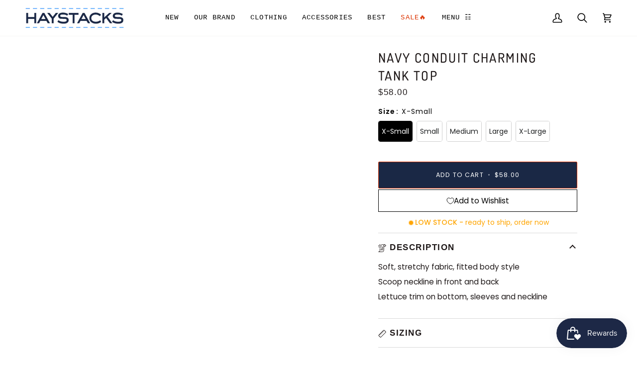

--- FILE ---
content_type: text/html; charset=utf-8
request_url: https://www.haystacks.net/products/navy-conduit-charming-tank-top?view=spicegems-swatch
body_size: 1642
content:

{
  "id": 4581606686814,
  "title": "Navy Conduit Charming Tank Top",
  "description": "\u003cp\u003eSoft, stretchy fabric, fitted body style\u003c\/p\u003e\n\u003cp\u003eScoop neckline in front and back\u003c\/p\u003e\n\u003cp\u003eLettuce trim on bottom, sleeves and neckline\u003c\/p\u003e",
  "template_suffix":"",
  "handle": "navy-conduit-charming-tank-top",
  "vendor": "Haystacks",
  "variants":[{
    	  "id" : 31839127601246,
    	  "title": "X-Small",
          "option1": "X-Small",
          "option2": null,
          "option3": null,
          "sku": "",
          "requires_shipping" : true,
          "taxable": true,
          "featured_image": null,
          "available": true,
          "name": null,
          "public_title": null,
          "options": ["X-Small"],
          "price": 5800,
          "weight": 0,
          "compare_at_price": null,
          "inventory_policy": "deny",
          "inventory_management": "shopify",
          "inventory_quantity": 2,
          "barcode": null,
          "featured_media": null},{
    	  "id" : 31839127634014,
    	  "title": "Small",
          "option1": "Small",
          "option2": null,
          "option3": null,
          "sku": "",
          "requires_shipping" : true,
          "taxable": true,
          "featured_image": null,
          "available": true,
          "name": null,
          "public_title": null,
          "options": ["Small"],
          "price": 5800,
          "weight": 0,
          "compare_at_price": null,
          "inventory_policy": "deny",
          "inventory_management": "shopify",
          "inventory_quantity": 3,
          "barcode": null,
          "featured_media": null},{
    	  "id" : 31839127666782,
    	  "title": "Medium",
          "option1": "Medium",
          "option2": null,
          "option3": null,
          "sku": "",
          "requires_shipping" : true,
          "taxable": true,
          "featured_image": null,
          "available": true,
          "name": null,
          "public_title": null,
          "options": ["Medium"],
          "price": 5800,
          "weight": 0,
          "compare_at_price": null,
          "inventory_policy": "deny",
          "inventory_management": "shopify",
          "inventory_quantity": 3,
          "barcode": null,
          "featured_media": null},{
    	  "id" : 31839127699550,
    	  "title": "Large",
          "option1": "Large",
          "option2": null,
          "option3": null,
          "sku": "",
          "requires_shipping" : true,
          "taxable": true,
          "featured_image": null,
          "available": true,
          "name": null,
          "public_title": null,
          "options": ["Large"],
          "price": 5800,
          "weight": 0,
          "compare_at_price": null,
          "inventory_policy": "deny",
          "inventory_management": "shopify",
          "inventory_quantity": 2,
          "barcode": null,
          "featured_media": null},{
    	  "id" : 31839127732318,
    	  "title": "X-Large",
          "option1": "X-Large",
          "option2": null,
          "option3": null,
          "sku": "",
          "requires_shipping" : true,
          "taxable": true,
          "featured_image": null,
          "available": true,
          "name": null,
          "public_title": null,
          "options": ["X-Large"],
          "price": 5800,
          "weight": 0,
          "compare_at_price": null,
          "inventory_policy": "deny",
          "inventory_management": "shopify",
          "inventory_quantity": 2,
          "barcode": null,
          "featured_media": null}],
  "url": "\/products\/navy-conduit-charming-tank-top",
  "options": [{"name":"Size","position":1,"values":["X-Small","Small","Medium","Large","X-Large"]}],
  "images": ["\/\/www.haystacks.net\/cdn\/shop\/products\/haystacks-top-navy-conduit-charming-tank-top-14020563730526.jpg?v=1610802693","\/\/www.haystacks.net\/cdn\/shop\/products\/haystacks-top-navy-conduit-charming-tank-top-14020563828830.jpg?v=1610802693"],
  "featured_image": "\/\/www.haystacks.net\/cdn\/shop\/products\/haystacks-top-navy-conduit-charming-tank-top-14020563730526.jpg?v=1610802693",
  "tags": ["sleeveless"],
  "available": true,
  "price_min": 5800,
  "price_max": 5800,
  "compare_at_price_min": 0,
  "compare_at_price_max": 0,
  "product_images": [{ "id":23367801307315,"src":"\/\/www.haystacks.net\/cdn\/shop\/products\/haystacks-top-navy-conduit-charming-tank-top-14020563730526.jpg?v=1610802693" }  ,  { "id":23367798751411,"src":"\/\/www.haystacks.net\/cdn\/shop\/products\/haystacks-top-navy-conduit-charming-tank-top-14020563828830.jpg?v=1610802693" }  ],
  "media": [{"alt":"Haystacks top Navy Conduit Charming Tank Top","id":15538629181619,"position":1,"preview_image":{"aspect_ratio":0.714,"height":2048,"width":1463,"src":"\/\/www.haystacks.net\/cdn\/shop\/products\/haystacks-top-navy-conduit-charming-tank-top-14020563730526.jpg?v=1610802693"},"aspect_ratio":0.714,"height":2048,"media_type":"image","src":"\/\/www.haystacks.net\/cdn\/shop\/products\/haystacks-top-navy-conduit-charming-tank-top-14020563730526.jpg?v=1610802693","width":1463},{"alt":"Haystacks top Navy Conduit Charming Tank Top","id":15538626658483,"position":2,"preview_image":{"aspect_ratio":0.714,"height":2048,"width":1463,"src":"\/\/www.haystacks.net\/cdn\/shop\/products\/haystacks-top-navy-conduit-charming-tank-top-14020563828830.jpg?v=1610802693"},"aspect_ratio":0.714,"height":2048,"media_type":"image","src":"\/\/www.haystacks.net\/cdn\/shop\/products\/haystacks-top-navy-conduit-charming-tank-top-14020563828830.jpg?v=1610802693","width":1463}],
  "collections": [{"id":159174983774,"handle":"all","title":"All","updated_at":"2026-01-21T07:02:09-05:00","body_html":null,"published_at":"2020-05-05T16:03:12-04:00","sort_order":"best-selling","template_suffix":null,"disjunctive":false,"rules":[{"column":"variant_inventory","relation":"greater_than","condition":"-10000"}],"published_scope":"global"},{"id":160033505374,"handle":"all-haystacks-brand","title":"All Haystacks Brand","updated_at":"2026-01-21T07:02:09-05:00","body_html":"","published_at":"2020-05-14T16:20:40-04:00","sort_order":"best-selling","template_suffix":"","disjunctive":false,"rules":[{"column":"vendor","relation":"equals","condition":"Haystacks"},{"column":"title","relation":"not_contains","condition":"mystery gift"}],"published_scope":"global"},{"id":160033636446,"handle":"all-haystacks-brand-tops","title":"All Haystacks Brand Tops","updated_at":"2026-01-19T07:01:27-05:00","body_html":"","published_at":"2020-05-14T16:20:40-04:00","sort_order":"best-selling","template_suffix":"","disjunctive":true,"rules":[{"column":"title","relation":"contains","condition":"charming"},{"column":"title","relation":"contains","condition":"surreal"},{"column":"title","relation":"contains","condition":"ballet"},{"column":"title","relation":"contains","condition":"lettuce"}],"published_scope":"global"},{"id":162547007582,"handle":"all-products","title":"All products","updated_at":"2026-01-21T07:02:09-05:00","body_html":null,"published_at":"2020-08-19T15:08:44-04:00","sort_order":"created-desc","template_suffix":null,"disjunctive":false,"rules":[{"column":"type","relation":"not_equals","condition":"singleton_gift"}],"published_scope":"global"},{"id":408054890751,"handle":"all-tops","title":"All Tops","updated_at":"2026-01-20T07:01:44-05:00","body_html":"","published_at":"2023-04-28T21:34:42-04:00","sort_order":"best-selling","template_suffix":"","disjunctive":false,"rules":[{"column":"type","relation":"equals","condition":"top"}],"published_scope":"global"},{"id":159730204766,"handle":"best-selling-collection","title":"Best selling products","updated_at":"2026-01-21T07:02:09-05:00","body_html":null,"published_at":"2020-05-12T15:07:24-04:00","sort_order":"best-selling","template_suffix":null,"disjunctive":false,"rules":[{"column":"variant_price","relation":"greater_than","condition":"0"}],"published_scope":"global"},{"id":448593428735,"handle":"best-selling-products","title":"Best Selling Products","updated_at":"2026-01-21T07:02:09-05:00","body_html":null,"published_at":"2025-01-10T14:22:37-05:00","sort_order":"best-selling","template_suffix":null,"disjunctive":true,"rules":[{"column":"title","relation":"contains","condition":"Best Selling"},{"column":"title","relation":"not_contains","condition":"Best Selling"}],"published_scope":"web"},{"id":267270815923,"handle":"bestsellers","title":"Bestsellers","updated_at":"2026-01-21T12:28:40-05:00","body_html":"","published_at":"2021-04-30T14:49:06-04:00","sort_order":"best-selling","template_suffix":"","disjunctive":false,"rules":[{"column":"variant_inventory","relation":"greater_than","condition":"0"},{"column":"title","relation":"not_contains","condition":"tote"}],"published_scope":"global"},{"id":468766884095,"handle":"bestsellers-1","title":"Bestsellers","updated_at":"2026-01-21T12:28:40-05:00","body_html":"","published_at":"2025-11-27T11:30:55-05:00","sort_order":"best-selling","template_suffix":"","disjunctive":false,"rules":[{"column":"variant_inventory","relation":"greater_than","condition":"0"}],"published_scope":"global"},{"id":369247698,"handle":"charming-tank","title":"Charming Tank","updated_at":"2026-01-06T07:01:56-05:00","body_html":"","published_at":"2017-03-01T17:41:00-05:00","sort_order":"manual","template_suffix":"","disjunctive":false,"rules":[{"column":"title","relation":"contains","condition":"charming tank"},{"column":"is_price_reduced","relation":"is_not_set","condition":""}],"published_scope":"global"},{"id":160611860574,"handle":"new-collection","title":"New Products","updated_at":"2026-01-21T12:28:40-05:00","body_html":"","published_at":"2020-05-21T13:16:47-04:00","sort_order":"created-desc","template_suffix":"","disjunctive":false,"rules":[{"column":"variant_price","relation":"greater_than","condition":"0"},{"column":"variant_inventory","relation":"greater_than","condition":"0"}],"published_scope":"global"},{"id":448593461503,"handle":"newest-products","title":"Newest Products","updated_at":"2026-01-21T07:02:09-05:00","body_html":null,"published_at":"2025-01-10T14:22:37-05:00","sort_order":"created-desc","template_suffix":null,"disjunctive":true,"rules":[{"column":"title","relation":"contains","condition":"Newest"},{"column":"title","relation":"not_contains","condition":"Newest"}],"published_scope":"web"},{"id":160026787934,"handle":"sleeveless-tops","title":"Sleeveless Tops","updated_at":"2026-01-08T16:15:12-05:00","body_html":"","published_at":"2020-05-14T14:27:20-04:00","sort_order":"best-selling","template_suffix":"","disjunctive":false,"rules":[{"column":"tag","relation":"equals","condition":"sleeveless"}],"published_scope":"global"}],
  "hasDefaultVariant": false,
  "currentVariant": 31839127601246,
  "logicalData": 
  





{


      
      
      
      
      "X-Small":{"id":31839127601246,
                    "available":true ,
                    "src": "\/\/www.haystacks.net\/cdn\/shop\/products\/haystacks-top-navy-conduit-charming-tank-top-14020563730526.jpg?v=1610802693\u0026width=720",
                    "price":5800
                    
                  },

      
      
      
      
      "Small":{"id":31839127634014,
                    "available":true ,
                    "src": "\/\/www.haystacks.net\/cdn\/shop\/products\/haystacks-top-navy-conduit-charming-tank-top-14020563730526.jpg?v=1610802693\u0026width=720",
                    "price":5800
                    
                  },

      
      
      
      
      "Medium":{"id":31839127666782,
                    "available":true ,
                    "src": "\/\/www.haystacks.net\/cdn\/shop\/products\/haystacks-top-navy-conduit-charming-tank-top-14020563730526.jpg?v=1610802693\u0026width=720",
                    "price":5800
                    
                  },

      
      
      
      
      "Large":{"id":31839127699550,
                    "available":true ,
                    "src": "\/\/www.haystacks.net\/cdn\/shop\/products\/haystacks-top-navy-conduit-charming-tank-top-14020563730526.jpg?v=1610802693\u0026width=720",
                    "price":5800
                    
                  },

      
      
      
      
      "X-Large":{"id":31839127732318,
                    "available":true ,
                    "src": "\/\/www.haystacks.net\/cdn\/shop\/products\/haystacks-top-navy-conduit-charming-tank-top-14020563730526.jpg?v=1610802693\u0026width=720",
                    "price":5800
                    
                  }


}
,
  "variantsImageData": 
{

  
  
  

  
  
  

}
,
  "price": 5800,
  "compare_at_price": null,
  "type": "top"
}


--- FILE ---
content_type: text/html; charset=utf-8
request_url: https://www.haystacks.net/apps/glorelated/data?available=true&limit=20&orderby=asc&action=collection&handle=all
body_size: 36311
content:
[{
            "id":4545173454942,
            "available":true,
            "title":"Popcorn Knit Poncho Biasa",
            "handle":"popcorn-knit-poncho-more-colors",
            "images":["\/\/www.haystacks.net\/cdn\/shop\/files\/tanami-poncho-barn-popcorn-knit-poncho-biasa-1174768244.jpg?v=1750717860","\/\/www.haystacks.net\/cdn\/shop\/products\/lost-river-poncho-lake-popcorn-knit-poncho-more-colors-36662850617599.jpg?v=1750708619","\/\/www.haystacks.net\/cdn\/shop\/files\/lost-river-poncho-corallites-popcorn-knit-poncho-more-colors-39683602022655.png?v=1750708619","\/\/www.haystacks.net\/cdn\/shop\/products\/lost-river-poncho-aquamarine-popcorn-knit-poncho-more-colors-36662823354623.jpg?v=1750708619","\/\/www.haystacks.net\/cdn\/shop\/products\/lost-river-poncho-denim-popcorn-knit-poncho-more-colors-36662864511231.jpg?v=1750708619","\/\/www.haystacks.net\/cdn\/shop\/products\/lost-river-poncho-navy-popcorn-knit-poncho-more-colors-29412845027507.jpg?v=1750708619","\/\/www.haystacks.net\/cdn\/shop\/products\/lost-river-poncho-merlot-popcorn-knit-poncho-more-colors-36662879060223.jpg?v=1750708619","\/\/www.haystacks.net\/cdn\/shop\/products\/lost-river-poncho-blush-popcorn-knit-poncho-more-colors-23372262441139.jpg?v=1750708619","\/\/www.haystacks.net\/cdn\/shop\/products\/lost-river-poncho-hot-fuschia-popcorn-knit-poncho-more-colors-23372265488563.jpg?v=1750708619","\/\/www.haystacks.net\/cdn\/shop\/products\/lost-river-poncho-black-popcorn-knit-poncho-more-colors-29393177903283.jpg?v=1750708619","\/\/www.haystacks.net\/cdn\/shop\/products\/lost-river-poncho-white-popcorn-knit-poncho-more-colors-29446575390899.jpg?v=1750708619","\/\/www.haystacks.net\/cdn\/shop\/products\/lost-river-poncho-aqua-popcorn-knit-poncho-more-colors-29392559046835.jpg?v=1750708619","\/\/www.haystacks.net\/cdn\/shop\/products\/lost-river-poncho-mint-popcorn-knit-poncho-more-colors-29393829691571.jpg?v=1750708619","\/\/www.haystacks.net\/cdn\/shop\/products\/lost-river-poncho-kiwi-popcorn-knit-poncho-more-colors-23372235342003.jpg?v=1750708619","\/\/www.haystacks.net\/cdn\/shop\/products\/lost-river-poncho-steel-blue-popcorn-knit-poncho-more-colors-29396430553267.jpg?v=1750708619","\/\/www.haystacks.net\/cdn\/shop\/products\/lost-river-poncho-mermaid-popcorn-knit-poncho-more-colors-29400920359091.jpg?v=1750708619","\/\/www.haystacks.net\/cdn\/shop\/products\/lost-river-poncho-fog-popcorn-knit-poncho-more-colors-29394593022131.jpg?v=1750708619","\/\/www.haystacks.net\/cdn\/shop\/products\/lost-river-poncho-honeydew-popcorn-knit-poncho-more-colors-29446575653043.jpg?v=1750708619","\/\/www.haystacks.net\/cdn\/shop\/products\/lost-river-poncho-raspberry-popcorn-knit-poncho-more-colors-29395770966195.jpg?v=1750708619","\/\/www.haystacks.net\/cdn\/shop\/products\/lost-river-poncho-cream-popcorn-knit-poncho-more-colors-29396205174963.jpg?v=1750708619","\/\/www.haystacks.net\/cdn\/shop\/products\/lost-river-poncho-ice-pearl-popcorn-knit-poncho-more-colors-29397688811699.jpg?v=1750708619","\/\/www.haystacks.net\/cdn\/shop\/products\/lost-river-poncho-dusty-rose-popcorn-knit-poncho-more-colors-29397671706803.jpg?v=1750708619","\/\/www.haystacks.net\/cdn\/shop\/products\/lost-river-poncho-coral-popcorn-knit-poncho-more-colors-29398314287283.jpg?v=1750708619","\/\/www.haystacks.net\/cdn\/shop\/products\/lost-river-poncho-grey-popcorn-knit-poncho-more-colors-29398263496883.jpg?v=1750708619","\/\/www.haystacks.net\/cdn\/shop\/products\/lost-river-poncho-marine-popcorn-knit-poncho-more-colors-37361268162815.png?v=1750708619","\/\/www.haystacks.net\/cdn\/shop\/files\/lost-river-poncho-banana-palm-popcorn-knit-poncho-more-colors-39683595600127.png?v=1750708619","\/\/www.haystacks.net\/cdn\/shop\/files\/lost-river-poncho-cameo-popcorn-knit-poncho-more-colors-39683595829503.png?v=1750708619","\/\/www.haystacks.net\/cdn\/shop\/files\/lost-river-poncho-popcorn-knit-poncho-more-colors-39683595763967.png?v=1750708619","\/\/www.haystacks.net\/cdn\/shop\/files\/lost-river-poncho-popcorn-knit-poncho-more-colors-39683595796735.png?v=1750708619","\/\/www.haystacks.net\/cdn\/shop\/files\/tanami-poncho-desert-taupe-popcorn-knit-poncho-biasa-43687448346879.png?v=1750708619","\/\/www.haystacks.net\/cdn\/shop\/files\/tanami-poncho-cornflower-popcorn-knit-poncho-biasa-1174768247.jpg?v=1750717968","\/\/www.haystacks.net\/cdn\/shop\/files\/tanami-poncho-icing-popcorn-knit-poncho-biasa-1174768246.jpg?v=1750717966","\/\/www.haystacks.net\/cdn\/shop\/files\/tanami-poncho-lilac-popcorn-knit-poncho-biasa-1174768245.jpg?v=1750717863","\/\/www.haystacks.net\/cdn\/shop\/files\/tanami-poncho-off-white-popcorn-knit-poncho-biasa-1202896124.jpg?v=1762288008"],
            "tags":["gift","knit","lightweight","multiwear","Popcorn","popular","topper"],
            "collections":[{"id":446519574783,"handle":"2024-gift-guide","updated_at":"2026-01-21T07:02:09-05:00","published_at":"2024-12-09T13:49:10-05:00","sort_order":"best-selling","template_suffix":"","published_scope":"global","title":"2024 Holiday Gift Guide","body_html":""},{"id":469053243647,"handle":"2025-holiday-gift-picks","title":"2025 Holiday Gift  Picks","updated_at":"2026-01-21T07:02:09-05:00","body_html":"","published_at":"2025-11-29T16:56:43-05:00","sort_order":"created-desc","template_suffix":"","disjunctive":true,"rules":[{"column":"title","relation":"contains","condition":"scarf"},{"column":"title","relation":"contains","condition":"necklace"},{"column":"title","relation":"contains","condition":"bracelet"},{"column":"title","relation":"contains","condition":"poncho"},{"column":"title","relation":"contains","condition":"kimono"},{"column":"title","relation":"contains","condition":"biasa"},{"column":"title","relation":"contains","condition":"glove"},{"column":"title","relation":"contains","condition":"mitton"},{"column":"title","relation":"contains","condition":"popcorn"},{"column":"title","relation":"contains","condition":"lightweight"},{"column":"title","relation":"contains","condition":"polisilk"},{"column":"vendor","relation":"equals","condition":"Look By M"},{"column":"title","relation":"contains","condition":"long bias"}],"published_scope":"global"},{"id":469054226687,"handle":"2025-holiday-gift-picks-copy","title":"2025 Holiday Gift  Picks (Bestseller)","updated_at":"2026-01-21T07:02:09-05:00","body_html":"","published_at":"2025-11-29T17:40:47-05:00","sort_order":"best-selling","template_suffix":"","disjunctive":true,"rules":[{"column":"title","relation":"contains","condition":"scarf"},{"column":"title","relation":"contains","condition":"necklace"},{"column":"title","relation":"contains","condition":"bracelet"},{"column":"title","relation":"contains","condition":"poncho"},{"column":"title","relation":"contains","condition":"kimono"},{"column":"title","relation":"contains","condition":"biasa"},{"column":"title","relation":"contains","condition":"glove"},{"column":"title","relation":"contains","condition":"mitton"},{"column":"title","relation":"contains","condition":"popcorn"},{"column":"title","relation":"contains","condition":"lightweight"},{"column":"title","relation":"contains","condition":"polisilk"},{"column":"vendor","relation":"equals","condition":"Look By M"},{"column":"title","relation":"contains","condition":"long bias"}],"published_scope":"global"},{"id":159174983774,"handle":"all","title":"All","updated_at":"2026-01-21T07:02:09-05:00","body_html":null,"published_at":"2020-05-05T16:03:12-04:00","sort_order":"best-selling","template_suffix":null,"disjunctive":false,"rules":[{"column":"variant_inventory","relation":"greater_than","condition":"-10000"}],"published_scope":"global"},{"id":160545734750,"handle":"all-accessories","title":"All Accessories","updated_at":"2026-01-21T07:02:09-05:00","body_html":"","published_at":"2020-05-20T13:52:22-04:00","sort_order":"best-selling","template_suffix":"","disjunctive":true,"rules":[{"column":"type","relation":"equals","condition":"Earring"},{"column":"type","relation":"equals","condition":"Bracelet"},{"column":"type","relation":"equals","condition":"Hair Accessory"},{"column":"type","relation":"equals","condition":"Hat"},{"column":"type","relation":"equals","condition":"Kimono"},{"column":"type","relation":"equals","condition":"Necklace"},{"column":"type","relation":"equals","condition":"Scarf"},{"column":"type","relation":"equals","condition":"Poncho"},{"column":"type","relation":"equals","condition":"shawl"}],"published_scope":"global"},{"id":160032194654,"handle":"all-kimonos-and-ponchos","title":"All Kimonos and Ponchos","updated_at":"2026-01-21T07:02:09-05:00","body_html":"","published_at":"2020-05-14T15:37:52-04:00","sort_order":"best-selling","template_suffix":"","disjunctive":true,"rules":[{"column":"type","relation":"equals","condition":"Kimono"},{"column":"type","relation":"equals","condition":"Poncho"},{"column":"title","relation":"contains","condition":"kimono"},{"column":"title","relation":"contains","condition":"poncho"},{"column":"title","relation":"contains","condition":"vest"}],"published_scope":"global"},{"id":160031932510,"handle":"all-ponchos","title":"All Ponchos","updated_at":"2026-01-21T07:02:09-05:00","body_html":"","published_at":"2020-05-14T15:37:52-04:00","sort_order":"best-selling","template_suffix":"","disjunctive":false,"rules":[{"column":"type","relation":"equals","condition":"Poncho"}],"published_scope":"global"},{"id":162547007582,"handle":"all-products","title":"All products","updated_at":"2026-01-21T07:02:09-05:00","body_html":null,"published_at":"2020-08-19T15:08:44-04:00","sort_order":"created-desc","template_suffix":null,"disjunctive":false,"rules":[{"column":"type","relation":"not_equals","condition":"singleton_gift"}],"published_scope":"global"},{"id":448485228799,"handle":"best-sellers","updated_at":"2026-01-21T07:02:09-05:00","published_at":"2025-01-08T14:00:56-05:00","sort_order":"manual","template_suffix":"","published_scope":"global","title":"Best Sellers","body_html":""},{"id":159730204766,"handle":"best-selling-collection","title":"Best selling products","updated_at":"2026-01-21T07:02:09-05:00","body_html":null,"published_at":"2020-05-12T15:07:24-04:00","sort_order":"best-selling","template_suffix":null,"disjunctive":false,"rules":[{"column":"variant_price","relation":"greater_than","condition":"0"}],"published_scope":"global"},{"id":448593428735,"handle":"best-selling-products","title":"Best Selling Products","updated_at":"2026-01-21T07:02:09-05:00","body_html":null,"published_at":"2025-01-10T14:22:37-05:00","sort_order":"best-selling","template_suffix":null,"disjunctive":true,"rules":[{"column":"title","relation":"contains","condition":"Best Selling"},{"column":"title","relation":"not_contains","condition":"Best Selling"}],"published_scope":"web"},{"id":267270815923,"handle":"bestsellers","title":"Bestsellers","updated_at":"2026-01-21T12:28:40-05:00","body_html":"","published_at":"2021-04-30T14:49:06-04:00","sort_order":"best-selling","template_suffix":"","disjunctive":false,"rules":[{"column":"variant_inventory","relation":"greater_than","condition":"0"},{"column":"title","relation":"not_contains","condition":"tote"}],"published_scope":"global"},{"id":468766884095,"handle":"bestsellers-1","title":"Bestsellers","updated_at":"2026-01-21T12:28:40-05:00","body_html":"","published_at":"2025-11-27T11:30:55-05:00","sort_order":"best-selling","template_suffix":"","disjunctive":false,"rules":[{"column":"variant_inventory","relation":"greater_than","condition":"0"}],"published_scope":"global"},{"id":410150797567,"handle":"comfy-collection","title":"Comfy Collection","updated_at":"2026-01-21T07:02:09-05:00","body_html":"","published_at":"2023-10-20T16:02:29-04:00","sort_order":"created-desc","template_suffix":"","disjunctive":true,"rules":[{"column":"title","relation":"contains","condition":"sweater"},{"column":"title","relation":"contains","condition":"scarf"},{"column":"title","relation":"contains","condition":"beanie"},{"column":"title","relation":"contains","condition":"gloves"},{"column":"title","relation":"contains","condition":"cardigan"},{"column":"title","relation":"contains","condition":"poncho"}],"published_scope":"global"},{"id":458877075711,"handle":"lightweight-knit-ponchos-and-ponchos","title":"Lightweight Knit Ponchos and Ponchos","updated_at":"2026-01-21T07:02:09-05:00","body_html":"","published_at":"2025-06-23T15:22:14-04:00","sort_order":"best-selling","template_suffix":"","disjunctive":true,"rules":[{"column":"title","relation":"contains","condition":"popcorn"},{"column":"title","relation":"contains","condition":"lightweight knit cross"}],"published_scope":"global"},{"id":160611860574,"handle":"new-collection","title":"New Products","updated_at":"2026-01-21T12:28:40-05:00","body_html":"","published_at":"2020-05-21T13:16:47-04:00","sort_order":"created-desc","template_suffix":"","disjunctive":false,"rules":[{"column":"variant_price","relation":"greater_than","condition":"0"},{"column":"variant_inventory","relation":"greater_than","condition":"0"}],"published_scope":"global"},{"id":448593461503,"handle":"newest-products","title":"Newest Products","updated_at":"2026-01-21T07:02:09-05:00","body_html":null,"published_at":"2025-01-10T14:22:37-05:00","sort_order":"created-desc","template_suffix":null,"disjunctive":true,"rules":[{"column":"title","relation":"contains","condition":"Newest"},{"column":"title","relation":"not_contains","condition":"Newest"}],"published_scope":"web"},{"id":159172362334,"handle":"ponchos","title":"Ponchos","updated_at":"2026-01-21T07:02:09-05:00","body_html":"","published_at":"2020-05-05T14:49:28-04:00","sort_order":"best-selling","template_suffix":"","disjunctive":false,"rules":[{"column":"title","relation":"contains","condition":"Poncho"},{"column":"is_price_reduced","relation":"is_not_set","condition":""}],"published_scope":"global"},{"id":449055457535,"handle":"product-suggestions","updated_at":"2026-01-21T07:02:09-05:00","published_at":"2025-01-16T21:55:54-05:00","sort_order":"best-selling","template_suffix":"","published_scope":"global","title":"Product Suggestions","body_html":""},{"id":450096234751,"handle":"scarves-shawls-vests-and-ponchos","title":"Scarves, Shawls, Vests and Ponchos","updated_at":"2026-01-21T07:02:09-05:00","body_html":"","published_at":"2025-01-29T22:05:21-05:00","sort_order":"created-desc","template_suffix":"","disjunctive":true,"rules":[{"column":"title","relation":"contains","condition":"scarf"},{"column":"title","relation":"contains","condition":"shawl"},{"column":"title","relation":"contains","condition":"vest"},{"column":"title","relation":"contains","condition":"poncho"}],"published_scope":"global"},{"id":411994554623,"handle":"tanami","title":"Tanami","updated_at":"2026-01-21T07:02:09-05:00","body_html":"","published_at":"2023-11-23T20:06:04-05:00","sort_order":"best-selling","template_suffix":"","disjunctive":false,"rules":[{"column":"vendor","relation":"equals","condition":"Tanami"}],"published_scope":"global"}],
            "type":"Poncho",
            "variants":[{"id":46965826912511,"title":"Barn","option1":"Barn","option2":null,"option3":null,"sku":"","requires_shipping":true,"taxable":true,"featured_image":{"id":46119449067775,"product_id":4545173454942,"position":1,"created_at":"2025-06-23T15:46:59-04:00","updated_at":"2025-06-23T18:31:00-04:00","alt":"Tanami Poncho Barn Popcorn Knit Poncho Biasa","width":3024,"height":4032,"src":"\/\/www.haystacks.net\/cdn\/shop\/files\/tanami-poncho-barn-popcorn-knit-poncho-biasa-1174768244.jpg?v=1750717860","variant_ids":[46965826912511]},"available":true,"name":"Popcorn Knit Poncho Biasa - Barn","public_title":"Barn","options":["Barn"],"price":3600,"weight":0,"compare_at_price":null,"inventory_quantity":7,"inventory_management":"shopify","inventory_policy":"deny","barcode":"","featured_media":{"alt":"Tanami Poncho Barn Popcorn Knit Poncho Biasa","id":37784442634495,"position":1,"preview_image":{"aspect_ratio":0.75,"height":4032,"width":3024,"src":"\/\/www.haystacks.net\/cdn\/shop\/files\/tanami-poncho-barn-popcorn-knit-poncho-biasa-1174768244.jpg?v=1750717860"}},"requires_selling_plan":false,"selling_plan_allocations":[]},{"id":42485853946111,"title":"Lake","option1":"Lake","option2":null,"option3":null,"sku":"","requires_shipping":true,"taxable":true,"featured_image":{"id":36662859628799,"product_id":4545173454942,"position":2,"created_at":"2022-02-25T13:07:37-05:00","updated_at":"2025-06-23T15:56:59-04:00","alt":"Lost River Poncho Lake Popcorn Knit Poncho  - More Colors!","width":1500,"height":2100,"src":"\/\/www.haystacks.net\/cdn\/shop\/products\/lost-river-poncho-lake-popcorn-knit-poncho-more-colors-36662850617599.jpg?v=1750708619","variant_ids":[42485853946111]},"available":false,"name":"Popcorn Knit Poncho Biasa - Lake","public_title":"Lake","options":["Lake"],"price":3600,"weight":0,"compare_at_price":null,"inventory_quantity":0,"inventory_management":"shopify","inventory_policy":"deny","barcode":"","featured_media":{"alt":"Lost River Poncho Lake Popcorn Knit Poncho  - More Colors!","id":29222328664319,"position":2,"preview_image":{"aspect_ratio":0.714,"height":2100,"width":1500,"src":"\/\/www.haystacks.net\/cdn\/shop\/products\/lost-river-poncho-lake-popcorn-knit-poncho-more-colors-36662850617599.jpg?v=1750708619"}},"requires_selling_plan":false,"selling_plan_allocations":[]},{"id":31701375385694,"title":"Black","option1":"Black","option2":null,"option3":null,"sku":"","requires_shipping":true,"taxable":true,"featured_image":{"id":29444002775219,"product_id":4545173454942,"position":10,"created_at":"2021-08-04T16:17:11-04:00","updated_at":"2025-06-23T15:56:59-04:00","alt":"Lost River Poncho Black Popcorn Knit Poncho  - More Colors!","width":800,"height":800,"src":"\/\/www.haystacks.net\/cdn\/shop\/products\/lost-river-poncho-black-popcorn-knit-poncho-more-colors-29393177903283.jpg?v=1750708619","variant_ids":[31701375385694]},"available":true,"name":"Popcorn Knit Poncho Biasa - Black","public_title":"Black","options":["Black"],"price":3600,"weight":0,"compare_at_price":null,"inventory_quantity":7,"inventory_management":"shopify","inventory_policy":"deny","barcode":"","featured_media":{"alt":"Lost River Poncho Black Popcorn Knit Poncho  - More Colors!","id":21714071814323,"position":10,"preview_image":{"aspect_ratio":1.0,"height":800,"width":800,"src":"\/\/www.haystacks.net\/cdn\/shop\/products\/lost-river-poncho-black-popcorn-knit-poncho-more-colors-29393177903283.jpg?v=1750708619"}},"requires_selling_plan":false,"selling_plan_allocations":[]},{"id":31701376041054,"title":"Blush","option1":"Blush","option2":null,"option3":null,"sku":"","requires_shipping":true,"taxable":true,"featured_image":{"id":29444050583731,"product_id":4545173454942,"position":8,"created_at":"2021-08-04T16:23:10-04:00","updated_at":"2025-06-23T15:56:59-04:00","alt":"Lost River Poncho Blush Popcorn Knit Poncho  - More Colors!","width":800,"height":800,"src":"\/\/www.haystacks.net\/cdn\/shop\/products\/lost-river-poncho-blush-popcorn-knit-poncho-more-colors-23372262441139.jpg?v=1750708619","variant_ids":[31701376041054]},"available":true,"name":"Popcorn Knit Poncho Biasa - Blush","public_title":"Blush","options":["Blush"],"price":3600,"weight":0,"compare_at_price":null,"inventory_quantity":7,"inventory_management":"shopify","inventory_policy":"deny","barcode":"","featured_media":{"alt":"Lost River Poncho Blush Popcorn Knit Poncho  - More Colors!","id":21714120343731,"position":8,"preview_image":{"aspect_ratio":1.0,"height":800,"width":800,"src":"\/\/www.haystacks.net\/cdn\/shop\/products\/lost-river-poncho-blush-popcorn-knit-poncho-more-colors-23372262441139.jpg?v=1750708619"}},"requires_selling_plan":false,"selling_plan_allocations":[]},{"id":31701375647838,"title":"Mint","option1":"Mint","option2":null,"option3":null,"sku":"","requires_shipping":true,"taxable":true,"featured_image":{"id":29444002873523,"product_id":4545173454942,"position":13,"created_at":"2021-08-04T16:17:14-04:00","updated_at":"2025-06-23T15:56:59-04:00","alt":"Lost River Poncho Mint Popcorn Knit Poncho  - More Colors!","width":800,"height":800,"src":"\/\/www.haystacks.net\/cdn\/shop\/products\/lost-river-poncho-mint-popcorn-knit-poncho-more-colors-29393829691571.jpg?v=1750708619","variant_ids":[31701375647838]},"available":true,"name":"Popcorn Knit Poncho Biasa - Mint","public_title":"Mint","options":["Mint"],"price":3600,"weight":0,"compare_at_price":null,"inventory_quantity":5,"inventory_management":"shopify","inventory_policy":"deny","barcode":"","featured_media":{"alt":"Lost River Poncho Mint Popcorn Knit Poncho  - More Colors!","id":21714071912627,"position":13,"preview_image":{"aspect_ratio":1.0,"height":800,"width":800,"src":"\/\/www.haystacks.net\/cdn\/shop\/products\/lost-river-poncho-mint-popcorn-knit-poncho-more-colors-29393829691571.jpg?v=1750708619"}},"requires_selling_plan":false,"selling_plan_allocations":[]},{"id":31701375680606,"title":"Kiwi","option1":"Kiwi","option2":null,"option3":null,"sku":"","requires_shipping":true,"taxable":true,"featured_image":{"id":29444184113331,"product_id":4545173454942,"position":14,"created_at":"2021-08-04T16:41:11-04:00","updated_at":"2025-06-23T15:56:59-04:00","alt":"Lost River Poncho Kiwi Popcorn Knit Poncho  - More Colors!","width":800,"height":800,"src":"\/\/www.haystacks.net\/cdn\/shop\/products\/lost-river-poncho-kiwi-popcorn-knit-poncho-more-colors-23372235342003.jpg?v=1750708619","variant_ids":[31701375680606]},"available":true,"name":"Popcorn Knit Poncho Biasa - Kiwi","public_title":"Kiwi","options":["Kiwi"],"price":3600,"weight":0,"compare_at_price":null,"inventory_quantity":4,"inventory_management":"shopify","inventory_policy":"deny","barcode":"","featured_media":{"alt":"Lost River Poncho Kiwi Popcorn Knit Poncho  - More Colors!","id":21714257412275,"position":14,"preview_image":{"aspect_ratio":1.0,"height":800,"width":800,"src":"\/\/www.haystacks.net\/cdn\/shop\/products\/lost-river-poncho-kiwi-popcorn-knit-poncho-more-colors-23372235342003.jpg?v=1750708619"}},"requires_selling_plan":false,"selling_plan_allocations":[]},{"id":31701375746142,"title":"Steel Blue","option1":"Steel Blue","option2":null,"option3":null,"sku":"","requires_shipping":true,"taxable":true,"featured_image":{"id":29444225630387,"product_id":4545173454942,"position":15,"created_at":"2021-08-04T16:47:14-04:00","updated_at":"2025-06-23T15:56:59-04:00","alt":"Lost River Poncho Steel Blue Popcorn Knit Poncho  - More Colors!","width":800,"height":800,"src":"\/\/www.haystacks.net\/cdn\/shop\/products\/lost-river-poncho-steel-blue-popcorn-knit-poncho-more-colors-29396430553267.jpg?v=1750708619","variant_ids":[31701375746142]},"available":false,"name":"Popcorn Knit Poncho Biasa - Steel Blue","public_title":"Steel Blue","options":["Steel Blue"],"price":3600,"weight":0,"compare_at_price":null,"inventory_quantity":0,"inventory_management":"shopify","inventory_policy":"deny","barcode":"","featured_media":{"alt":"Lost River Poncho Steel Blue Popcorn Knit Poncho  - More Colors!","id":21714299879603,"position":15,"preview_image":{"aspect_ratio":1.0,"height":800,"width":800,"src":"\/\/www.haystacks.net\/cdn\/shop\/products\/lost-river-poncho-steel-blue-popcorn-knit-poncho-more-colors-29396430553267.jpg?v=1750708619"}},"requires_selling_plan":false,"selling_plan_allocations":[]},{"id":31701376008286,"title":"Ice Pearl","option1":"Ice Pearl","option2":null,"option3":null,"sku":"","requires_shipping":true,"taxable":true,"featured_image":{"id":29446661275827,"product_id":4545173454942,"position":21,"created_at":"2021-08-04T22:02:15-04:00","updated_at":"2025-06-23T15:56:59-04:00","alt":"Lost River Poncho Ice Pearl Popcorn Knit Poncho  - More Colors!","width":800,"height":800,"src":"\/\/www.haystacks.net\/cdn\/shop\/products\/lost-river-poncho-ice-pearl-popcorn-knit-poncho-more-colors-29397688811699.jpg?v=1750708619","variant_ids":[31701376008286]},"available":true,"name":"Popcorn Knit Poncho Biasa - Ice Pearl","public_title":"Ice Pearl","options":["Ice Pearl"],"price":3600,"weight":0,"compare_at_price":null,"inventory_quantity":5,"inventory_management":"shopify","inventory_policy":"deny","barcode":"","featured_media":{"alt":"Lost River Poncho Ice Pearl Popcorn Knit Poncho  - More Colors!","id":21716767604915,"position":21,"preview_image":{"aspect_ratio":1.0,"height":800,"width":800,"src":"\/\/www.haystacks.net\/cdn\/shop\/products\/lost-river-poncho-ice-pearl-popcorn-knit-poncho-more-colors-29397688811699.jpg?v=1750708619"}},"requires_selling_plan":false,"selling_plan_allocations":[]},{"id":31701375418462,"title":"White","option1":"White","option2":null,"option3":null,"sku":"","requires_shipping":true,"taxable":true,"featured_image":{"id":29446620348595,"product_id":4545173454942,"position":11,"created_at":"2021-08-04T21:56:13-04:00","updated_at":"2025-06-23T15:56:59-04:00","alt":"Lost River Poncho White Popcorn Knit Poncho  - More Colors!","width":800,"height":800,"src":"\/\/www.haystacks.net\/cdn\/shop\/products\/lost-river-poncho-white-popcorn-knit-poncho-more-colors-29446575390899.jpg?v=1750708619","variant_ids":[31701375418462]},"available":true,"name":"Popcorn Knit Poncho Biasa - White","public_title":"White","options":["White"],"price":3600,"weight":0,"compare_at_price":null,"inventory_quantity":5,"inventory_management":"shopify","inventory_policy":"deny","barcode":"","featured_media":{"alt":"Lost River Poncho White Popcorn Knit Poncho  - More Colors!","id":21716725825715,"position":11,"preview_image":{"aspect_ratio":1.0,"height":800,"width":800,"src":"\/\/www.haystacks.net\/cdn\/shop\/products\/lost-river-poncho-white-popcorn-knit-poncho-more-colors-29446575390899.jpg?v=1750708619"}},"requires_selling_plan":false,"selling_plan_allocations":[]},{"id":31701376073822,"title":"Brut","option1":"Brut","option2":null,"option3":null,"sku":"","requires_shipping":true,"taxable":true,"featured_image":{"id":29443846963379,"product_id":4545173454942,"position":22,"created_at":"2021-08-04T15:56:07-04:00","updated_at":"2025-06-23T15:56:59-04:00","alt":"Lost River Poncho Dusty Rose Popcorn Knit Poncho  - More Colors!","width":800,"height":800,"src":"\/\/www.haystacks.net\/cdn\/shop\/products\/lost-river-poncho-dusty-rose-popcorn-knit-poncho-more-colors-29397671706803.jpg?v=1750708619","variant_ids":[31701376073822]},"available":true,"name":"Popcorn Knit Poncho Biasa - Brut","public_title":"Brut","options":["Brut"],"price":3600,"weight":0,"compare_at_price":null,"inventory_quantity":4,"inventory_management":"shopify","inventory_policy":"deny","barcode":"","featured_media":{"alt":"Lost River Poncho Dusty Rose Popcorn Knit Poncho  - More Colors!","id":21713913544883,"position":22,"preview_image":{"aspect_ratio":1.0,"height":800,"width":800,"src":"\/\/www.haystacks.net\/cdn\/shop\/products\/lost-river-poncho-dusty-rose-popcorn-knit-poncho-more-colors-29397671706803.jpg?v=1750708619"}},"requires_selling_plan":false,"selling_plan_allocations":[]},{"id":31701376139358,"title":"Arancio","option1":"Arancio","option2":null,"option3":null,"sku":"","requires_shipping":true,"taxable":true,"featured_image":{"id":29443847094451,"product_id":4545173454942,"position":23,"created_at":"2021-08-04T15:56:10-04:00","updated_at":"2025-06-23T15:56:59-04:00","alt":"Lost River Poncho Coral Popcorn Knit Poncho  - More Colors!","width":800,"height":800,"src":"\/\/www.haystacks.net\/cdn\/shop\/products\/lost-river-poncho-coral-popcorn-knit-poncho-more-colors-29398314287283.jpg?v=1750708619","variant_ids":[31701376139358]},"available":true,"name":"Popcorn Knit Poncho Biasa - Arancio","public_title":"Arancio","options":["Arancio"],"price":3600,"weight":0,"compare_at_price":null,"inventory_quantity":4,"inventory_management":"shopify","inventory_policy":"deny","barcode":"","featured_media":{"alt":"Lost River Poncho Coral Popcorn Knit Poncho  - More Colors!","id":21713913675955,"position":23,"preview_image":{"aspect_ratio":1.0,"height":800,"width":800,"src":"\/\/www.haystacks.net\/cdn\/shop\/products\/lost-river-poncho-coral-popcorn-knit-poncho-more-colors-29398314287283.jpg?v=1750708619"}},"requires_selling_plan":false,"selling_plan_allocations":[]},{"id":31701376172126,"title":"Grey","option1":"Grey","option2":null,"option3":null,"sku":"","requires_shipping":true,"taxable":true,"featured_image":{"id":29443825205427,"product_id":4545173454942,"position":24,"created_at":"2021-08-04T15:53:13-04:00","updated_at":"2025-06-23T15:56:59-04:00","alt":"Lost River Poncho Grey Popcorn Knit Poncho  - More Colors!","width":800,"height":800,"src":"\/\/www.haystacks.net\/cdn\/shop\/products\/lost-river-poncho-grey-popcorn-knit-poncho-more-colors-29398263496883.jpg?v=1750708619","variant_ids":[31701376172126]},"available":true,"name":"Popcorn Knit Poncho Biasa - Grey","public_title":"Grey","options":["Grey"],"price":3600,"weight":0,"compare_at_price":null,"inventory_quantity":4,"inventory_management":"shopify","inventory_policy":"deny","barcode":"","featured_media":{"alt":"Lost River Poncho Grey Popcorn Knit Poncho  - More Colors!","id":21713891459251,"position":24,"preview_image":{"aspect_ratio":1.0,"height":800,"width":800,"src":"\/\/www.haystacks.net\/cdn\/shop\/products\/lost-river-poncho-grey-popcorn-knit-poncho-more-colors-29398263496883.jpg?v=1750708619"}},"requires_selling_plan":false,"selling_plan_allocations":[]},{"id":42485853913343,"title":"Denim","option1":"Denim","option2":null,"option3":null,"sku":"","requires_shipping":true,"taxable":true,"featured_image":{"id":36662884532479,"product_id":4545173454942,"position":5,"created_at":"2022-02-25T13:13:38-05:00","updated_at":"2025-06-23T15:56:59-04:00","alt":"Lost River Poncho Denim Popcorn Knit Poncho  - More Colors!","width":1500,"height":2100,"src":"\/\/www.haystacks.net\/cdn\/shop\/products\/lost-river-poncho-denim-popcorn-knit-poncho-more-colors-36662864511231.jpg?v=1750708619","variant_ids":[42485853913343]},"available":true,"name":"Popcorn Knit Poncho Biasa - Denim","public_title":"Denim","options":["Denim"],"price":3600,"weight":0,"compare_at_price":null,"inventory_quantity":2,"inventory_management":"shopify","inventory_policy":"deny","barcode":"","featured_media":{"alt":"Lost River Poncho Denim Popcorn Knit Poncho  - More Colors!","id":29222354059519,"position":5,"preview_image":{"aspect_ratio":0.714,"height":2100,"width":1500,"src":"\/\/www.haystacks.net\/cdn\/shop\/products\/lost-river-poncho-denim-popcorn-knit-poncho-more-colors-36662864511231.jpg?v=1750708619"}},"requires_selling_plan":false,"selling_plan_allocations":[]},{"id":44039128973567,"title":"Corallites","option1":"Corallites","option2":null,"option3":null,"sku":"","requires_shipping":true,"taxable":true,"featured_image":{"id":39683605528831,"product_id":4545173454942,"position":3,"created_at":"2023-05-22T16:40:22-04:00","updated_at":"2025-06-23T15:56:59-04:00","alt":"Lost River Poncho Corallites Popcorn Knit Poncho  - More Colors!","width":1500,"height":1500,"src":"\/\/www.haystacks.net\/cdn\/shop\/files\/lost-river-poncho-corallites-popcorn-knit-poncho-more-colors-39683602022655.png?v=1750708619","variant_ids":[44039128973567]},"available":true,"name":"Popcorn Knit Poncho Biasa - Corallites","public_title":"Corallites","options":["Corallites"],"price":3600,"weight":0,"compare_at_price":null,"inventory_quantity":4,"inventory_management":"shopify","inventory_policy":"deny","barcode":"","featured_media":{"alt":"Lost River Poncho Corallites Popcorn Knit Poncho  - More Colors!","id":32280627806463,"position":3,"preview_image":{"aspect_ratio":1.0,"height":1500,"width":1500,"src":"\/\/www.haystacks.net\/cdn\/shop\/files\/lost-river-poncho-corallites-popcorn-knit-poncho-more-colors-39683602022655.png?v=1750708619"}},"requires_selling_plan":false,"selling_plan_allocations":[]},{"id":42485853880575,"title":"Aquamarine (Atoll)","option1":"Aquamarine (Atoll)","option2":null,"option3":null,"sku":"","requires_shipping":true,"taxable":true,"featured_image":{"id":36662841770239,"product_id":4545173454942,"position":4,"created_at":"2022-02-25T13:04:35-05:00","updated_at":"2025-06-23T15:56:59-04:00","alt":"Lost River Poncho Aquamarine Popcorn Knit Poncho  - More Colors!","width":1500,"height":2100,"src":"\/\/www.haystacks.net\/cdn\/shop\/products\/lost-river-poncho-aquamarine-popcorn-knit-poncho-more-colors-36662823354623.jpg?v=1750708619","variant_ids":[42485853880575]},"available":true,"name":"Popcorn Knit Poncho Biasa - Aquamarine (Atoll)","public_title":"Aquamarine (Atoll)","options":["Aquamarine (Atoll)"],"price":3600,"weight":0,"compare_at_price":null,"inventory_quantity":2,"inventory_management":"shopify","inventory_policy":"deny","barcode":"","featured_media":{"alt":"Lost River Poncho Aquamarine Popcorn Knit Poncho  - More Colors!","id":29222310543615,"position":4,"preview_image":{"aspect_ratio":0.714,"height":2100,"width":1500,"src":"\/\/www.haystacks.net\/cdn\/shop\/products\/lost-river-poncho-aquamarine-popcorn-knit-poncho-more-colors-36662823354623.jpg?v=1750708619"}},"requires_selling_plan":false,"selling_plan_allocations":[]},{"id":46098692079871,"title":"Desert Taupe","option1":"Desert Taupe","option2":null,"option3":null,"sku":"","requires_shipping":true,"taxable":true,"featured_image":{"id":43687448346879,"product_id":4545173454942,"position":30,"created_at":"2024-08-29T12:32:04-04:00","updated_at":"2025-06-23T15:56:59-04:00","alt":"Tanami Poncho Desert Taupe Popcorn Knit Poncho Biasa","width":1200,"height":1200,"src":"\/\/www.haystacks.net\/cdn\/shop\/files\/tanami-poncho-desert-taupe-popcorn-knit-poncho-biasa-43687448346879.png?v=1750708619","variant_ids":[46098692079871]},"available":true,"name":"Popcorn Knit Poncho Biasa - Desert Taupe","public_title":"Desert Taupe","options":["Desert Taupe"],"price":3600,"weight":0,"compare_at_price":null,"inventory_quantity":1,"inventory_management":"shopify","inventory_policy":"deny","barcode":"","featured_media":{"alt":"Tanami Poncho Desert Taupe Popcorn Knit Poncho Biasa","id":36208218079487,"position":30,"preview_image":{"aspect_ratio":1.0,"height":1200,"width":1200,"src":"\/\/www.haystacks.net\/cdn\/shop\/files\/tanami-poncho-desert-taupe-popcorn-knit-poncho-biasa-43687448346879.png?v=1750708619"}},"requires_selling_plan":false,"selling_plan_allocations":[]},{"id":44039124287743,"title":"Cameo","option1":"Cameo","option2":null,"option3":null,"sku":"","requires_shipping":true,"taxable":true,"featured_image":{"id":39683601957119,"product_id":4545173454942,"position":27,"created_at":"2023-05-22T16:37:34-04:00","updated_at":"2025-06-23T15:56:59-04:00","alt":"Lost River Poncho Cameo Popcorn Knit Poncho  - More Colors!","width":1500,"height":1500,"src":"\/\/www.haystacks.net\/cdn\/shop\/files\/lost-river-poncho-cameo-popcorn-knit-poncho-more-colors-39683595829503.png?v=1750708619","variant_ids":[44039124287743]},"available":true,"name":"Popcorn Knit Poncho Biasa - Cameo","public_title":"Cameo","options":["Cameo"],"price":3600,"weight":0,"compare_at_price":null,"inventory_quantity":4,"inventory_management":"shopify","inventory_policy":"deny","barcode":"","featured_media":{"alt":"Lost River Poncho Cameo Popcorn Knit Poncho  - More Colors!","id":32280624234751,"position":27,"preview_image":{"aspect_ratio":1.0,"height":1500,"width":1500,"src":"\/\/www.haystacks.net\/cdn\/shop\/files\/lost-river-poncho-cameo-popcorn-knit-poncho-more-colors-39683595829503.png?v=1750708619"}},"requires_selling_plan":false,"selling_plan_allocations":[]},{"id":42937120391423,"title":"Marine","option1":"Marine","option2":null,"option3":null,"sku":"","requires_shipping":true,"taxable":true,"featured_image":{"id":37361277993215,"product_id":4545173454942,"position":25,"created_at":"2022-06-17T16:10:30-04:00","updated_at":"2025-06-23T15:56:59-04:00","alt":"Lost River Poncho Marine Popcorn Knit Poncho  - More Colors!","width":2000,"height":2000,"src":"\/\/www.haystacks.net\/cdn\/shop\/products\/lost-river-poncho-marine-popcorn-knit-poncho-more-colors-37361268162815.png?v=1750708619","variant_ids":[42937120391423]},"available":false,"name":"Popcorn Knit Poncho Biasa - Marine","public_title":"Marine","options":["Marine"],"price":3600,"weight":0,"compare_at_price":null,"inventory_quantity":0,"inventory_management":"shopify","inventory_policy":"deny","barcode":"","featured_media":{"alt":"Lost River Poncho Marine Popcorn Knit Poncho  - More Colors!","id":29931887984895,"position":25,"preview_image":{"aspect_ratio":1.0,"height":2000,"width":2000,"src":"\/\/www.haystacks.net\/cdn\/shop\/products\/lost-river-poncho-marine-popcorn-knit-poncho-more-colors-37361268162815.png?v=1750708619"}},"requires_selling_plan":false,"selling_plan_allocations":[]},{"id":44039128056063,"title":"Ocean","option1":"Ocean","option2":null,"option3":null,"sku":"","requires_shipping":true,"taxable":true,"featured_image":{"id":39683601793279,"product_id":4545173454942,"position":29,"created_at":"2023-05-22T16:37:26-04:00","updated_at":"2025-06-23T15:56:59-04:00","alt":"Lost River Poncho Popcorn Knit Poncho  - More Colors!","width":1500,"height":1500,"src":"\/\/www.haystacks.net\/cdn\/shop\/files\/lost-river-poncho-popcorn-knit-poncho-more-colors-39683595796735.png?v=1750708619","variant_ids":[44039128056063]},"available":false,"name":"Popcorn Knit Poncho Biasa - Ocean","public_title":"Ocean","options":["Ocean"],"price":3600,"weight":0,"compare_at_price":null,"inventory_quantity":0,"inventory_management":"shopify","inventory_policy":"deny","barcode":"","featured_media":{"alt":"Lost River Poncho Popcorn Knit Poncho  - More Colors!","id":32280624070911,"position":29,"preview_image":{"aspect_ratio":1.0,"height":1500,"width":1500,"src":"\/\/www.haystacks.net\/cdn\/shop\/files\/lost-river-poncho-popcorn-knit-poncho-more-colors-39683595796735.png?v=1750708619"}},"requires_selling_plan":false,"selling_plan_allocations":[]},{"id":37570563604659,"title":"Navy","option1":"Navy","option2":null,"option3":null,"sku":"","requires_shipping":true,"taxable":true,"featured_image":{"id":29446479347891,"product_id":4545173454942,"position":6,"created_at":"2021-08-04T21:38:08-04:00","updated_at":"2025-06-23T15:56:59-04:00","alt":"Lost River Poncho Navy Popcorn Knit Poncho  - More Colors!","width":1500,"height":2100,"src":"\/\/www.haystacks.net\/cdn\/shop\/products\/lost-river-poncho-navy-popcorn-knit-poncho-more-colors-29412845027507.jpg?v=1750708619","variant_ids":[37570563604659]},"available":true,"name":"Popcorn Knit Poncho Biasa - Navy","public_title":"Navy","options":["Navy"],"price":3600,"weight":0,"compare_at_price":null,"inventory_quantity":7,"inventory_management":"shopify","inventory_policy":"deny","barcode":"","featured_media":{"alt":"Lost River Poncho Navy Popcorn Knit Poncho  - More Colors!","id":21716582695091,"position":6,"preview_image":{"aspect_ratio":0.714,"height":2100,"width":1500,"src":"\/\/www.haystacks.net\/cdn\/shop\/products\/lost-river-poncho-navy-popcorn-knit-poncho-more-colors-29412845027507.jpg?v=1750708619"}},"requires_selling_plan":false,"selling_plan_allocations":[]},{"id":42485853978879,"title":"Merlot","option1":"Merlot","option2":null,"option3":null,"sku":"","requires_shipping":true,"taxable":true,"featured_image":{"id":36662884499711,"product_id":4545173454942,"position":7,"created_at":"2022-02-25T13:13:35-05:00","updated_at":"2025-06-23T15:56:59-04:00","alt":"Lost River Poncho Merlot Popcorn Knit Poncho  - More Colors!","width":1500,"height":2100,"src":"\/\/www.haystacks.net\/cdn\/shop\/products\/lost-river-poncho-merlot-popcorn-knit-poncho-more-colors-36662879060223.jpg?v=1750708619","variant_ids":[42485853978879]},"available":false,"name":"Popcorn Knit Poncho Biasa - Merlot","public_title":"Merlot","options":["Merlot"],"price":3600,"weight":0,"compare_at_price":null,"inventory_quantity":0,"inventory_management":"shopify","inventory_policy":"deny","barcode":"","featured_media":{"alt":"Lost River Poncho Merlot Popcorn Knit Poncho  - More Colors!","id":29222354026751,"position":7,"preview_image":{"aspect_ratio":0.714,"height":2100,"width":1500,"src":"\/\/www.haystacks.net\/cdn\/shop\/products\/lost-river-poncho-merlot-popcorn-knit-poncho-more-colors-36662879060223.jpg?v=1750708619"}},"requires_selling_plan":false,"selling_plan_allocations":[]},{"id":31701375451230,"title":"Aqua","option1":"Aqua","option2":null,"option3":null,"sku":"","requires_shipping":true,"taxable":true,"featured_image":{"id":29443975479475,"product_id":4545173454942,"position":12,"created_at":"2021-08-04T16:14:12-04:00","updated_at":"2025-06-23T15:56:59-04:00","alt":"Lost River Poncho Aqua Popcorn Knit Poncho  - More Colors!","width":800,"height":800,"src":"\/\/www.haystacks.net\/cdn\/shop\/products\/lost-river-poncho-aqua-popcorn-knit-poncho-more-colors-29392559046835.jpg?v=1750708619","variant_ids":[31701375451230]},"available":false,"name":"Popcorn Knit Poncho Biasa - Aqua","public_title":"Aqua","options":["Aqua"],"price":3600,"weight":0,"compare_at_price":null,"inventory_quantity":0,"inventory_management":"shopify","inventory_policy":"deny","barcode":"","featured_media":{"alt":"Lost River Poncho Aqua Popcorn Knit Poncho  - More Colors!","id":21714044125363,"position":12,"preview_image":{"aspect_ratio":1.0,"height":800,"width":800,"src":"\/\/www.haystacks.net\/cdn\/shop\/products\/lost-river-poncho-aqua-popcorn-knit-poncho-more-colors-29392559046835.jpg?v=1750708619"}},"requires_selling_plan":false,"selling_plan_allocations":[]},{"id":44039127695615,"title":"Dark Purple","option1":"Dark Purple","option2":null,"option3":null,"sku":"","requires_shipping":true,"taxable":true,"featured_image":{"id":39683601760511,"product_id":4545173454942,"position":28,"created_at":"2023-05-22T16:37:25-04:00","updated_at":"2025-06-23T15:56:59-04:00","alt":"Lost River Poncho Popcorn Knit Poncho  - More Colors!","width":1500,"height":1500,"src":"\/\/www.haystacks.net\/cdn\/shop\/files\/lost-river-poncho-popcorn-knit-poncho-more-colors-39683595763967.png?v=1750708619","variant_ids":[44039127695615]},"available":false,"name":"Popcorn Knit Poncho Biasa - Dark Purple","public_title":"Dark Purple","options":["Dark Purple"],"price":3600,"weight":0,"compare_at_price":null,"inventory_quantity":0,"inventory_management":"shopify","inventory_policy":"deny","barcode":"","featured_media":{"alt":"Lost River Poncho Popcorn Knit Poncho  - More Colors!","id":32280624038143,"position":28,"preview_image":{"aspect_ratio":1.0,"height":1500,"width":1500,"src":"\/\/www.haystacks.net\/cdn\/shop\/files\/lost-river-poncho-popcorn-knit-poncho-more-colors-39683595763967.png?v=1750708619"}},"requires_selling_plan":false,"selling_plan_allocations":[]},{"id":44039123730687,"title":"Banana Palm","option1":"Banana Palm","option2":null,"option3":null,"sku":"","requires_shipping":true,"taxable":true,"featured_image":{"id":39683601662207,"product_id":4545173454942,"position":26,"created_at":"2023-05-22T16:37:20-04:00","updated_at":"2025-06-23T15:56:59-04:00","alt":"Lost River Poncho Banana Palm Popcorn Knit Poncho  - More Colors!","width":1500,"height":1500,"src":"\/\/www.haystacks.net\/cdn\/shop\/files\/lost-river-poncho-banana-palm-popcorn-knit-poncho-more-colors-39683595600127.png?v=1750708619","variant_ids":[44039123730687]},"available":false,"name":"Popcorn Knit Poncho Biasa - Banana Palm","public_title":"Banana Palm","options":["Banana Palm"],"price":3600,"weight":0,"compare_at_price":null,"inventory_quantity":0,"inventory_management":"shopify","inventory_policy":"deny","barcode":"","featured_media":{"alt":"Lost River Poncho Banana Palm Popcorn Knit Poncho  - More Colors!","id":32280623939839,"position":26,"preview_image":{"aspect_ratio":1.0,"height":1500,"width":1500,"src":"\/\/www.haystacks.net\/cdn\/shop\/files\/lost-river-poncho-banana-palm-popcorn-knit-poncho-more-colors-39683595600127.png?v=1750708619"}},"requires_selling_plan":false,"selling_plan_allocations":[]},{"id":31701375778910,"title":"Rain Forest","option1":"Rain Forest","option2":null,"option3":null,"sku":"","requires_shipping":true,"taxable":true,"featured_image":{"id":29446552879283,"product_id":4545173454942,"position":16,"created_at":"2021-08-04T21:47:14-04:00","updated_at":"2025-06-23T15:56:59-04:00","alt":"Lost River Poncho Mermaid Popcorn Knit Poncho  - More Colors!","width":800,"height":800,"src":"\/\/www.haystacks.net\/cdn\/shop\/products\/lost-river-poncho-mermaid-popcorn-knit-poncho-more-colors-29400920359091.jpg?v=1750708619","variant_ids":[31701375778910]},"available":true,"name":"Popcorn Knit Poncho Biasa - Rain Forest","public_title":"Rain Forest","options":["Rain Forest"],"price":3600,"weight":0,"compare_at_price":null,"inventory_quantity":4,"inventory_management":"shopify","inventory_policy":"deny","barcode":"","featured_media":{"alt":"Lost River Poncho Mermaid Popcorn Knit Poncho  - More Colors!","id":21716657078451,"position":16,"preview_image":{"aspect_ratio":1.0,"height":800,"width":800,"src":"\/\/www.haystacks.net\/cdn\/shop\/products\/lost-river-poncho-mermaid-popcorn-knit-poncho-more-colors-29400920359091.jpg?v=1750708619"}},"requires_selling_plan":false,"selling_plan_allocations":[]},{"id":46965827174655,"title":"Lilac","option1":"Lilac","option2":null,"option3":null,"sku":"","requires_shipping":true,"taxable":true,"featured_image":{"id":46119460176127,"product_id":4545173454942,"position":33,"created_at":"2025-06-23T15:50:01-04:00","updated_at":"2025-06-23T18:31:03-04:00","alt":"Tanami Poncho Lilac Popcorn Knit Poncho Biasa","width":3024,"height":4032,"src":"\/\/www.haystacks.net\/cdn\/shop\/files\/tanami-poncho-lilac-popcorn-knit-poncho-biasa-1174768245.jpg?v=1750717863","variant_ids":[46965827174655]},"available":true,"name":"Popcorn Knit Poncho Biasa - Lilac","public_title":"Lilac","options":["Lilac"],"price":3600,"weight":0,"compare_at_price":null,"inventory_quantity":4,"inventory_management":"shopify","inventory_policy":"deny","barcode":"","featured_media":{"alt":"Tanami Poncho Lilac Popcorn Knit Poncho Biasa","id":37784450662655,"position":33,"preview_image":{"aspect_ratio":0.75,"height":4032,"width":3024,"src":"\/\/www.haystacks.net\/cdn\/shop\/files\/tanami-poncho-lilac-popcorn-knit-poncho-biasa-1174768245.jpg?v=1750717863"}},"requires_selling_plan":false,"selling_plan_allocations":[]},{"id":46965827436799,"title":"Icing","option1":"Icing","option2":null,"option3":null,"sku":"","requires_shipping":true,"taxable":true,"featured_image":{"id":46119460274431,"product_id":4545173454942,"position":32,"created_at":"2025-06-23T15:50:01-04:00","updated_at":"2025-06-23T18:32:46-04:00","alt":"Tanami Poncho Icing Popcorn Knit Poncho Biasa","width":3024,"height":4032,"src":"\/\/www.haystacks.net\/cdn\/shop\/files\/tanami-poncho-icing-popcorn-knit-poncho-biasa-1174768246.jpg?v=1750717966","variant_ids":[46965827436799]},"available":true,"name":"Popcorn Knit Poncho Biasa - Icing","public_title":"Icing","options":["Icing"],"price":3600,"weight":0,"compare_at_price":null,"inventory_quantity":6,"inventory_management":"shopify","inventory_policy":"deny","barcode":"","featured_media":{"alt":"Tanami Poncho Icing Popcorn Knit Poncho Biasa","id":37784450629887,"position":32,"preview_image":{"aspect_ratio":0.75,"height":4032,"width":3024,"src":"\/\/www.haystacks.net\/cdn\/shop\/files\/tanami-poncho-icing-popcorn-knit-poncho-biasa-1174768246.jpg?v=1750717966"}},"requires_selling_plan":false,"selling_plan_allocations":[]},{"id":46965827666175,"title":"Cornflower","option1":"Cornflower","option2":null,"option3":null,"sku":"","requires_shipping":true,"taxable":true,"featured_image":{"id":46119460307199,"product_id":4545173454942,"position":31,"created_at":"2025-06-23T15:50:00-04:00","updated_at":"2025-06-23T18:32:48-04:00","alt":"Tanami Poncho Cornflower Popcorn Knit Poncho Biasa","width":3024,"height":4032,"src":"\/\/www.haystacks.net\/cdn\/shop\/files\/tanami-poncho-cornflower-popcorn-knit-poncho-biasa-1174768247.jpg?v=1750717968","variant_ids":[46965827666175]},"available":true,"name":"Popcorn Knit Poncho Biasa - Cornflower","public_title":"Cornflower","options":["Cornflower"],"price":3600,"weight":0,"compare_at_price":null,"inventory_quantity":5,"inventory_management":"shopify","inventory_policy":"deny","barcode":"","featured_media":{"alt":"Tanami Poncho Cornflower Popcorn Knit Poncho Biasa","id":37784450597119,"position":31,"preview_image":{"aspect_ratio":0.75,"height":4032,"width":3024,"src":"\/\/www.haystacks.net\/cdn\/shop\/files\/tanami-poncho-cornflower-popcorn-knit-poncho-biasa-1174768247.jpg?v=1750717968"}},"requires_selling_plan":false,"selling_plan_allocations":[]},{"id":47472671817983,"title":"Off White","option1":"Off White","option2":null,"option3":null,"sku":null,"requires_shipping":true,"taxable":true,"featured_image":{"id":47049020342527,"product_id":4545173454942,"position":34,"created_at":"2025-11-04T14:06:11-05:00","updated_at":"2025-11-04T15:26:48-05:00","alt":"Tanami Poncho Off White Popcorn Knit Poncho Biasa","width":4284,"height":5712,"src":"\/\/www.haystacks.net\/cdn\/shop\/files\/tanami-poncho-off-white-popcorn-knit-poncho-biasa-1202896124.jpg?v=1762288008","variant_ids":[47472671817983]},"available":false,"name":"Popcorn Knit Poncho Biasa - Off White","public_title":"Off White","options":["Off White"],"price":3600,"weight":0,"compare_at_price":null,"inventory_quantity":0,"inventory_management":"shopify","inventory_policy":"deny","barcode":"","featured_media":{"alt":"Tanami Poncho Off White Popcorn Knit Poncho Biasa","id":38494036885759,"position":34,"preview_image":{"aspect_ratio":0.75,"height":5712,"width":4284,"src":"\/\/www.haystacks.net\/cdn\/shop\/files\/tanami-poncho-off-white-popcorn-knit-poncho-biasa-1202896124.jpg?v=1762288008"}},"requires_selling_plan":false,"selling_plan_allocations":[]}],
            "vendor":"Tanami",
            "price":3600,
            "compare_at_price":null},{
            "id":4709314101342,
            "available":true,
            "title":"Haystacks Leelanau Cotton French Terry Crop Pant",
            "handle":"leelanau-cotton-french-terry-cropped-pant",
            "images":["\/\/www.haystacks.net\/cdn\/shop\/products\/leelanau-cotton-pant-haystacks-leelanau-cotton-french-terry-cropped-pant-23363327066291.jpg?v=1752852891","\/\/www.haystacks.net\/cdn\/shop\/products\/leelanau-cotton-pant-black-small-haystacks-leelanau-cotton-french-terry-cropped-pant-29412430872755.jpg?v=1752852891","\/\/www.haystacks.net\/cdn\/shop\/files\/leelanau-cotton-pant-bleu-small-haystacks-leelanau-cotton-french-terry-crop-pant-43926061908223.png?v=1752852891","\/\/www.haystacks.net\/cdn\/shop\/files\/leelanau-cotton-pant-lolite-small-haystacks-leelanau-cotton-french-terry-crop-pant-43926031892735.png?v=1752852891","\/\/www.haystacks.net\/cdn\/shop\/products\/leelanau-cotton-pant-haystacks-leelanau-cotton-french-terry-cropped-pant-23363315925171.jpg?v=1752852891","\/\/www.haystacks.net\/cdn\/shop\/products\/leelanau-cotton-pant-white-small-haystacks-leelanau-cotton-french-terry-cropped-pant-29412524753075.jpg?v=1752852891","\/\/www.haystacks.net\/cdn\/shop\/files\/leelanau-cotton-pant-officer-small-haystacks-leelanau-cotton-french-terry-cropped-pant-40556485279999.png?v=1752852891","\/\/www.haystacks.net\/cdn\/shop\/files\/leelanau-cotton-pant-heather-scarlet-small-haystacks-leelanau-cotton-french-terry-cropped-pant-40556484296959.png?v=1752852891","\/\/www.haystacks.net\/cdn\/shop\/files\/leelanau-cotton-pant-stone-small-haystacks-leelanau-cotton-french-terry-crop-pant-1176397936.jpg?v=1752852891","\/\/www.haystacks.net\/cdn\/shop\/files\/leelanau-cotton-pant-mocha-small-haystacks-leelanau-cotton-french-terry-crop-pant-43925946827007.png?v=1752852891"],
            "tags":[],
            "collections":[{"id":446519574783,"handle":"2024-gift-guide","updated_at":"2026-01-21T07:02:09-05:00","published_at":"2024-12-09T13:49:10-05:00","sort_order":"best-selling","template_suffix":"","published_scope":"global","title":"2024 Holiday Gift Guide","body_html":""},{"id":159174983774,"handle":"all","title":"All","updated_at":"2026-01-21T07:02:09-05:00","body_html":null,"published_at":"2020-05-05T16:03:12-04:00","sort_order":"best-selling","template_suffix":null,"disjunctive":false,"rules":[{"column":"variant_inventory","relation":"greater_than","condition":"-10000"}],"published_scope":"global"},{"id":408054956287,"handle":"all-bottoms","title":"All Bottoms","updated_at":"2026-01-21T07:02:09-05:00","body_html":"","published_at":"2023-04-28T21:36:20-04:00","sort_order":"best-selling","template_suffix":"","disjunctive":true,"rules":[{"column":"type","relation":"equals","condition":"pant"},{"column":"type","relation":"equals","condition":"Energy Pant"},{"column":"type","relation":"equals","condition":"clam pant"},{"column":"title","relation":"contains","condition":"shorts"},{"column":"title","relation":"contains","condition":"skirt"},{"column":"title","relation":"contains","condition":"legging"},{"column":"title","relation":"contains","condition":"pant"},{"column":"title","relation":"contains","condition":"socks"}],"published_scope":"global"},{"id":408054792447,"handle":"all-energy-pants","title":"All Energy Pants","updated_at":"2026-01-20T07:01:44-05:00","body_html":"","published_at":"2023-04-28T21:19:40-04:00","sort_order":"created-desc","template_suffix":"","disjunctive":true,"rules":[{"column":"title","relation":"contains","condition":"Energy Pant"},{"column":"title","relation":"contains","condition":"Crop Pant"},{"column":"title","relation":"contains","condition":"Clam Digger Pant"},{"column":"title","relation":"contains","condition":"Terry Pant"}],"published_scope":"global"},{"id":160029605982,"handle":"all-pants","title":"All Pants","updated_at":"2026-01-21T07:02:09-05:00","body_html":"","published_at":"2020-05-14T15:37:52-04:00","sort_order":"best-selling","template_suffix":"","disjunctive":false,"rules":[{"column":"title","relation":"contains","condition":"pant"}],"published_scope":"global"},{"id":162547007582,"handle":"all-products","title":"All products","updated_at":"2026-01-21T07:02:09-05:00","body_html":null,"published_at":"2020-08-19T15:08:44-04:00","sort_order":"created-desc","template_suffix":null,"disjunctive":false,"rules":[{"column":"type","relation":"not_equals","condition":"singleton_gift"}],"published_scope":"global"},{"id":159730204766,"handle":"best-selling-collection","title":"Best selling products","updated_at":"2026-01-21T07:02:09-05:00","body_html":null,"published_at":"2020-05-12T15:07:24-04:00","sort_order":"best-selling","template_suffix":null,"disjunctive":false,"rules":[{"column":"variant_price","relation":"greater_than","condition":"0"}],"published_scope":"global"},{"id":448593428735,"handle":"best-selling-products","title":"Best Selling Products","updated_at":"2026-01-21T07:02:09-05:00","body_html":null,"published_at":"2025-01-10T14:22:37-05:00","sort_order":"best-selling","template_suffix":null,"disjunctive":true,"rules":[{"column":"title","relation":"contains","condition":"Best Selling"},{"column":"title","relation":"not_contains","condition":"Best Selling"}],"published_scope":"web"},{"id":267270815923,"handle":"bestsellers","title":"Bestsellers","updated_at":"2026-01-21T12:28:40-05:00","body_html":"","published_at":"2021-04-30T14:49:06-04:00","sort_order":"best-selling","template_suffix":"","disjunctive":false,"rules":[{"column":"variant_inventory","relation":"greater_than","condition":"0"},{"column":"title","relation":"not_contains","condition":"tote"}],"published_scope":"global"},{"id":468766884095,"handle":"bestsellers-1","title":"Bestsellers","updated_at":"2026-01-21T12:28:40-05:00","body_html":"","published_at":"2025-11-27T11:30:55-05:00","sort_order":"best-selling","template_suffix":"","disjunctive":false,"rules":[{"column":"variant_inventory","relation":"greater_than","condition":"0"}],"published_scope":"global"},{"id":369247890,"handle":"energy-pants","title":"Energy Pants","updated_at":"2026-01-20T07:01:44-05:00","body_html":"","published_at":"2017-03-01T17:43:00-05:00","sort_order":"created-desc","template_suffix":"","disjunctive":true,"rules":[{"column":"title","relation":"contains","condition":"energy pant"},{"column":"title","relation":"contains","condition":"crop pant"}],"published_scope":"global"},{"id":235061641395,"handle":"haystacks-reversible-crop-pants","title":"Haystacks Reversible Crop Pants","updated_at":"2026-01-09T07:01:53-05:00","body_html":"","published_at":"2020-11-04T15:15:42-05:00","sort_order":"created-desc","template_suffix":"","disjunctive":false,"rules":[{"column":"title","relation":"contains","condition":"crop pant"}],"published_scope":"global"},{"id":240008888499,"handle":"holiday-gift-guide","updated_at":"2026-01-21T07:02:09-05:00","published_at":"2020-12-08T14:29:01-05:00","sort_order":"best-selling","template_suffix":"","published_scope":"global","title":"Holiday Gift Guide","body_html":"\u003cp data-pm-slice=\"1 1 []\" data-mce-fragment=\"1\"\u003eThis Holiday Season, give a gift that brings comfort, joy and love to that special someone on your list.\u003c\/p\u003e"},{"id":160025542750,"handle":"leelanau-cotton","title":"Leelanau Cotton","updated_at":"2026-01-21T07:02:09-05:00","body_html":"","published_at":"2020-05-14T14:27:20-04:00","sort_order":"created-desc","template_suffix":"","disjunctive":true,"rules":[{"column":"title","relation":"contains","condition":"Leelanau Cotton"},{"column":"tag","relation":"equals","condition":"leelanau cotton"}],"published_scope":"global"},{"id":408054857983,"handle":"leelanau-cotton-pants","title":"Leelanau Cotton Pants","updated_at":"2026-01-21T07:02:09-05:00","body_html":"","published_at":"2023-04-28T21:29:19-04:00","sort_order":"best-selling","template_suffix":"","disjunctive":false,"rules":[{"column":"title","relation":"contains","condition":"Leelanau Cotton"},{"column":"type","relation":"equals","condition":"pant"}],"published_scope":"global"},{"id":160611860574,"handle":"new-collection","title":"New Products","updated_at":"2026-01-21T12:28:40-05:00","body_html":"","published_at":"2020-05-21T13:16:47-04:00","sort_order":"created-desc","template_suffix":"","disjunctive":false,"rules":[{"column":"variant_price","relation":"greater_than","condition":"0"},{"column":"variant_inventory","relation":"greater_than","condition":"0"}],"published_scope":"global"},{"id":448593461503,"handle":"newest-products","title":"Newest Products","updated_at":"2026-01-21T07:02:09-05:00","body_html":null,"published_at":"2025-01-10T14:22:37-05:00","sort_order":"created-desc","template_suffix":null,"disjunctive":true,"rules":[{"column":"title","relation":"contains","condition":"Newest"},{"column":"title","relation":"not_contains","condition":"Newest"}],"published_scope":"web"},{"id":361966674,"handle":"pants","title":"Pants and Leggings","updated_at":"2026-01-21T07:02:09-05:00","body_html":"","published_at":"2017-01-17T15:34:00-05:00","sort_order":"alpha-asc","template_suffix":"","disjunctive":true,"rules":[{"column":"title","relation":"contains","condition":"pant"},{"column":"title","relation":"contains","condition":"legging"}],"published_scope":"global"}],
            "type":"pant",
            "variants":[{"id":32119030546526,"title":"Black \/ Small","option1":"Black","option2":"Small","option3":null,"sku":"","requires_shipping":true,"taxable":true,"featured_image":{"id":29445322965171,"product_id":4709314101342,"position":2,"created_at":"2021-08-04T19:11:10-04:00","updated_at":"2025-07-18T11:34:51-04:00","alt":"Leelanau Cotton pant Black \/ Small Haystacks Leelanau Cotton French Terry Cropped Pant","width":1500,"height":2100,"src":"\/\/www.haystacks.net\/cdn\/shop\/products\/leelanau-cotton-pant-black-small-haystacks-leelanau-cotton-french-terry-cropped-pant-29412430872755.jpg?v=1752852891","variant_ids":[32119030546526,32119030579294,32119030612062,32119030644830]},"available":true,"name":"Haystacks Leelanau Cotton French Terry Crop Pant - Black \/ Small","public_title":"Black \/ Small","options":["Black","Small"],"price":6600,"weight":0,"compare_at_price":null,"inventory_quantity":2,"inventory_management":"shopify","inventory_policy":"deny","barcode":null,"featured_media":{"alt":"Leelanau Cotton pant Black \/ Small Haystacks Leelanau Cotton French Terry Cropped Pant","id":21715412811955,"position":2,"preview_image":{"aspect_ratio":0.714,"height":2100,"width":1500,"src":"\/\/www.haystacks.net\/cdn\/shop\/products\/leelanau-cotton-pant-black-small-haystacks-leelanau-cotton-french-terry-cropped-pant-29412430872755.jpg?v=1752852891"}},"requires_selling_plan":false,"selling_plan_allocations":[]},{"id":32119030579294,"title":"Black \/ Medium","option1":"Black","option2":"Medium","option3":null,"sku":"","requires_shipping":true,"taxable":true,"featured_image":{"id":29445322965171,"product_id":4709314101342,"position":2,"created_at":"2021-08-04T19:11:10-04:00","updated_at":"2025-07-18T11:34:51-04:00","alt":"Leelanau Cotton pant Black \/ Small Haystacks Leelanau Cotton French Terry Cropped Pant","width":1500,"height":2100,"src":"\/\/www.haystacks.net\/cdn\/shop\/products\/leelanau-cotton-pant-black-small-haystacks-leelanau-cotton-french-terry-cropped-pant-29412430872755.jpg?v=1752852891","variant_ids":[32119030546526,32119030579294,32119030612062,32119030644830]},"available":true,"name":"Haystacks Leelanau Cotton French Terry Crop Pant - Black \/ Medium","public_title":"Black \/ Medium","options":["Black","Medium"],"price":6600,"weight":0,"compare_at_price":null,"inventory_quantity":2,"inventory_management":"shopify","inventory_policy":"deny","barcode":null,"featured_media":{"alt":"Leelanau Cotton pant Black \/ Small Haystacks Leelanau Cotton French Terry Cropped Pant","id":21715412811955,"position":2,"preview_image":{"aspect_ratio":0.714,"height":2100,"width":1500,"src":"\/\/www.haystacks.net\/cdn\/shop\/products\/leelanau-cotton-pant-black-small-haystacks-leelanau-cotton-french-terry-cropped-pant-29412430872755.jpg?v=1752852891"}},"requires_selling_plan":false,"selling_plan_allocations":[]},{"id":32119030612062,"title":"Black \/ Large","option1":"Black","option2":"Large","option3":null,"sku":"","requires_shipping":true,"taxable":true,"featured_image":{"id":29445322965171,"product_id":4709314101342,"position":2,"created_at":"2021-08-04T19:11:10-04:00","updated_at":"2025-07-18T11:34:51-04:00","alt":"Leelanau Cotton pant Black \/ Small Haystacks Leelanau Cotton French Terry Cropped Pant","width":1500,"height":2100,"src":"\/\/www.haystacks.net\/cdn\/shop\/products\/leelanau-cotton-pant-black-small-haystacks-leelanau-cotton-french-terry-cropped-pant-29412430872755.jpg?v=1752852891","variant_ids":[32119030546526,32119030579294,32119030612062,32119030644830]},"available":true,"name":"Haystacks Leelanau Cotton French Terry Crop Pant - Black \/ Large","public_title":"Black \/ Large","options":["Black","Large"],"price":6600,"weight":0,"compare_at_price":null,"inventory_quantity":1,"inventory_management":"shopify","inventory_policy":"deny","barcode":"2100000403875","featured_media":{"alt":"Leelanau Cotton pant Black \/ Small Haystacks Leelanau Cotton French Terry Cropped Pant","id":21715412811955,"position":2,"preview_image":{"aspect_ratio":0.714,"height":2100,"width":1500,"src":"\/\/www.haystacks.net\/cdn\/shop\/products\/leelanau-cotton-pant-black-small-haystacks-leelanau-cotton-french-terry-cropped-pant-29412430872755.jpg?v=1752852891"}},"requires_selling_plan":false,"selling_plan_allocations":[]},{"id":32119030644830,"title":"Black \/ X-Large","option1":"Black","option2":"X-Large","option3":null,"sku":"","requires_shipping":true,"taxable":true,"featured_image":{"id":29445322965171,"product_id":4709314101342,"position":2,"created_at":"2021-08-04T19:11:10-04:00","updated_at":"2025-07-18T11:34:51-04:00","alt":"Leelanau Cotton pant Black \/ Small Haystacks Leelanau Cotton French Terry Cropped Pant","width":1500,"height":2100,"src":"\/\/www.haystacks.net\/cdn\/shop\/products\/leelanau-cotton-pant-black-small-haystacks-leelanau-cotton-french-terry-cropped-pant-29412430872755.jpg?v=1752852891","variant_ids":[32119030546526,32119030579294,32119030612062,32119030644830]},"available":true,"name":"Haystacks Leelanau Cotton French Terry Crop Pant - Black \/ X-Large","public_title":"Black \/ X-Large","options":["Black","X-Large"],"price":6600,"weight":0,"compare_at_price":null,"inventory_quantity":3,"inventory_management":"shopify","inventory_policy":"deny","barcode":null,"featured_media":{"alt":"Leelanau Cotton pant Black \/ Small Haystacks Leelanau Cotton French Terry Cropped Pant","id":21715412811955,"position":2,"preview_image":{"aspect_ratio":0.714,"height":2100,"width":1500,"src":"\/\/www.haystacks.net\/cdn\/shop\/products\/leelanau-cotton-pant-black-small-haystacks-leelanau-cotton-french-terry-cropped-pant-29412430872755.jpg?v=1752852891"}},"requires_selling_plan":false,"selling_plan_allocations":[]},{"id":44434712068351,"title":"Scarlet \/ Small","option1":"Scarlet","option2":"Small","option3":null,"sku":"","requires_shipping":true,"taxable":true,"featured_image":{"id":40556492259583,"product_id":4709314101342,"position":8,"created_at":"2023-10-23T16:13:18-04:00","updated_at":"2025-07-18T11:34:51-04:00","alt":"Leelanau Cotton pant Heather Scarlet \/ Small Haystacks Leelanau Cotton French Terry Cropped Pant","width":1500,"height":1500,"src":"\/\/www.haystacks.net\/cdn\/shop\/files\/leelanau-cotton-pant-heather-scarlet-small-haystacks-leelanau-cotton-french-terry-cropped-pant-40556484296959.png?v=1752852891","variant_ids":[44434712068351,44434712101119,44434712133887,44434712166655]},"available":false,"name":"Haystacks Leelanau Cotton French Terry Crop Pant - Scarlet \/ Small","public_title":"Scarlet \/ Small","options":["Scarlet","Small"],"price":6600,"weight":0,"compare_at_price":null,"inventory_quantity":0,"inventory_management":"shopify","inventory_policy":"deny","barcode":"","featured_media":{"alt":"Leelanau Cotton pant Heather Scarlet \/ Small Haystacks Leelanau Cotton French Terry Cropped Pant","id":33177331269887,"position":8,"preview_image":{"aspect_ratio":1.0,"height":1500,"width":1500,"src":"\/\/www.haystacks.net\/cdn\/shop\/files\/leelanau-cotton-pant-heather-scarlet-small-haystacks-leelanau-cotton-french-terry-cropped-pant-40556484296959.png?v=1752852891"}},"requires_selling_plan":false,"selling_plan_allocations":[]},{"id":44434712101119,"title":"Scarlet \/ Medium","option1":"Scarlet","option2":"Medium","option3":null,"sku":"","requires_shipping":true,"taxable":true,"featured_image":{"id":40556492259583,"product_id":4709314101342,"position":8,"created_at":"2023-10-23T16:13:18-04:00","updated_at":"2025-07-18T11:34:51-04:00","alt":"Leelanau Cotton pant Heather Scarlet \/ Small Haystacks Leelanau Cotton French Terry Cropped Pant","width":1500,"height":1500,"src":"\/\/www.haystacks.net\/cdn\/shop\/files\/leelanau-cotton-pant-heather-scarlet-small-haystacks-leelanau-cotton-french-terry-cropped-pant-40556484296959.png?v=1752852891","variant_ids":[44434712068351,44434712101119,44434712133887,44434712166655]},"available":true,"name":"Haystacks Leelanau Cotton French Terry Crop Pant - Scarlet \/ Medium","public_title":"Scarlet \/ Medium","options":["Scarlet","Medium"],"price":6600,"weight":0,"compare_at_price":null,"inventory_quantity":1,"inventory_management":"shopify","inventory_policy":"deny","barcode":"","featured_media":{"alt":"Leelanau Cotton pant Heather Scarlet \/ Small Haystacks Leelanau Cotton French Terry Cropped Pant","id":33177331269887,"position":8,"preview_image":{"aspect_ratio":1.0,"height":1500,"width":1500,"src":"\/\/www.haystacks.net\/cdn\/shop\/files\/leelanau-cotton-pant-heather-scarlet-small-haystacks-leelanau-cotton-french-terry-cropped-pant-40556484296959.png?v=1752852891"}},"requires_selling_plan":false,"selling_plan_allocations":[]},{"id":44434712133887,"title":"Scarlet \/ Large","option1":"Scarlet","option2":"Large","option3":null,"sku":"","requires_shipping":true,"taxable":true,"featured_image":{"id":40556492259583,"product_id":4709314101342,"position":8,"created_at":"2023-10-23T16:13:18-04:00","updated_at":"2025-07-18T11:34:51-04:00","alt":"Leelanau Cotton pant Heather Scarlet \/ Small Haystacks Leelanau Cotton French Terry Cropped Pant","width":1500,"height":1500,"src":"\/\/www.haystacks.net\/cdn\/shop\/files\/leelanau-cotton-pant-heather-scarlet-small-haystacks-leelanau-cotton-french-terry-cropped-pant-40556484296959.png?v=1752852891","variant_ids":[44434712068351,44434712101119,44434712133887,44434712166655]},"available":true,"name":"Haystacks Leelanau Cotton French Terry Crop Pant - Scarlet \/ Large","public_title":"Scarlet \/ Large","options":["Scarlet","Large"],"price":6600,"weight":0,"compare_at_price":null,"inventory_quantity":4,"inventory_management":"shopify","inventory_policy":"deny","barcode":"","featured_media":{"alt":"Leelanau Cotton pant Heather Scarlet \/ Small Haystacks Leelanau Cotton French Terry Cropped Pant","id":33177331269887,"position":8,"preview_image":{"aspect_ratio":1.0,"height":1500,"width":1500,"src":"\/\/www.haystacks.net\/cdn\/shop\/files\/leelanau-cotton-pant-heather-scarlet-small-haystacks-leelanau-cotton-french-terry-cropped-pant-40556484296959.png?v=1752852891"}},"requires_selling_plan":false,"selling_plan_allocations":[]},{"id":44434712166655,"title":"Scarlet \/ X-Large","option1":"Scarlet","option2":"X-Large","option3":null,"sku":"","requires_shipping":true,"taxable":true,"featured_image":{"id":40556492259583,"product_id":4709314101342,"position":8,"created_at":"2023-10-23T16:13:18-04:00","updated_at":"2025-07-18T11:34:51-04:00","alt":"Leelanau Cotton pant Heather Scarlet \/ Small Haystacks Leelanau Cotton French Terry Cropped Pant","width":1500,"height":1500,"src":"\/\/www.haystacks.net\/cdn\/shop\/files\/leelanau-cotton-pant-heather-scarlet-small-haystacks-leelanau-cotton-french-terry-cropped-pant-40556484296959.png?v=1752852891","variant_ids":[44434712068351,44434712101119,44434712133887,44434712166655]},"available":false,"name":"Haystacks Leelanau Cotton French Terry Crop Pant - Scarlet \/ X-Large","public_title":"Scarlet \/ X-Large","options":["Scarlet","X-Large"],"price":6600,"weight":0,"compare_at_price":null,"inventory_quantity":0,"inventory_management":"shopify","inventory_policy":"deny","barcode":"","featured_media":{"alt":"Leelanau Cotton pant Heather Scarlet \/ Small Haystacks Leelanau Cotton French Terry Cropped Pant","id":33177331269887,"position":8,"preview_image":{"aspect_ratio":1.0,"height":1500,"width":1500,"src":"\/\/www.haystacks.net\/cdn\/shop\/files\/leelanau-cotton-pant-heather-scarlet-small-haystacks-leelanau-cotton-french-terry-cropped-pant-40556484296959.png?v=1752852891"}},"requires_selling_plan":false,"selling_plan_allocations":[]},{"id":46177710899455,"title":"Bleu \/ Small","option1":"Bleu","option2":"Small","option3":null,"sku":"","requires_shipping":true,"taxable":true,"featured_image":{"id":43926061908223,"product_id":4709314101342,"position":3,"created_at":"2024-09-25T14:09:04-04:00","updated_at":"2025-07-18T11:34:51-04:00","alt":"Leelanau Cotton pant Bleu \/ Small Haystacks Leelanau Cotton French Terry Crop Pant","width":1200,"height":1200,"src":"\/\/www.haystacks.net\/cdn\/shop\/files\/leelanau-cotton-pant-bleu-small-haystacks-leelanau-cotton-french-terry-crop-pant-43926061908223.png?v=1752852891","variant_ids":[46177710899455,46177710932223,46177710964991,46177710997759]},"available":false,"name":"Haystacks Leelanau Cotton French Terry Crop Pant - Bleu \/ Small","public_title":"Bleu \/ Small","options":["Bleu","Small"],"price":6600,"weight":0,"compare_at_price":null,"inventory_quantity":0,"inventory_management":"shopify","inventory_policy":"deny","barcode":"","featured_media":{"alt":"Leelanau Cotton pant Bleu \/ Small Haystacks Leelanau Cotton French Terry Crop Pant","id":36379405189375,"position":3,"preview_image":{"aspect_ratio":1.0,"height":1200,"width":1200,"src":"\/\/www.haystacks.net\/cdn\/shop\/files\/leelanau-cotton-pant-bleu-small-haystacks-leelanau-cotton-french-terry-crop-pant-43926061908223.png?v=1752852891"}},"requires_selling_plan":false,"selling_plan_allocations":[]},{"id":46177710932223,"title":"Bleu \/ Medium","option1":"Bleu","option2":"Medium","option3":null,"sku":"","requires_shipping":true,"taxable":true,"featured_image":{"id":43926061908223,"product_id":4709314101342,"position":3,"created_at":"2024-09-25T14:09:04-04:00","updated_at":"2025-07-18T11:34:51-04:00","alt":"Leelanau Cotton pant Bleu \/ Small Haystacks Leelanau Cotton French Terry Crop Pant","width":1200,"height":1200,"src":"\/\/www.haystacks.net\/cdn\/shop\/files\/leelanau-cotton-pant-bleu-small-haystacks-leelanau-cotton-french-terry-crop-pant-43926061908223.png?v=1752852891","variant_ids":[46177710899455,46177710932223,46177710964991,46177710997759]},"available":false,"name":"Haystacks Leelanau Cotton French Terry Crop Pant - Bleu \/ Medium","public_title":"Bleu \/ Medium","options":["Bleu","Medium"],"price":6600,"weight":0,"compare_at_price":null,"inventory_quantity":0,"inventory_management":"shopify","inventory_policy":"deny","barcode":"","featured_media":{"alt":"Leelanau Cotton pant Bleu \/ Small Haystacks Leelanau Cotton French Terry Crop Pant","id":36379405189375,"position":3,"preview_image":{"aspect_ratio":1.0,"height":1200,"width":1200,"src":"\/\/www.haystacks.net\/cdn\/shop\/files\/leelanau-cotton-pant-bleu-small-haystacks-leelanau-cotton-french-terry-crop-pant-43926061908223.png?v=1752852891"}},"requires_selling_plan":false,"selling_plan_allocations":[]},{"id":46177710964991,"title":"Bleu \/ Large","option1":"Bleu","option2":"Large","option3":null,"sku":"","requires_shipping":true,"taxable":true,"featured_image":{"id":43926061908223,"product_id":4709314101342,"position":3,"created_at":"2024-09-25T14:09:04-04:00","updated_at":"2025-07-18T11:34:51-04:00","alt":"Leelanau Cotton pant Bleu \/ Small Haystacks Leelanau Cotton French Terry Crop Pant","width":1200,"height":1200,"src":"\/\/www.haystacks.net\/cdn\/shop\/files\/leelanau-cotton-pant-bleu-small-haystacks-leelanau-cotton-french-terry-crop-pant-43926061908223.png?v=1752852891","variant_ids":[46177710899455,46177710932223,46177710964991,46177710997759]},"available":false,"name":"Haystacks Leelanau Cotton French Terry Crop Pant - Bleu \/ Large","public_title":"Bleu \/ Large","options":["Bleu","Large"],"price":6600,"weight":0,"compare_at_price":null,"inventory_quantity":0,"inventory_management":"shopify","inventory_policy":"deny","barcode":"","featured_media":{"alt":"Leelanau Cotton pant Bleu \/ Small Haystacks Leelanau Cotton French Terry Crop Pant","id":36379405189375,"position":3,"preview_image":{"aspect_ratio":1.0,"height":1200,"width":1200,"src":"\/\/www.haystacks.net\/cdn\/shop\/files\/leelanau-cotton-pant-bleu-small-haystacks-leelanau-cotton-french-terry-crop-pant-43926061908223.png?v=1752852891"}},"requires_selling_plan":false,"selling_plan_allocations":[]},{"id":46177710997759,"title":"Bleu \/ X-Large","option1":"Bleu","option2":"X-Large","option3":null,"sku":"","requires_shipping":true,"taxable":true,"featured_image":{"id":43926061908223,"product_id":4709314101342,"position":3,"created_at":"2024-09-25T14:09:04-04:00","updated_at":"2025-07-18T11:34:51-04:00","alt":"Leelanau Cotton pant Bleu \/ Small Haystacks Leelanau Cotton French Terry Crop Pant","width":1200,"height":1200,"src":"\/\/www.haystacks.net\/cdn\/shop\/files\/leelanau-cotton-pant-bleu-small-haystacks-leelanau-cotton-french-terry-crop-pant-43926061908223.png?v=1752852891","variant_ids":[46177710899455,46177710932223,46177710964991,46177710997759]},"available":false,"name":"Haystacks Leelanau Cotton French Terry Crop Pant - Bleu \/ X-Large","public_title":"Bleu \/ X-Large","options":["Bleu","X-Large"],"price":6600,"weight":0,"compare_at_price":null,"inventory_quantity":0,"inventory_management":"shopify","inventory_policy":"deny","barcode":"","featured_media":{"alt":"Leelanau Cotton pant Bleu \/ Small Haystacks Leelanau Cotton French Terry Crop Pant","id":36379405189375,"position":3,"preview_image":{"aspect_ratio":1.0,"height":1200,"width":1200,"src":"\/\/www.haystacks.net\/cdn\/shop\/files\/leelanau-cotton-pant-bleu-small-haystacks-leelanau-cotton-french-terry-crop-pant-43926061908223.png?v=1752852891"}},"requires_selling_plan":false,"selling_plan_allocations":[]},{"id":46177692156159,"title":"Largo \/ Small","option1":"Largo","option2":"Small","option3":null,"sku":"","requires_shipping":true,"taxable":true,"featured_image":{"id":43926031892735,"product_id":4709314101342,"position":4,"created_at":"2024-09-25T14:05:31-04:00","updated_at":"2025-07-18T11:34:51-04:00","alt":"Leelanau Cotton pant Lolite \/ Small Haystacks Leelanau Cotton French Terry Crop Pant","width":1200,"height":1200,"src":"\/\/www.haystacks.net\/cdn\/shop\/files\/leelanau-cotton-pant-lolite-small-haystacks-leelanau-cotton-french-terry-crop-pant-43926031892735.png?v=1752852891","variant_ids":[46177692156159,46177692188927,46177692221695,46177692254463]},"available":false,"name":"Haystacks Leelanau Cotton French Terry Crop Pant - Largo \/ Small","public_title":"Largo \/ Small","options":["Largo","Small"],"price":6600,"weight":0,"compare_at_price":null,"inventory_quantity":0,"inventory_management":"shopify","inventory_policy":"deny","barcode":"","featured_media":{"alt":"Leelanau Cotton pant Lolite \/ Small Haystacks Leelanau Cotton French Terry Crop Pant","id":36379388117247,"position":4,"preview_image":{"aspect_ratio":1.0,"height":1200,"width":1200,"src":"\/\/www.haystacks.net\/cdn\/shop\/files\/leelanau-cotton-pant-lolite-small-haystacks-leelanau-cotton-french-terry-crop-pant-43926031892735.png?v=1752852891"}},"requires_selling_plan":false,"selling_plan_allocations":[]},{"id":46177692188927,"title":"Largo \/ Medium","option1":"Largo","option2":"Medium","option3":null,"sku":"","requires_shipping":true,"taxable":true,"featured_image":{"id":43926031892735,"product_id":4709314101342,"position":4,"created_at":"2024-09-25T14:05:31-04:00","updated_at":"2025-07-18T11:34:51-04:00","alt":"Leelanau Cotton pant Lolite \/ Small Haystacks Leelanau Cotton French Terry Crop Pant","width":1200,"height":1200,"src":"\/\/www.haystacks.net\/cdn\/shop\/files\/leelanau-cotton-pant-lolite-small-haystacks-leelanau-cotton-french-terry-crop-pant-43926031892735.png?v=1752852891","variant_ids":[46177692156159,46177692188927,46177692221695,46177692254463]},"available":true,"name":"Haystacks Leelanau Cotton French Terry Crop Pant - Largo \/ Medium","public_title":"Largo \/ Medium","options":["Largo","Medium"],"price":6600,"weight":0,"compare_at_price":null,"inventory_quantity":1,"inventory_management":"shopify","inventory_policy":"deny","barcode":"","featured_media":{"alt":"Leelanau Cotton pant Lolite \/ Small Haystacks Leelanau Cotton French Terry Crop Pant","id":36379388117247,"position":4,"preview_image":{"aspect_ratio":1.0,"height":1200,"width":1200,"src":"\/\/www.haystacks.net\/cdn\/shop\/files\/leelanau-cotton-pant-lolite-small-haystacks-leelanau-cotton-french-terry-crop-pant-43926031892735.png?v=1752852891"}},"requires_selling_plan":false,"selling_plan_allocations":[]},{"id":46177692221695,"title":"Largo \/ Large","option1":"Largo","option2":"Large","option3":null,"sku":"","requires_shipping":true,"taxable":true,"featured_image":{"id":43926031892735,"product_id":4709314101342,"position":4,"created_at":"2024-09-25T14:05:31-04:00","updated_at":"2025-07-18T11:34:51-04:00","alt":"Leelanau Cotton pant Lolite \/ Small Haystacks Leelanau Cotton French Terry Crop Pant","width":1200,"height":1200,"src":"\/\/www.haystacks.net\/cdn\/shop\/files\/leelanau-cotton-pant-lolite-small-haystacks-leelanau-cotton-french-terry-crop-pant-43926031892735.png?v=1752852891","variant_ids":[46177692156159,46177692188927,46177692221695,46177692254463]},"available":true,"name":"Haystacks Leelanau Cotton French Terry Crop Pant - Largo \/ Large","public_title":"Largo \/ Large","options":["Largo","Large"],"price":6600,"weight":0,"compare_at_price":null,"inventory_quantity":1,"inventory_management":"shopify","inventory_policy":"deny","barcode":"","featured_media":{"alt":"Leelanau Cotton pant Lolite \/ Small Haystacks Leelanau Cotton French Terry Crop Pant","id":36379388117247,"position":4,"preview_image":{"aspect_ratio":1.0,"height":1200,"width":1200,"src":"\/\/www.haystacks.net\/cdn\/shop\/files\/leelanau-cotton-pant-lolite-small-haystacks-leelanau-cotton-french-terry-crop-pant-43926031892735.png?v=1752852891"}},"requires_selling_plan":false,"selling_plan_allocations":[]},{"id":46177692254463,"title":"Largo \/ X-Large","option1":"Largo","option2":"X-Large","option3":null,"sku":"","requires_shipping":true,"taxable":true,"featured_image":{"id":43926031892735,"product_id":4709314101342,"position":4,"created_at":"2024-09-25T14:05:31-04:00","updated_at":"2025-07-18T11:34:51-04:00","alt":"Leelanau Cotton pant Lolite \/ Small Haystacks Leelanau Cotton French Terry Crop Pant","width":1200,"height":1200,"src":"\/\/www.haystacks.net\/cdn\/shop\/files\/leelanau-cotton-pant-lolite-small-haystacks-leelanau-cotton-french-terry-crop-pant-43926031892735.png?v=1752852891","variant_ids":[46177692156159,46177692188927,46177692221695,46177692254463]},"available":false,"name":"Haystacks Leelanau Cotton French Terry Crop Pant - Largo \/ X-Large","public_title":"Largo \/ X-Large","options":["Largo","X-Large"],"price":6600,"weight":0,"compare_at_price":null,"inventory_quantity":0,"inventory_management":"shopify","inventory_policy":"deny","barcode":"","featured_media":{"alt":"Leelanau Cotton pant Lolite \/ Small Haystacks Leelanau Cotton French Terry Crop Pant","id":36379388117247,"position":4,"preview_image":{"aspect_ratio":1.0,"height":1200,"width":1200,"src":"\/\/www.haystacks.net\/cdn\/shop\/files\/leelanau-cotton-pant-lolite-small-haystacks-leelanau-cotton-french-terry-crop-pant-43926031892735.png?v=1752852891"}},"requires_selling_plan":false,"selling_plan_allocations":[]},{"id":32119030677598,"title":"White \/ Small","option1":"White","option2":"Small","option3":null,"sku":"","requires_shipping":true,"taxable":true,"featured_image":{"id":29446229786803,"product_id":4709314101342,"position":6,"created_at":"2021-08-04T21:11:17-04:00","updated_at":"2025-07-18T11:34:51-04:00","alt":"Leelanau Cotton pant White \/ Small Haystacks Leelanau Cotton French Terry Cropped Pant","width":1500,"height":2100,"src":"\/\/www.haystacks.net\/cdn\/shop\/products\/leelanau-cotton-pant-white-small-haystacks-leelanau-cotton-french-terry-cropped-pant-29412524753075.jpg?v=1752852891","variant_ids":[32119030677598,32119030710366,32119030743134,32119030775902]},"available":false,"name":"Haystacks Leelanau Cotton French Terry Crop Pant - White \/ Small","public_title":"White \/ Small","options":["White","Small"],"price":6600,"weight":0,"compare_at_price":null,"inventory_quantity":0,"inventory_management":"shopify","inventory_policy":"deny","barcode":null,"featured_media":{"alt":"Leelanau Cotton pant White \/ Small Haystacks Leelanau Cotton French Terry Cropped Pant","id":21716330184883,"position":6,"preview_image":{"aspect_ratio":0.714,"height":2100,"width":1500,"src":"\/\/www.haystacks.net\/cdn\/shop\/products\/leelanau-cotton-pant-white-small-haystacks-leelanau-cotton-french-terry-cropped-pant-29412524753075.jpg?v=1752852891"}},"requires_selling_plan":false,"selling_plan_allocations":[]},{"id":32119030710366,"title":"White \/ Medium","option1":"White","option2":"Medium","option3":null,"sku":"","requires_shipping":true,"taxable":true,"featured_image":{"id":29446229786803,"product_id":4709314101342,"position":6,"created_at":"2021-08-04T21:11:17-04:00","updated_at":"2025-07-18T11:34:51-04:00","alt":"Leelanau Cotton pant White \/ Small Haystacks Leelanau Cotton French Terry Cropped Pant","width":1500,"height":2100,"src":"\/\/www.haystacks.net\/cdn\/shop\/products\/leelanau-cotton-pant-white-small-haystacks-leelanau-cotton-french-terry-cropped-pant-29412524753075.jpg?v=1752852891","variant_ids":[32119030677598,32119030710366,32119030743134,32119030775902]},"available":true,"name":"Haystacks Leelanau Cotton French Terry Crop Pant - White \/ Medium","public_title":"White \/ Medium","options":["White","Medium"],"price":6600,"weight":0,"compare_at_price":null,"inventory_quantity":5,"inventory_management":"shopify","inventory_policy":"deny","barcode":null,"featured_media":{"alt":"Leelanau Cotton pant White \/ Small Haystacks Leelanau Cotton French Terry Cropped Pant","id":21716330184883,"position":6,"preview_image":{"aspect_ratio":0.714,"height":2100,"width":1500,"src":"\/\/www.haystacks.net\/cdn\/shop\/products\/leelanau-cotton-pant-white-small-haystacks-leelanau-cotton-french-terry-cropped-pant-29412524753075.jpg?v=1752852891"}},"requires_selling_plan":false,"selling_plan_allocations":[]},{"id":32119030743134,"title":"White \/ Large","option1":"White","option2":"Large","option3":null,"sku":"","requires_shipping":true,"taxable":true,"featured_image":{"id":29446229786803,"product_id":4709314101342,"position":6,"created_at":"2021-08-04T21:11:17-04:00","updated_at":"2025-07-18T11:34:51-04:00","alt":"Leelanau Cotton pant White \/ Small Haystacks Leelanau Cotton French Terry Cropped Pant","width":1500,"height":2100,"src":"\/\/www.haystacks.net\/cdn\/shop\/products\/leelanau-cotton-pant-white-small-haystacks-leelanau-cotton-french-terry-cropped-pant-29412524753075.jpg?v=1752852891","variant_ids":[32119030677598,32119030710366,32119030743134,32119030775902]},"available":true,"name":"Haystacks Leelanau Cotton French Terry Crop Pant - White \/ Large","public_title":"White \/ Large","options":["White","Large"],"price":6600,"weight":0,"compare_at_price":null,"inventory_quantity":2,"inventory_management":"shopify","inventory_policy":"deny","barcode":null,"featured_media":{"alt":"Leelanau Cotton pant White \/ Small Haystacks Leelanau Cotton French Terry Cropped Pant","id":21716330184883,"position":6,"preview_image":{"aspect_ratio":0.714,"height":2100,"width":1500,"src":"\/\/www.haystacks.net\/cdn\/shop\/products\/leelanau-cotton-pant-white-small-haystacks-leelanau-cotton-french-terry-cropped-pant-29412524753075.jpg?v=1752852891"}},"requires_selling_plan":false,"selling_plan_allocations":[]},{"id":32119030775902,"title":"White \/ X-Large","option1":"White","option2":"X-Large","option3":null,"sku":"","requires_shipping":true,"taxable":true,"featured_image":{"id":29446229786803,"product_id":4709314101342,"position":6,"created_at":"2021-08-04T21:11:17-04:00","updated_at":"2025-07-18T11:34:51-04:00","alt":"Leelanau Cotton pant White \/ Small Haystacks Leelanau Cotton French Terry Cropped Pant","width":1500,"height":2100,"src":"\/\/www.haystacks.net\/cdn\/shop\/products\/leelanau-cotton-pant-white-small-haystacks-leelanau-cotton-french-terry-cropped-pant-29412524753075.jpg?v=1752852891","variant_ids":[32119030677598,32119030710366,32119030743134,32119030775902]},"available":true,"name":"Haystacks Leelanau Cotton French Terry Crop Pant - White \/ X-Large","public_title":"White \/ X-Large","options":["White","X-Large"],"price":6600,"weight":0,"compare_at_price":null,"inventory_quantity":4,"inventory_management":"shopify","inventory_policy":"deny","barcode":null,"featured_media":{"alt":"Leelanau Cotton pant White \/ Small Haystacks Leelanau Cotton French Terry Cropped Pant","id":21716330184883,"position":6,"preview_image":{"aspect_ratio":0.714,"height":2100,"width":1500,"src":"\/\/www.haystacks.net\/cdn\/shop\/products\/leelanau-cotton-pant-white-small-haystacks-leelanau-cotton-french-terry-cropped-pant-29412524753075.jpg?v=1752852891"}},"requires_selling_plan":false,"selling_plan_allocations":[]},{"id":46608866083071,"title":"Officer \/ Small","option1":"Officer","option2":"Small","option3":null,"sku":"","requires_shipping":true,"taxable":true,"featured_image":{"id":40556493308159,"product_id":4709314101342,"position":7,"created_at":"2023-10-23T16:13:34-04:00","updated_at":"2025-07-18T11:34:51-04:00","alt":"Leelanau Cotton pant Officer \/ Small Haystacks Leelanau Cotton French Terry Cropped Pant","width":1500,"height":1500,"src":"\/\/www.haystacks.net\/cdn\/shop\/files\/leelanau-cotton-pant-officer-small-haystacks-leelanau-cotton-french-terry-cropped-pant-40556485279999.png?v=1752852891","variant_ids":[46608866083071,46608866443519,46608866509055,46608866574591]},"available":false,"name":"Haystacks Leelanau Cotton French Terry Crop Pant - Officer \/ Small","public_title":"Officer \/ Small","options":["Officer","Small"],"price":6600,"weight":0,"compare_at_price":null,"inventory_quantity":0,"inventory_management":"shopify","inventory_policy":"deny","barcode":"","featured_media":{"alt":"Leelanau Cotton pant Officer \/ Small Haystacks Leelanau Cotton French Terry Cropped Pant","id":33177332318463,"position":7,"preview_image":{"aspect_ratio":1.0,"height":1500,"width":1500,"src":"\/\/www.haystacks.net\/cdn\/shop\/files\/leelanau-cotton-pant-officer-small-haystacks-leelanau-cotton-french-terry-cropped-pant-40556485279999.png?v=1752852891"}},"requires_selling_plan":false,"selling_plan_allocations":[]},{"id":46608866443519,"title":"Officer \/ Medium","option1":"Officer","option2":"Medium","option3":null,"sku":"","requires_shipping":true,"taxable":true,"featured_image":{"id":40556493308159,"product_id":4709314101342,"position":7,"created_at":"2023-10-23T16:13:34-04:00","updated_at":"2025-07-18T11:34:51-04:00","alt":"Leelanau Cotton pant Officer \/ Small Haystacks Leelanau Cotton French Terry Cropped Pant","width":1500,"height":1500,"src":"\/\/www.haystacks.net\/cdn\/shop\/files\/leelanau-cotton-pant-officer-small-haystacks-leelanau-cotton-french-terry-cropped-pant-40556485279999.png?v=1752852891","variant_ids":[46608866083071,46608866443519,46608866509055,46608866574591]},"available":false,"name":"Haystacks Leelanau Cotton French Terry Crop Pant - Officer \/ Medium","public_title":"Officer \/ Medium","options":["Officer","Medium"],"price":6600,"weight":0,"compare_at_price":null,"inventory_quantity":0,"inventory_management":"shopify","inventory_policy":"deny","barcode":"","featured_media":{"alt":"Leelanau Cotton pant Officer \/ Small Haystacks Leelanau Cotton French Terry Cropped Pant","id":33177332318463,"position":7,"preview_image":{"aspect_ratio":1.0,"height":1500,"width":1500,"src":"\/\/www.haystacks.net\/cdn\/shop\/files\/leelanau-cotton-pant-officer-small-haystacks-leelanau-cotton-french-terry-cropped-pant-40556485279999.png?v=1752852891"}},"requires_selling_plan":false,"selling_plan_allocations":[]},{"id":46608866509055,"title":"Officer \/ Large","option1":"Officer","option2":"Large","option3":null,"sku":"","requires_shipping":true,"taxable":true,"featured_image":{"id":40556493308159,"product_id":4709314101342,"position":7,"created_at":"2023-10-23T16:13:34-04:00","updated_at":"2025-07-18T11:34:51-04:00","alt":"Leelanau Cotton pant Officer \/ Small Haystacks Leelanau Cotton French Terry Cropped Pant","width":1500,"height":1500,"src":"\/\/www.haystacks.net\/cdn\/shop\/files\/leelanau-cotton-pant-officer-small-haystacks-leelanau-cotton-french-terry-cropped-pant-40556485279999.png?v=1752852891","variant_ids":[46608866083071,46608866443519,46608866509055,46608866574591]},"available":false,"name":"Haystacks Leelanau Cotton French Terry Crop Pant - Officer \/ Large","public_title":"Officer \/ Large","options":["Officer","Large"],"price":6600,"weight":0,"compare_at_price":null,"inventory_quantity":0,"inventory_management":"shopify","inventory_policy":"deny","barcode":"","featured_media":{"alt":"Leelanau Cotton pant Officer \/ Small Haystacks Leelanau Cotton French Terry Cropped Pant","id":33177332318463,"position":7,"preview_image":{"aspect_ratio":1.0,"height":1500,"width":1500,"src":"\/\/www.haystacks.net\/cdn\/shop\/files\/leelanau-cotton-pant-officer-small-haystacks-leelanau-cotton-french-terry-cropped-pant-40556485279999.png?v=1752852891"}},"requires_selling_plan":false,"selling_plan_allocations":[]},{"id":46608866574591,"title":"Officer \/ X-Large","option1":"Officer","option2":"X-Large","option3":null,"sku":"","requires_shipping":true,"taxable":true,"featured_image":{"id":40556493308159,"product_id":4709314101342,"position":7,"created_at":"2023-10-23T16:13:34-04:00","updated_at":"2025-07-18T11:34:51-04:00","alt":"Leelanau Cotton pant Officer \/ Small Haystacks Leelanau Cotton French Terry Cropped Pant","width":1500,"height":1500,"src":"\/\/www.haystacks.net\/cdn\/shop\/files\/leelanau-cotton-pant-officer-small-haystacks-leelanau-cotton-french-terry-cropped-pant-40556485279999.png?v=1752852891","variant_ids":[46608866083071,46608866443519,46608866509055,46608866574591]},"available":false,"name":"Haystacks Leelanau Cotton French Terry Crop Pant - Officer \/ X-Large","public_title":"Officer \/ X-Large","options":["Officer","X-Large"],"price":6600,"weight":0,"compare_at_price":null,"inventory_quantity":0,"inventory_management":"shopify","inventory_policy":"deny","barcode":"","featured_media":{"alt":"Leelanau Cotton pant Officer \/ Small Haystacks Leelanau Cotton French Terry Cropped Pant","id":33177332318463,"position":7,"preview_image":{"aspect_ratio":1.0,"height":1500,"width":1500,"src":"\/\/www.haystacks.net\/cdn\/shop\/files\/leelanau-cotton-pant-officer-small-haystacks-leelanau-cotton-french-terry-cropped-pant-40556485279999.png?v=1752852891"}},"requires_selling_plan":false,"selling_plan_allocations":[]},{"id":46952891777279,"title":"Stone \/ Small","option1":"Stone","option2":"Small","option3":null,"sku":"","requires_shipping":true,"taxable":true,"featured_image":{"id":46208762544383,"product_id":4709314101342,"position":9,"created_at":"2025-07-03T15:44:27-04:00","updated_at":"2025-07-18T11:34:51-04:00","alt":"Leelanau Cotton pant Stone \/ Small Haystacks Leelanau Cotton French Terry Crop Pant","width":3024,"height":4032,"src":"\/\/www.haystacks.net\/cdn\/shop\/files\/leelanau-cotton-pant-stone-small-haystacks-leelanau-cotton-french-terry-crop-pant-1176397936.jpg?v=1752852891","variant_ids":[46952891777279,46952891908351,46952891973887,46952892137727]},"available":false,"name":"Haystacks Leelanau Cotton French Terry Crop Pant - Stone \/ Small","public_title":"Stone \/ Small","options":["Stone","Small"],"price":6600,"weight":0,"compare_at_price":null,"inventory_quantity":0,"inventory_management":"shopify","inventory_policy":"deny","barcode":"","featured_media":{"alt":"Leelanau Cotton pant Stone \/ Small Haystacks Leelanau Cotton French Terry Crop Pant","id":37844398768383,"position":9,"preview_image":{"aspect_ratio":0.75,"height":4032,"width":3024,"src":"\/\/www.haystacks.net\/cdn\/shop\/files\/leelanau-cotton-pant-stone-small-haystacks-leelanau-cotton-french-terry-crop-pant-1176397936.jpg?v=1752852891"}},"requires_selling_plan":false,"selling_plan_allocations":[]},{"id":46952891973887,"title":"Stone \/ Large","option1":"Stone","option2":"Large","option3":null,"sku":"","requires_shipping":true,"taxable":true,"featured_image":{"id":46208762544383,"product_id":4709314101342,"position":9,"created_at":"2025-07-03T15:44:27-04:00","updated_at":"2025-07-18T11:34:51-04:00","alt":"Leelanau Cotton pant Stone \/ Small Haystacks Leelanau Cotton French Terry Crop Pant","width":3024,"height":4032,"src":"\/\/www.haystacks.net\/cdn\/shop\/files\/leelanau-cotton-pant-stone-small-haystacks-leelanau-cotton-french-terry-crop-pant-1176397936.jpg?v=1752852891","variant_ids":[46952891777279,46952891908351,46952891973887,46952892137727]},"available":false,"name":"Haystacks Leelanau Cotton French Terry Crop Pant - Stone \/ Large","public_title":"Stone \/ Large","options":["Stone","Large"],"price":6600,"weight":0,"compare_at_price":null,"inventory_quantity":0,"inventory_management":"shopify","inventory_policy":"deny","barcode":"","featured_media":{"alt":"Leelanau Cotton pant Stone \/ Small Haystacks Leelanau Cotton French Terry Crop Pant","id":37844398768383,"position":9,"preview_image":{"aspect_ratio":0.75,"height":4032,"width":3024,"src":"\/\/www.haystacks.net\/cdn\/shop\/files\/leelanau-cotton-pant-stone-small-haystacks-leelanau-cotton-french-terry-crop-pant-1176397936.jpg?v=1752852891"}},"requires_selling_plan":false,"selling_plan_allocations":[]},{"id":46952892137727,"title":"Stone \/ X-Large","option1":"Stone","option2":"X-Large","option3":null,"sku":"","requires_shipping":true,"taxable":true,"featured_image":{"id":46208762544383,"product_id":4709314101342,"position":9,"created_at":"2025-07-03T15:44:27-04:00","updated_at":"2025-07-18T11:34:51-04:00","alt":"Leelanau Cotton pant Stone \/ Small Haystacks Leelanau Cotton French Terry Crop Pant","width":3024,"height":4032,"src":"\/\/www.haystacks.net\/cdn\/shop\/files\/leelanau-cotton-pant-stone-small-haystacks-leelanau-cotton-french-terry-crop-pant-1176397936.jpg?v=1752852891","variant_ids":[46952891777279,46952891908351,46952891973887,46952892137727]},"available":false,"name":"Haystacks Leelanau Cotton French Terry Crop Pant - Stone \/ X-Large","public_title":"Stone \/ X-Large","options":["Stone","X-Large"],"price":6600,"weight":0,"compare_at_price":null,"inventory_quantity":0,"inventory_management":"shopify","inventory_policy":"deny","barcode":"","featured_media":{"alt":"Leelanau Cotton pant Stone \/ Small Haystacks Leelanau Cotton French Terry Crop Pant","id":37844398768383,"position":9,"preview_image":{"aspect_ratio":0.75,"height":4032,"width":3024,"src":"\/\/www.haystacks.net\/cdn\/shop\/files\/leelanau-cotton-pant-stone-small-haystacks-leelanau-cotton-french-terry-crop-pant-1176397936.jpg?v=1752852891"}},"requires_selling_plan":false,"selling_plan_allocations":[]},{"id":46952891908351,"title":"Stone \/ Mediium","option1":"Stone","option2":"Mediium","option3":null,"sku":"","requires_shipping":true,"taxable":true,"featured_image":{"id":46208762544383,"product_id":4709314101342,"position":9,"created_at":"2025-07-03T15:44:27-04:00","updated_at":"2025-07-18T11:34:51-04:00","alt":"Leelanau Cotton pant Stone \/ Small Haystacks Leelanau Cotton French Terry Crop Pant","width":3024,"height":4032,"src":"\/\/www.haystacks.net\/cdn\/shop\/files\/leelanau-cotton-pant-stone-small-haystacks-leelanau-cotton-french-terry-crop-pant-1176397936.jpg?v=1752852891","variant_ids":[46952891777279,46952891908351,46952891973887,46952892137727]},"available":false,"name":"Haystacks Leelanau Cotton French Terry Crop Pant - Stone \/ Mediium","public_title":"Stone \/ Mediium","options":["Stone","Mediium"],"price":6600,"weight":0,"compare_at_price":null,"inventory_quantity":0,"inventory_management":"shopify","inventory_policy":"deny","barcode":"","featured_media":{"alt":"Leelanau Cotton pant Stone \/ Small Haystacks Leelanau Cotton French Terry Crop Pant","id":37844398768383,"position":9,"preview_image":{"aspect_ratio":0.75,"height":4032,"width":3024,"src":"\/\/www.haystacks.net\/cdn\/shop\/files\/leelanau-cotton-pant-stone-small-haystacks-leelanau-cotton-french-terry-crop-pant-1176397936.jpg?v=1752852891"}},"requires_selling_plan":false,"selling_plan_allocations":[]}],
            "vendor":"Leelanau Cotton",
            "price":6600,
            "compare_at_price":null},{
            "id":4593870209118,
            "available":true,
            "title":"Tie Front Popcorn Sweater Shrug",
            "handle":"tanami-tie-front-popcorn-sweater-shrug",
            "images":["\/\/www.haystacks.net\/cdn\/shop\/files\/tanami-sweater-rococco-red-tanami-tie-front-popcorn-sweater-shrug-39683614998783.png?v=1748969536","\/\/www.haystacks.net\/cdn\/shop\/files\/tanami-sweater-ocean-tanami-tie-front-popcorn-sweater-shrug-39683614867711.png?v=1748969536","\/\/www.haystacks.net\/cdn\/shop\/products\/tanami-sweater-regal-orchid-tanami-tie-front-popcorn-sweater-shrug-37361317609727.png?v=1748969536","\/\/www.haystacks.net\/cdn\/shop\/products\/tanami-sweater-tanami-tie-front-popcorn-sweater-shrug-29918217601203.jpg?v=1748969536","\/\/www.haystacks.net\/cdn\/shop\/products\/tanami-sweater-black-tanami-tie-front-popcorn-sweater-shrug-23365829689523.jpg?v=1748969536","\/\/www.haystacks.net\/cdn\/shop\/products\/tanami-sweater-white-tanami-tie-front-popcorn-sweater-shrug-23365844926643.jpg?v=1748969536","\/\/www.haystacks.net\/cdn\/shop\/products\/tanami-sweater-citrus-tanami-tie-front-popcorn-sweater-shrug-23365819596979.jpg?v=1748969536","\/\/www.haystacks.net\/cdn\/shop\/products\/tanami-sweater-marine-tanami-tie-front-popcorn-sweater-shrug-37361316462847.png?v=1748969536","\/\/www.haystacks.net\/cdn\/shop\/products\/tanami-sweater-blue-atoll-tanami-tie-front-popcorn-sweater-shrug-23364555636915.jpg?v=1748969536","\/\/www.haystacks.net\/cdn\/shop\/products\/tanami-sweater-cream-tanami-tie-front-popcorn-sweater-shrug-23365855117491.jpg?v=1748969536","\/\/www.haystacks.net\/cdn\/shop\/products\/tanami-sweater-blush-tanami-tie-front-popcorn-sweater-shrug-29918320984243.jpg?v=1748969536","\/\/www.haystacks.net\/cdn\/shop\/products\/tanami-sweater-mushroom-tanami-tie-front-popcorn-sweater-shrug-29918211506355.jpg?v=1748969536","\/\/www.haystacks.net\/cdn\/shop\/files\/tanami-sweater-dark-purple-tanami-tie-front-popcorn-sweater-shrug-39683614834943.png?v=1748969536","\/\/www.haystacks.net\/cdn\/shop\/products\/tanami-sweater-tanami-tie-front-popcorn-sweater-shrug-29918414569651.jpg?v=1748969536","\/\/www.haystacks.net\/cdn\/shop\/products\/tanami-sweater-tanami-tie-front-popcorn-sweater-shrug-29918385078451.jpg?v=1748969536","\/\/www.haystacks.net\/cdn\/shop\/products\/tanami-sweater-merlot-tanami-tie-front-popcorn-sweater-shrug-29918787567795.jpg?v=1748969536","\/\/www.haystacks.net\/cdn\/shop\/products\/tanami-sweater-loden-tanami-tie-front-popcorn-sweater-shrug-29918840717491.jpg?v=1748969536","\/\/www.haystacks.net\/cdn\/shop\/products\/tanami-sweater-chipmunk-tanami-tie-front-popcorn-sweater-shrug-29439378587827.jpg?v=1748969524","\/\/www.haystacks.net\/cdn\/shop\/files\/tanami-sweater-ice-pearl-tanami-tie-front-popcorn-sweater-shrug-39683614900479.png?v=1748969015"],
            "tags":["3\/4 Sleeve","kimono","Popcorn","shawl","shrug","simple"],
            "collections":[{"id":446519574783,"handle":"2024-gift-guide","updated_at":"2026-01-21T07:02:09-05:00","published_at":"2024-12-09T13:49:10-05:00","sort_order":"best-selling","template_suffix":"","published_scope":"global","title":"2024 Holiday Gift Guide","body_html":""},{"id":469053243647,"handle":"2025-holiday-gift-picks","title":"2025 Holiday Gift  Picks","updated_at":"2026-01-21T07:02:09-05:00","body_html":"","published_at":"2025-11-29T16:56:43-05:00","sort_order":"created-desc","template_suffix":"","disjunctive":true,"rules":[{"column":"title","relation":"contains","condition":"scarf"},{"column":"title","relation":"contains","condition":"necklace"},{"column":"title","relation":"contains","condition":"bracelet"},{"column":"title","relation":"contains","condition":"poncho"},{"column":"title","relation":"contains","condition":"kimono"},{"column":"title","relation":"contains","condition":"biasa"},{"column":"title","relation":"contains","condition":"glove"},{"column":"title","relation":"contains","condition":"mitton"},{"column":"title","relation":"contains","condition":"popcorn"},{"column":"title","relation":"contains","condition":"lightweight"},{"column":"title","relation":"contains","condition":"polisilk"},{"column":"vendor","relation":"equals","condition":"Look By M"},{"column":"title","relation":"contains","condition":"long bias"}],"published_scope":"global"},{"id":469054226687,"handle":"2025-holiday-gift-picks-copy","title":"2025 Holiday Gift  Picks (Bestseller)","updated_at":"2026-01-21T07:02:09-05:00","body_html":"","published_at":"2025-11-29T17:40:47-05:00","sort_order":"best-selling","template_suffix":"","disjunctive":true,"rules":[{"column":"title","relation":"contains","condition":"scarf"},{"column":"title","relation":"contains","condition":"necklace"},{"column":"title","relation":"contains","condition":"bracelet"},{"column":"title","relation":"contains","condition":"poncho"},{"column":"title","relation":"contains","condition":"kimono"},{"column":"title","relation":"contains","condition":"biasa"},{"column":"title","relation":"contains","condition":"glove"},{"column":"title","relation":"contains","condition":"mitton"},{"column":"title","relation":"contains","condition":"popcorn"},{"column":"title","relation":"contains","condition":"lightweight"},{"column":"title","relation":"contains","condition":"polisilk"},{"column":"vendor","relation":"equals","condition":"Look By M"},{"column":"title","relation":"contains","condition":"long bias"}],"published_scope":"global"},{"id":160027082846,"handle":"3-4-sleeve-tops","title":"3\/4 Sleeve Tops","updated_at":"2026-01-19T07:01:27-05:00","body_html":"","published_at":"2020-05-14T14:27:20-04:00","sort_order":"created-desc","template_suffix":"","disjunctive":false,"rules":[{"column":"tag","relation":"equals","condition":"3\/4 Sleeve"}],"published_scope":"global"},{"id":159174983774,"handle":"all","title":"All","updated_at":"2026-01-21T07:02:09-05:00","body_html":null,"published_at":"2020-05-05T16:03:12-04:00","sort_order":"best-selling","template_suffix":null,"disjunctive":false,"rules":[{"column":"variant_inventory","relation":"greater_than","condition":"-10000"}],"published_scope":"global"},{"id":162547007582,"handle":"all-products","title":"All products","updated_at":"2026-01-21T07:02:09-05:00","body_html":null,"published_at":"2020-08-19T15:08:44-04:00","sort_order":"created-desc","template_suffix":null,"disjunctive":false,"rules":[{"column":"type","relation":"not_equals","condition":"singleton_gift"}],"published_scope":"global"},{"id":462507540735,"handle":"all-sweaters","title":"All Sweaters","updated_at":"2026-01-21T07:02:09-05:00","body_html":"","published_at":"2025-08-28T16:10:17-04:00","sort_order":"created-desc","template_suffix":"","disjunctive":true,"rules":[{"column":"title","relation":"contains","condition":"sweater"},{"column":"title","relation":"contains","condition":"sweatshirt"},{"column":"title","relation":"contains","condition":"jumper"},{"column":"title","relation":"contains","condition":"pullover"},{"column":"title","relation":"contains","condition":"button-up"},{"column":"title","relation":"contains","condition":"cardigan"}],"published_scope":"global"},{"id":448485228799,"handle":"best-sellers","updated_at":"2026-01-21T07:02:09-05:00","published_at":"2025-01-08T14:00:56-05:00","sort_order":"manual","template_suffix":"","published_scope":"global","title":"Best Sellers","body_html":""},{"id":159730204766,"handle":"best-selling-collection","title":"Best selling products","updated_at":"2026-01-21T07:02:09-05:00","body_html":null,"published_at":"2020-05-12T15:07:24-04:00","sort_order":"best-selling","template_suffix":null,"disjunctive":false,"rules":[{"column":"variant_price","relation":"greater_than","condition":"0"}],"published_scope":"global"},{"id":448593428735,"handle":"best-selling-products","title":"Best Selling Products","updated_at":"2026-01-21T07:02:09-05:00","body_html":null,"published_at":"2025-01-10T14:22:37-05:00","sort_order":"best-selling","template_suffix":null,"disjunctive":true,"rules":[{"column":"title","relation":"contains","condition":"Best Selling"},{"column":"title","relation":"not_contains","condition":"Best Selling"}],"published_scope":"web"},{"id":267270815923,"handle":"bestsellers","title":"Bestsellers","updated_at":"2026-01-21T12:28:40-05:00","body_html":"","published_at":"2021-04-30T14:49:06-04:00","sort_order":"best-selling","template_suffix":"","disjunctive":false,"rules":[{"column":"variant_inventory","relation":"greater_than","condition":"0"},{"column":"title","relation":"not_contains","condition":"tote"}],"published_scope":"global"},{"id":468766884095,"handle":"bestsellers-1","title":"Bestsellers","updated_at":"2026-01-21T12:28:40-05:00","body_html":"","published_at":"2025-11-27T11:30:55-05:00","sort_order":"best-selling","template_suffix":"","disjunctive":false,"rules":[{"column":"variant_inventory","relation":"greater_than","condition":"0"}],"published_scope":"global"},{"id":410150797567,"handle":"comfy-collection","title":"Comfy Collection","updated_at":"2026-01-21T07:02:09-05:00","body_html":"","published_at":"2023-10-20T16:02:29-04:00","sort_order":"created-desc","template_suffix":"","disjunctive":true,"rules":[{"column":"title","relation":"contains","condition":"sweater"},{"column":"title","relation":"contains","condition":"scarf"},{"column":"title","relation":"contains","condition":"beanie"},{"column":"title","relation":"contains","condition":"gloves"},{"column":"title","relation":"contains","condition":"cardigan"},{"column":"title","relation":"contains","condition":"poncho"}],"published_scope":"global"},{"id":458877075711,"handle":"lightweight-knit-ponchos-and-ponchos","title":"Lightweight Knit Ponchos and Ponchos","updated_at":"2026-01-21T07:02:09-05:00","body_html":"","published_at":"2025-06-23T15:22:14-04:00","sort_order":"best-selling","template_suffix":"","disjunctive":true,"rules":[{"column":"title","relation":"contains","condition":"popcorn"},{"column":"title","relation":"contains","condition":"lightweight knit cross"}],"published_scope":"global"},{"id":408055021823,"handle":"loungewear","title":"Loungewear","updated_at":"2026-01-21T07:02:09-05:00","body_html":"","published_at":"2023-04-28T21:40:48-04:00","sort_order":"best-selling","template_suffix":"","disjunctive":true,"rules":[{"column":"title","relation":"contains","condition":"sweatshirt"},{"column":"title","relation":"contains","condition":"sweater"},{"column":"type","relation":"equals","condition":"Sweater"}],"published_scope":"global"},{"id":160611860574,"handle":"new-collection","title":"New Products","updated_at":"2026-01-21T12:28:40-05:00","body_html":"","published_at":"2020-05-21T13:16:47-04:00","sort_order":"created-desc","template_suffix":"","disjunctive":false,"rules":[{"column":"variant_price","relation":"greater_than","condition":"0"},{"column":"variant_inventory","relation":"greater_than","condition":"0"}],"published_scope":"global"},{"id":448593461503,"handle":"newest-products","title":"Newest Products","updated_at":"2026-01-21T07:02:09-05:00","body_html":null,"published_at":"2025-01-10T14:22:37-05:00","sort_order":"created-desc","template_suffix":null,"disjunctive":true,"rules":[{"column":"title","relation":"contains","condition":"Newest"},{"column":"title","relation":"not_contains","condition":"Newest"}],"published_scope":"web"},{"id":449055457535,"handle":"product-suggestions","updated_at":"2026-01-21T07:02:09-05:00","published_at":"2025-01-16T21:55:54-05:00","sort_order":"best-selling","template_suffix":"","published_scope":"global","title":"Product Suggestions","body_html":""},{"id":159179145310,"handle":"sweaters-and-sweatshirts","title":"Sweaters and Sweatshirts","updated_at":"2026-01-18T07:02:51-05:00","body_html":"","published_at":"2020-05-05T16:56:29-04:00","sort_order":"best-selling","template_suffix":"","disjunctive":false,"rules":[{"column":"title","relation":"contains","condition":"sweat"},{"column":"is_price_reduced","relation":"is_not_set","condition":""}],"published_scope":"global"},{"id":160545210462,"handle":"sweatshirts-and-sweaters","title":"Sweatshirts and Sweaters","updated_at":"2026-01-21T07:02:09-05:00","body_html":"","published_at":"2020-05-20T13:52:22-04:00","sort_order":"created-desc","template_suffix":"","disjunctive":false,"rules":[{"column":"title","relation":"contains","condition":"sweat"}],"published_scope":"global"},{"id":411994554623,"handle":"tanami","title":"Tanami","updated_at":"2026-01-21T07:02:09-05:00","body_html":"","published_at":"2023-11-23T20:06:04-05:00","sort_order":"best-selling","template_suffix":"","disjunctive":false,"rules":[{"column":"vendor","relation":"equals","condition":"Tanami"}],"published_scope":"global"}],
            "type":"Sweater",
            "variants":[{"id":44039141916927,"title":"Rococco Red","option1":"Rococco Red","option2":null,"option3":null,"sku":"","requires_shipping":true,"taxable":true,"featured_image":{"id":39683619979519,"product_id":4593870209118,"position":1,"created_at":"2023-05-22T16:49:33-04:00","updated_at":"2025-06-03T12:52:16-04:00","alt":"Tanami Sweater Rococco Red Tanami Tie Front Popcorn Sweater Shrug","width":1500,"height":1500,"src":"\/\/www.haystacks.net\/cdn\/shop\/files\/tanami-sweater-rococco-red-tanami-tie-front-popcorn-sweater-shrug-39683614998783.png?v=1748969536","variant_ids":[44039141916927]},"available":false,"name":"Tie Front Popcorn Sweater Shrug - Rococco Red","public_title":"Rococco Red","options":["Rococco Red"],"price":4600,"weight":0,"compare_at_price":null,"inventory_quantity":0,"inventory_management":"shopify","inventory_policy":"deny","barcode":"","featured_media":{"alt":"Tanami Sweater Rococco Red Tanami Tie Front Popcorn Sweater Shrug","id":32280642420991,"position":1,"preview_image":{"aspect_ratio":1.0,"height":1500,"width":1500,"src":"\/\/www.haystacks.net\/cdn\/shop\/files\/tanami-sweater-rococco-red-tanami-tie-front-popcorn-sweater-shrug-39683614998783.png?v=1748969536"}},"requires_selling_plan":false,"selling_plan_allocations":[]},{"id":44039141589247,"title":"Ocean","option1":"Ocean","option2":null,"option3":null,"sku":"","requires_shipping":true,"taxable":true,"featured_image":{"id":39683619586303,"product_id":4593870209118,"position":2,"created_at":"2023-05-22T16:49:30-04:00","updated_at":"2025-06-03T12:52:16-04:00","alt":"Tanami Sweater Ocean Tanami Tie Front Popcorn Sweater Shrug","width":1500,"height":1500,"src":"\/\/www.haystacks.net\/cdn\/shop\/files\/tanami-sweater-ocean-tanami-tie-front-popcorn-sweater-shrug-39683614867711.png?v=1748969536","variant_ids":[44039141589247]},"available":false,"name":"Tie Front Popcorn Sweater Shrug - Ocean","public_title":"Ocean","options":["Ocean"],"price":4600,"weight":0,"compare_at_price":null,"inventory_quantity":0,"inventory_management":"shopify","inventory_policy":"deny","barcode":"","featured_media":{"alt":"Tanami Sweater Ocean Tanami Tie Front Popcorn Sweater Shrug","id":32280641995007,"position":2,"preview_image":{"aspect_ratio":1.0,"height":1500,"width":1500,"src":"\/\/www.haystacks.net\/cdn\/shop\/files\/tanami-sweater-ocean-tanami-tie-front-popcorn-sweater-shrug-39683614867711.png?v=1748969536"}},"requires_selling_plan":false,"selling_plan_allocations":[]},{"id":42937148408063,"title":"Regal Orchid","option1":"Regal Orchid","option2":null,"option3":null,"sku":"","requires_shipping":true,"taxable":true,"featured_image":{"id":37361318658303,"product_id":4593870209118,"position":3,"created_at":"2022-06-17T16:31:33-04:00","updated_at":"2025-06-03T12:52:16-04:00","alt":"Tanami Sweater Regal Orchid Tanami Tie Front Popcorn Sweater Shrug","width":2000,"height":2000,"src":"\/\/www.haystacks.net\/cdn\/shop\/products\/tanami-sweater-regal-orchid-tanami-tie-front-popcorn-sweater-shrug-37361317609727.png?v=1748969536","variant_ids":[42937148408063]},"available":true,"name":"Tie Front Popcorn Sweater Shrug - Regal Orchid","public_title":"Regal Orchid","options":["Regal Orchid"],"price":4600,"weight":0,"compare_at_price":null,"inventory_quantity":3,"inventory_management":"shopify","inventory_policy":"deny","barcode":"","featured_media":{"alt":"Tanami Sweater Regal Orchid Tanami Tie Front Popcorn Sweater Shrug","id":29931930157311,"position":3,"preview_image":{"aspect_ratio":1.0,"height":2000,"width":2000,"src":"\/\/www.haystacks.net\/cdn\/shop\/products\/tanami-sweater-regal-orchid-tanami-tie-front-popcorn-sweater-shrug-37361317609727.png?v=1748969536"}},"requires_selling_plan":false,"selling_plan_allocations":[]},{"id":40663360897203,"title":"Moss","option1":"Moss","option2":null,"option3":null,"sku":"PCY2-Moss","requires_shipping":true,"taxable":true,"featured_image":{"id":29918247977139,"product_id":4593870209118,"position":4,"created_at":"2021-09-28T13:28:44-04:00","updated_at":"2025-06-03T12:52:16-04:00","alt":"Tanami Sweater Tanami Tie Front Popcorn Sweater Shrug","width":1500,"height":2100,"src":"\/\/www.haystacks.net\/cdn\/shop\/products\/tanami-sweater-tanami-tie-front-popcorn-sweater-shrug-29918217601203.jpg?v=1748969536","variant_ids":[40663360897203]},"available":true,"name":"Tie Front Popcorn Sweater Shrug - Moss","public_title":"Moss","options":["Moss"],"price":4600,"weight":0,"compare_at_price":null,"inventory_quantity":1,"inventory_management":"shopify","inventory_policy":"deny","barcode":"","featured_media":{"alt":"Tanami Sweater Tanami Tie Front Popcorn Sweater Shrug","id":22200932073651,"position":4,"preview_image":{"aspect_ratio":0.714,"height":2100,"width":1500,"src":"\/\/www.haystacks.net\/cdn\/shop\/products\/tanami-sweater-tanami-tie-front-popcorn-sweater-shrug-29918217601203.jpg?v=1748969536"}},"requires_selling_plan":false,"selling_plan_allocations":[]},{"id":31883684905054,"title":"Black","option1":"Black","option2":null,"option3":null,"sku":"PCY2-black","requires_shipping":true,"taxable":true,"featured_image":{"id":29439378423987,"product_id":4593870209118,"position":5,"created_at":"2021-08-04T07:23:07-04:00","updated_at":"2025-06-03T12:52:16-04:00","alt":"Tanami Sweater Black Tanami Tie Front Popcorn Sweater Shrug","width":1500,"height":2100,"src":"\/\/www.haystacks.net\/cdn\/shop\/products\/tanami-sweater-black-tanami-tie-front-popcorn-sweater-shrug-23365829689523.jpg?v=1748969536","variant_ids":[31883684905054]},"available":true,"name":"Tie Front Popcorn Sweater Shrug - Black","public_title":"Black","options":["Black"],"price":4600,"weight":0,"compare_at_price":null,"inventory_quantity":3,"inventory_management":"shopify","inventory_policy":"deny","barcode":"","featured_media":{"alt":"Tanami Sweater Black Tanami Tie Front Popcorn Sweater Shrug","id":21709360332979,"position":5,"preview_image":{"aspect_ratio":0.714,"height":2100,"width":1500,"src":"\/\/www.haystacks.net\/cdn\/shop\/products\/tanami-sweater-black-tanami-tie-front-popcorn-sweater-shrug-23365829689523.jpg?v=1748969536"}},"requires_selling_plan":false,"selling_plan_allocations":[]},{"id":31883684937822,"title":"White","option1":"White","option2":null,"option3":null,"sku":"PCY2-white","requires_shipping":true,"taxable":true,"featured_image":{"id":29439401623731,"product_id":4593870209118,"position":6,"created_at":"2021-08-04T07:26:08-04:00","updated_at":"2025-06-03T12:52:16-04:00","alt":"Tanami Sweater White Tanami Tie Front Popcorn Sweater Shrug","width":732,"height":1024,"src":"\/\/www.haystacks.net\/cdn\/shop\/products\/tanami-sweater-white-tanami-tie-front-popcorn-sweater-shrug-23365844926643.jpg?v=1748969536","variant_ids":[31883684937822]},"available":true,"name":"Tie Front Popcorn Sweater Shrug - White","public_title":"White","options":["White"],"price":4600,"weight":0,"compare_at_price":null,"inventory_quantity":5,"inventory_management":"shopify","inventory_policy":"deny","barcode":"","featured_media":{"alt":"Tanami Sweater White Tanami Tie Front Popcorn Sweater Shrug","id":21709383925939,"position":6,"preview_image":{"aspect_ratio":0.715,"height":1024,"width":732,"src":"\/\/www.haystacks.net\/cdn\/shop\/products\/tanami-sweater-white-tanami-tie-front-popcorn-sweater-shrug-23365844926643.jpg?v=1748969536"}},"requires_selling_plan":false,"selling_plan_allocations":[]},{"id":31883684872286,"title":"Citrus","option1":"Citrus","option2":null,"option3":null,"sku":"PCY2-citrus","requires_shipping":true,"taxable":true,"featured_image":{"id":29439423348915,"product_id":4593870209118,"position":7,"created_at":"2021-08-04T07:29:07-04:00","updated_at":"2025-06-03T12:52:16-04:00","alt":"Tanami Sweater Citrus Tanami Tie Front Popcorn Sweater Shrug","width":1500,"height":2100,"src":"\/\/www.haystacks.net\/cdn\/shop\/products\/tanami-sweater-citrus-tanami-tie-front-popcorn-sweater-shrug-23365819596979.jpg?v=1748969536","variant_ids":[31883684872286]},"available":false,"name":"Tie Front Popcorn Sweater Shrug - Citrus","public_title":"Citrus","options":["Citrus"],"price":4600,"weight":0,"compare_at_price":null,"inventory_quantity":0,"inventory_management":"shopify","inventory_policy":"deny","barcode":"","featured_media":{"alt":"Tanami Sweater Citrus Tanami Tie Front Popcorn Sweater Shrug","id":21709406077107,"position":7,"preview_image":{"aspect_ratio":0.714,"height":2100,"width":1500,"src":"\/\/www.haystacks.net\/cdn\/shop\/products\/tanami-sweater-citrus-tanami-tie-front-popcorn-sweater-shrug-23365819596979.jpg?v=1748969536"}},"requires_selling_plan":false,"selling_plan_allocations":[]},{"id":42937147916543,"title":"Marine","option1":"Marine","option2":null,"option3":null,"sku":"","requires_shipping":true,"taxable":true,"featured_image":{"id":37361318625535,"product_id":4593870209118,"position":8,"created_at":"2022-06-17T16:31:31-04:00","updated_at":"2025-06-03T12:52:16-04:00","alt":"Tanami Sweater Marine Tanami Tie Front Popcorn Sweater Shrug","width":2000,"height":2000,"src":"\/\/www.haystacks.net\/cdn\/shop\/products\/tanami-sweater-marine-tanami-tie-front-popcorn-sweater-shrug-37361316462847.png?v=1748969536","variant_ids":[42937147916543]},"available":true,"name":"Tie Front Popcorn Sweater Shrug - Marine","public_title":"Marine","options":["Marine"],"price":4600,"weight":0,"compare_at_price":null,"inventory_quantity":2,"inventory_management":"shopify","inventory_policy":"deny","barcode":"","featured_media":{"alt":"Tanami Sweater Marine Tanami Tie Front Popcorn Sweater Shrug","id":29931930059007,"position":8,"preview_image":{"aspect_ratio":1.0,"height":2000,"width":2000,"src":"\/\/www.haystacks.net\/cdn\/shop\/products\/tanami-sweater-marine-tanami-tie-front-popcorn-sweater-shrug-37361316462847.png?v=1748969536"}},"requires_selling_plan":false,"selling_plan_allocations":[]},{"id":31883685101662,"title":"Blue Atoll","option1":"Blue Atoll","option2":null,"option3":null,"sku":"PCY2-blue atoll","requires_shipping":true,"taxable":true,"featured_image":{"id":29439276155059,"product_id":4593870209118,"position":9,"created_at":"2021-08-04T07:11:07-04:00","updated_at":"2025-06-03T12:52:16-04:00","alt":"Tanami Sweater Blue Atoll Tanami Tie Front Popcorn Sweater Shrug","width":1500,"height":2100,"src":"\/\/www.haystacks.net\/cdn\/shop\/products\/tanami-sweater-blue-atoll-tanami-tie-front-popcorn-sweater-shrug-23364555636915.jpg?v=1748969536","variant_ids":[31883685101662]},"available":false,"name":"Tie Front Popcorn Sweater Shrug - Blue Atoll","public_title":"Blue Atoll","options":["Blue Atoll"],"price":4600,"weight":0,"compare_at_price":null,"inventory_quantity":0,"inventory_management":"shopify","inventory_policy":"deny","barcode":"","featured_media":{"alt":"Tanami Sweater Blue Atoll Tanami Tie Front Popcorn Sweater Shrug","id":21709256851635,"position":9,"preview_image":{"aspect_ratio":0.714,"height":2100,"width":1500,"src":"\/\/www.haystacks.net\/cdn\/shop\/products\/tanami-sweater-blue-atoll-tanami-tie-front-popcorn-sweater-shrug-23364555636915.jpg?v=1748969536"}},"requires_selling_plan":false,"selling_plan_allocations":[]},{"id":31883684806750,"title":"Off White","option1":"Off White","option2":null,"option3":null,"sku":"PCY2-cream","requires_shipping":true,"taxable":true,"featured_image":{"id":29439489048755,"product_id":4593870209118,"position":10,"created_at":"2021-08-04T07:38:11-04:00","updated_at":"2025-06-03T12:52:16-04:00","alt":"Tanami Sweater Cream Tanami Tie Front Popcorn Sweater Shrug","width":732,"height":1024,"src":"\/\/www.haystacks.net\/cdn\/shop\/products\/tanami-sweater-cream-tanami-tie-front-popcorn-sweater-shrug-23365855117491.jpg?v=1748969536","variant_ids":[31883684806750]},"available":false,"name":"Tie Front Popcorn Sweater Shrug - Off White","public_title":"Off White","options":["Off White"],"price":4600,"weight":0,"compare_at_price":null,"inventory_quantity":0,"inventory_management":"shopify","inventory_policy":"deny","barcode":"","featured_media":{"alt":"Tanami Sweater Cream Tanami Tie Front Popcorn Sweater Shrug","id":21709472432307,"position":10,"preview_image":{"aspect_ratio":0.715,"height":1024,"width":732,"src":"\/\/www.haystacks.net\/cdn\/shop\/products\/tanami-sweater-cream-tanami-tie-front-popcorn-sweater-shrug-23365855117491.jpg?v=1748969536"}},"requires_selling_plan":false,"selling_plan_allocations":[]},{"id":40663373414579,"title":"Mushroom","option1":"Mushroom","option2":null,"option3":null,"sku":"PCY2-Mushroom","requires_shipping":true,"taxable":true,"featured_image":{"id":29918247518387,"product_id":4593870209118,"position":12,"created_at":"2021-09-28T13:28:42-04:00","updated_at":"2025-06-03T12:52:16-04:00","alt":"Tanami Sweater Mushroom Tanami Tie Front Popcorn Sweater Shrug","width":1500,"height":2100,"src":"\/\/www.haystacks.net\/cdn\/shop\/products\/tanami-sweater-mushroom-tanami-tie-front-popcorn-sweater-shrug-29918211506355.jpg?v=1748969536","variant_ids":[40663373414579]},"available":false,"name":"Tie Front Popcorn Sweater Shrug - Mushroom","public_title":"Mushroom","options":["Mushroom"],"price":4600,"weight":0,"compare_at_price":null,"inventory_quantity":0,"inventory_management":"shopify","inventory_policy":"deny","barcode":"","featured_media":{"alt":"Tanami Sweater Mushroom Tanami Tie Front Popcorn Sweater Shrug","id":22200931582131,"position":12,"preview_image":{"aspect_ratio":0.714,"height":2100,"width":1500,"src":"\/\/www.haystacks.net\/cdn\/shop\/products\/tanami-sweater-mushroom-tanami-tie-front-popcorn-sweater-shrug-29918211506355.jpg?v=1748969536"}},"requires_selling_plan":false,"selling_plan_allocations":[]},{"id":44039140737279,"title":"Dark Purple","option1":"Dark Purple","option2":null,"option3":null,"sku":"","requires_shipping":true,"taxable":true,"featured_image":{"id":39683619324159,"product_id":4593870209118,"position":13,"created_at":"2023-05-22T16:49:21-04:00","updated_at":"2025-06-03T12:52:16-04:00","alt":"Tanami Sweater Dark Purple Tanami Tie Front Popcorn Sweater Shrug","width":1500,"height":1500,"src":"\/\/www.haystacks.net\/cdn\/shop\/files\/tanami-sweater-dark-purple-tanami-tie-front-popcorn-sweater-shrug-39683614834943.png?v=1748969536","variant_ids":[44039140737279]},"available":false,"name":"Tie Front Popcorn Sweater Shrug - Dark Purple","public_title":"Dark Purple","options":["Dark Purple"],"price":4600,"weight":0,"compare_at_price":null,"inventory_quantity":0,"inventory_management":"shopify","inventory_policy":"deny","barcode":"","featured_media":{"alt":"Tanami Sweater Dark Purple Tanami Tie Front Popcorn Sweater Shrug","id":32280641732863,"position":13,"preview_image":{"aspect_ratio":1.0,"height":1500,"width":1500,"src":"\/\/www.haystacks.net\/cdn\/shop\/files\/tanami-sweater-dark-purple-tanami-tie-front-popcorn-sweater-shrug-39683614834943.png?v=1748969536"}},"requires_selling_plan":false,"selling_plan_allocations":[]},{"id":31974644121694,"title":"Blush","option1":"Blush","option2":null,"option3":null,"sku":"pcy2-blush","requires_shipping":true,"taxable":true,"featured_image":{"id":29918330945715,"product_id":4593870209118,"position":11,"created_at":"2021-09-28T13:37:41-04:00","updated_at":"2025-06-03T12:52:16-04:00","alt":"Tanami Sweater Blush Tanami Tie Front Popcorn Sweater Shrug","width":1500,"height":2100,"src":"\/\/www.haystacks.net\/cdn\/shop\/products\/tanami-sweater-blush-tanami-tie-front-popcorn-sweater-shrug-29918320984243.jpg?v=1748969536","variant_ids":[31974644121694]},"available":false,"name":"Tie Front Popcorn Sweater Shrug - Blush","public_title":"Blush","options":["Blush"],"price":4600,"weight":0,"compare_at_price":null,"inventory_quantity":0,"inventory_management":"shopify","inventory_policy":"deny","barcode":"","featured_media":{"alt":"Tanami Sweater Blush Tanami Tie Front Popcorn Sweater Shrug","id":22201016385715,"position":11,"preview_image":{"aspect_ratio":0.714,"height":2100,"width":1500,"src":"\/\/www.haystacks.net\/cdn\/shop\/products\/tanami-sweater-blush-tanami-tie-front-popcorn-sweater-shrug-29918320984243.jpg?v=1748969536"}},"requires_selling_plan":false,"selling_plan_allocations":[]},{"id":40663602659507,"title":"Powder Puff","option1":"Powder Puff","option2":null,"option3":null,"sku":"pcy2-powder puff","requires_shipping":true,"taxable":true,"featured_image":{"id":29918447861939,"product_id":4593870209118,"position":14,"created_at":"2021-09-28T13:49:41-04:00","updated_at":"2025-06-03T12:52:16-04:00","alt":"Tanami Sweater Tanami Tie Front Popcorn Sweater Shrug","width":1500,"height":2100,"src":"\/\/www.haystacks.net\/cdn\/shop\/products\/tanami-sweater-tanami-tie-front-popcorn-sweater-shrug-29918414569651.jpg?v=1748969536","variant_ids":[40663602659507]},"available":false,"name":"Tie Front Popcorn Sweater Shrug - Powder Puff","public_title":"Powder Puff","options":["Powder Puff"],"price":4600,"weight":0,"compare_at_price":null,"inventory_quantity":0,"inventory_management":"shopify","inventory_policy":"deny","barcode":"","featured_media":{"alt":"Tanami Sweater Tanami Tie Front Popcorn Sweater Shrug","id":22201135071411,"position":14,"preview_image":{"aspect_ratio":0.714,"height":2100,"width":1500,"src":"\/\/www.haystacks.net\/cdn\/shop\/products\/tanami-sweater-tanami-tie-front-popcorn-sweater-shrug-29918414569651.jpg?v=1748969536"}},"requires_selling_plan":false,"selling_plan_allocations":[]},{"id":40663595516083,"title":"Espresso","option1":"Espresso","option2":null,"option3":null,"sku":"pcy2-espresso","requires_shipping":true,"taxable":true,"featured_image":{"id":29918413488307,"product_id":4593870209118,"position":15,"created_at":"2021-09-28T13:46:42-04:00","updated_at":"2025-06-03T12:52:16-04:00","alt":"Tanami Sweater Tanami Tie Front Popcorn Sweater Shrug","width":1500,"height":2100,"src":"\/\/www.haystacks.net\/cdn\/shop\/products\/tanami-sweater-tanami-tie-front-popcorn-sweater-shrug-29918385078451.jpg?v=1748969536","variant_ids":[40663595516083]},"available":false,"name":"Tie Front Popcorn Sweater Shrug - Espresso","public_title":"Espresso","options":["Espresso"],"price":4600,"weight":0,"compare_at_price":null,"inventory_quantity":0,"inventory_management":"shopify","inventory_policy":"deny","barcode":"","featured_media":{"alt":"Tanami Sweater Tanami Tie Front Popcorn Sweater Shrug","id":22201100533939,"position":15,"preview_image":{"aspect_ratio":0.714,"height":2100,"width":1500,"src":"\/\/www.haystacks.net\/cdn\/shop\/products\/tanami-sweater-tanami-tie-front-popcorn-sweater-shrug-29918385078451.jpg?v=1748969536"}},"requires_selling_plan":false,"selling_plan_allocations":[]},{"id":40663608557747,"title":"Merlot","option1":"Merlot","option2":null,"option3":null,"sku":"pcy2-merlot","requires_shipping":true,"taxable":true,"featured_image":{"id":29918817222835,"product_id":4593870209118,"position":16,"created_at":"2021-09-28T14:40:40-04:00","updated_at":"2025-06-03T12:52:16-04:00","alt":"Tanami Sweater Merlot Tanami Tie Front Popcorn Sweater Shrug","width":1500,"height":2100,"src":"\/\/www.haystacks.net\/cdn\/shop\/products\/tanami-sweater-merlot-tanami-tie-front-popcorn-sweater-shrug-29918787567795.jpg?v=1748969536","variant_ids":[40663608557747]},"available":false,"name":"Tie Front Popcorn Sweater Shrug - Merlot","public_title":"Merlot","options":["Merlot"],"price":4600,"weight":0,"compare_at_price":null,"inventory_quantity":0,"inventory_management":"shopify","inventory_policy":"deny","barcode":"","featured_media":{"alt":"Tanami Sweater Merlot Tanami Tie Front Popcorn Sweater Shrug","id":22201513115827,"position":16,"preview_image":{"aspect_ratio":0.714,"height":2100,"width":1500,"src":"\/\/www.haystacks.net\/cdn\/shop\/products\/tanami-sweater-merlot-tanami-tie-front-popcorn-sweater-shrug-29918787567795.jpg?v=1748969536"}},"requires_selling_plan":false,"selling_plan_allocations":[]},{"id":40663612457139,"title":"Loden","option1":"Loden","option2":null,"option3":null,"sku":"pcy2-loden","requires_shipping":true,"taxable":true,"featured_image":{"id":29918864769203,"product_id":4593870209118,"position":17,"created_at":"2021-09-28T14:46:44-04:00","updated_at":"2025-06-03T12:52:16-04:00","alt":"Tanami Sweater Loden Tanami Tie Front Popcorn Sweater Shrug","width":1500,"height":2100,"src":"\/\/www.haystacks.net\/cdn\/shop\/products\/tanami-sweater-loden-tanami-tie-front-popcorn-sweater-shrug-29918840717491.jpg?v=1748969536","variant_ids":[40663612457139]},"available":false,"name":"Tie Front Popcorn Sweater Shrug - Loden","public_title":"Loden","options":["Loden"],"price":4600,"weight":0,"compare_at_price":null,"inventory_quantity":0,"inventory_management":"shopify","inventory_policy":"deny","barcode":"","featured_media":{"alt":"Tanami Sweater Loden Tanami Tie Front Popcorn Sweater Shrug","id":22201561317555,"position":17,"preview_image":{"aspect_ratio":0.714,"height":2100,"width":1500,"src":"\/\/www.haystacks.net\/cdn\/shop\/products\/tanami-sweater-loden-tanami-tie-front-popcorn-sweater-shrug-29918840717491.jpg?v=1748969536"}},"requires_selling_plan":false,"selling_plan_allocations":[]},{"id":31883684970590,"title":"Chipmunk","option1":"Chipmunk","option2":null,"option3":null,"sku":"PCY2-chipmunk","requires_shipping":true,"taxable":true,"featured_image":{"id":29439468175539,"product_id":4593870209118,"position":18,"created_at":"2021-08-04T07:35:11-04:00","updated_at":"2025-06-03T12:52:04-04:00","alt":"Tanami Sweater Chipmunk Tanami Tie Front Popcorn Sweater Shrug","width":1500,"height":2100,"src":"\/\/www.haystacks.net\/cdn\/shop\/products\/tanami-sweater-chipmunk-tanami-tie-front-popcorn-sweater-shrug-29439378587827.jpg?v=1748969524","variant_ids":[31883684970590]},"available":false,"name":"Tie Front Popcorn Sweater Shrug - Chipmunk","public_title":"Chipmunk","options":["Chipmunk"],"price":4600,"weight":0,"compare_at_price":null,"inventory_quantity":0,"inventory_management":"shopify","inventory_policy":"deny","barcode":"","featured_media":{"alt":"Tanami Sweater Chipmunk Tanami Tie Front Popcorn Sweater Shrug","id":21709451264179,"position":18,"preview_image":{"aspect_ratio":0.714,"height":2100,"width":1500,"src":"\/\/www.haystacks.net\/cdn\/shop\/products\/tanami-sweater-chipmunk-tanami-tie-front-popcorn-sweater-shrug-29439378587827.jpg?v=1748969524"}},"requires_selling_plan":false,"selling_plan_allocations":[]},{"id":44039140933887,"title":"Ice Pearl","option1":"Ice Pearl","option2":null,"option3":null,"sku":"","requires_shipping":true,"taxable":true,"featured_image":{"id":39683619422463,"product_id":4593870209118,"position":19,"created_at":"2023-05-22T16:49:24-04:00","updated_at":"2025-06-03T12:43:35-04:00","alt":"Tanami Sweater Ice Pearl Tanami Tie Front Popcorn Sweater Shrug","width":1500,"height":1500,"src":"\/\/www.haystacks.net\/cdn\/shop\/files\/tanami-sweater-ice-pearl-tanami-tie-front-popcorn-sweater-shrug-39683614900479.png?v=1748969015","variant_ids":[44039140933887]},"available":false,"name":"Tie Front Popcorn Sweater Shrug - Ice Pearl","public_title":"Ice Pearl","options":["Ice Pearl"],"price":4600,"weight":0,"compare_at_price":null,"inventory_quantity":0,"inventory_management":"shopify","inventory_policy":"deny","barcode":"","featured_media":{"alt":"Tanami Sweater Ice Pearl Tanami Tie Front Popcorn Sweater Shrug","id":32280641798399,"position":19,"preview_image":{"aspect_ratio":1.0,"height":1500,"width":1500,"src":"\/\/www.haystacks.net\/cdn\/shop\/files\/tanami-sweater-ice-pearl-tanami-tie-front-popcorn-sweater-shrug-39683614900479.png?v=1748969015"}},"requires_selling_plan":false,"selling_plan_allocations":[]}],
            "vendor":"Tanami",
            "price":4600,
            "compare_at_price":null},{
            "id":4600682512478,
            "available":true,
            "title":"Cascades Basic Shawl Vest",
            "handle":"cascades-basic-shawl-vest",
            "images":["\/\/www.haystacks.net\/cdn\/shop\/products\/look-by-m-top-cream-cascades-basic-shawl-sweater-vest-29585752457395.jpg?v=1694642205","\/\/www.haystacks.net\/cdn\/shop\/products\/look-by-m-kimono-charcoal-cascades-basic-shawl-sweater-vest-29931835949235.jpg?v=1694642205","\/\/www.haystacks.net\/cdn\/shop\/files\/look-by-m-kimono-black-cascades-basic-shawl-sweater-vest-40308304707839.webp?v=1695234319","\/\/www.haystacks.net\/cdn\/shop\/files\/look-by-m-kimono-dusky-cascades-basic-shawl-sweater-vest-40274723504383.jpg?v=1695234263","\/\/www.haystacks.net\/cdn\/shop\/files\/look-by-m-kimono-classic-blue-cascades-basic-shawl-sweater-vest-40274756665599.webp?v=1695234263","\/\/www.haystacks.net\/cdn\/shop\/files\/look-by-m-kimono-cool-mint-cascades-basic-shawl-sweater-vest-40274768363775.webp?v=1695234263","\/\/www.haystacks.net\/cdn\/shop\/files\/look-by-m-kimono-grey-cascades-basic-shawl-sweater-vest-40274778652927.webp?v=1695234263","\/\/www.haystacks.net\/cdn\/shop\/files\/look-by-m-kimono-raisin-cascades-basic-shawl-sweater-vest-40274788483327.webp?v=1695234263"],
            "tags":["accessory","one size","sale","shawl","sweater","tunic","vest"],
            "collections":[{"id":446519574783,"handle":"2024-gift-guide","updated_at":"2026-01-21T07:02:09-05:00","published_at":"2024-12-09T13:49:10-05:00","sort_order":"best-selling","template_suffix":"","published_scope":"global","title":"2024 Holiday Gift Guide","body_html":""},{"id":469053243647,"handle":"2025-holiday-gift-picks","title":"2025 Holiday Gift  Picks","updated_at":"2026-01-21T07:02:09-05:00","body_html":"","published_at":"2025-11-29T16:56:43-05:00","sort_order":"created-desc","template_suffix":"","disjunctive":true,"rules":[{"column":"title","relation":"contains","condition":"scarf"},{"column":"title","relation":"contains","condition":"necklace"},{"column":"title","relation":"contains","condition":"bracelet"},{"column":"title","relation":"contains","condition":"poncho"},{"column":"title","relation":"contains","condition":"kimono"},{"column":"title","relation":"contains","condition":"biasa"},{"column":"title","relation":"contains","condition":"glove"},{"column":"title","relation":"contains","condition":"mitton"},{"column":"title","relation":"contains","condition":"popcorn"},{"column":"title","relation":"contains","condition":"lightweight"},{"column":"title","relation":"contains","condition":"polisilk"},{"column":"vendor","relation":"equals","condition":"Look By M"},{"column":"title","relation":"contains","condition":"long bias"}],"published_scope":"global"},{"id":469054226687,"handle":"2025-holiday-gift-picks-copy","title":"2025 Holiday Gift  Picks (Bestseller)","updated_at":"2026-01-21T07:02:09-05:00","body_html":"","published_at":"2025-11-29T17:40:47-05:00","sort_order":"best-selling","template_suffix":"","disjunctive":true,"rules":[{"column":"title","relation":"contains","condition":"scarf"},{"column":"title","relation":"contains","condition":"necklace"},{"column":"title","relation":"contains","condition":"bracelet"},{"column":"title","relation":"contains","condition":"poncho"},{"column":"title","relation":"contains","condition":"kimono"},{"column":"title","relation":"contains","condition":"biasa"},{"column":"title","relation":"contains","condition":"glove"},{"column":"title","relation":"contains","condition":"mitton"},{"column":"title","relation":"contains","condition":"popcorn"},{"column":"title","relation":"contains","condition":"lightweight"},{"column":"title","relation":"contains","condition":"polisilk"},{"column":"vendor","relation":"equals","condition":"Look By M"},{"column":"title","relation":"contains","condition":"long bias"}],"published_scope":"global"},{"id":159174983774,"handle":"all","title":"All","updated_at":"2026-01-21T07:02:09-05:00","body_html":null,"published_at":"2020-05-05T16:03:12-04:00","sort_order":"best-selling","template_suffix":null,"disjunctive":false,"rules":[{"column":"variant_inventory","relation":"greater_than","condition":"-10000"}],"published_scope":"global"},{"id":160032194654,"handle":"all-kimonos-and-ponchos","title":"All Kimonos and Ponchos","updated_at":"2026-01-21T07:02:09-05:00","body_html":"","published_at":"2020-05-14T15:37:52-04:00","sort_order":"best-selling","template_suffix":"","disjunctive":true,"rules":[{"column":"type","relation":"equals","condition":"Kimono"},{"column":"type","relation":"equals","condition":"Poncho"},{"column":"title","relation":"contains","condition":"kimono"},{"column":"title","relation":"contains","condition":"poncho"},{"column":"title","relation":"contains","condition":"vest"}],"published_scope":"global"},{"id":162547007582,"handle":"all-products","title":"All products","updated_at":"2026-01-21T07:02:09-05:00","body_html":null,"published_at":"2020-08-19T15:08:44-04:00","sort_order":"created-desc","template_suffix":null,"disjunctive":false,"rules":[{"column":"type","relation":"not_equals","condition":"singleton_gift"}],"published_scope":"global"},{"id":160165658718,"handle":"all-sale","title":"All Sale","updated_at":"2026-01-21T07:02:09-05:00","body_html":"","published_at":"2020-05-15T15:00:02-04:00","sort_order":"created-desc","template_suffix":"","disjunctive":false,"rules":[{"column":"is_price_reduced","relation":"is_set","condition":""}],"published_scope":"global"},{"id":160612057182,"handle":"all-shawls","title":"All Shawls","updated_at":"2026-01-21T07:02:09-05:00","body_html":"","published_at":"2020-05-21T13:21:57-04:00","sort_order":"best-selling","template_suffix":"","disjunctive":true,"rules":[{"column":"type","relation":"equals","condition":"shawl"},{"column":"title","relation":"contains","condition":"shawl"}],"published_scope":"global"},{"id":160612253790,"handle":"all-vests","title":"All Vests","updated_at":"2026-01-21T07:02:09-05:00","body_html":"","published_at":"2020-05-21T13:21:57-04:00","sort_order":"best-selling","template_suffix":"","disjunctive":false,"rules":[{"column":"title","relation":"contains","condition":"vest"}],"published_scope":"global"},{"id":159730204766,"handle":"best-selling-collection","title":"Best selling products","updated_at":"2026-01-21T07:02:09-05:00","body_html":null,"published_at":"2020-05-12T15:07:24-04:00","sort_order":"best-selling","template_suffix":null,"disjunctive":false,"rules":[{"column":"variant_price","relation":"greater_than","condition":"0"}],"published_scope":"global"},{"id":448593428735,"handle":"best-selling-products","title":"Best Selling Products","updated_at":"2026-01-21T07:02:09-05:00","body_html":null,"published_at":"2025-01-10T14:22:37-05:00","sort_order":"best-selling","template_suffix":null,"disjunctive":true,"rules":[{"column":"title","relation":"contains","condition":"Best Selling"},{"column":"title","relation":"not_contains","condition":"Best Selling"}],"published_scope":"web"},{"id":267270815923,"handle":"bestsellers","title":"Bestsellers","updated_at":"2026-01-21T12:28:40-05:00","body_html":"","published_at":"2021-04-30T14:49:06-04:00","sort_order":"best-selling","template_suffix":"","disjunctive":false,"rules":[{"column":"variant_inventory","relation":"greater_than","condition":"0"},{"column":"title","relation":"not_contains","condition":"tote"}],"published_scope":"global"},{"id":468766884095,"handle":"bestsellers-1","title":"Bestsellers","updated_at":"2026-01-21T12:28:40-05:00","body_html":"","published_at":"2025-11-27T11:30:55-05:00","sort_order":"best-selling","template_suffix":"","disjunctive":false,"rules":[{"column":"variant_inventory","relation":"greater_than","condition":"0"}],"published_scope":"global"},{"id":240008888499,"handle":"holiday-gift-guide","updated_at":"2026-01-21T07:02:09-05:00","published_at":"2020-12-08T14:29:01-05:00","sort_order":"best-selling","template_suffix":"","published_scope":"global","title":"Holiday Gift Guide","body_html":"\u003cp data-pm-slice=\"1 1 []\" data-mce-fragment=\"1\"\u003eThis Holiday Season, give a gift that brings comfort, joy and love to that special someone on your list.\u003c\/p\u003e"},{"id":409270747391,"handle":"look-by-m","title":"Look by M","updated_at":"2026-01-21T07:02:09-05:00","body_html":"","published_at":"2023-09-01T15:41:38-04:00","sort_order":"created-desc","template_suffix":"","disjunctive":true,"rules":[{"column":"vendor","relation":"equals","condition":"Look by M"},{"column":"vendor","relation":"equals","condition":"Look"}],"published_scope":"global"},{"id":411994521855,"handle":"look-by-m-1","title":"Look by M","updated_at":"2026-01-21T07:02:09-05:00","body_html":"","published_at":"2023-11-23T20:04:15-05:00","sort_order":"best-selling","template_suffix":"","disjunctive":true,"rules":[{"column":"vendor","relation":"equals","condition":"Look"},{"column":"vendor","relation":"equals","condition":"Look by M"}],"published_scope":"global"},{"id":247985766579,"handle":"new-markdowns","updated_at":"2026-01-15T07:01:54-05:00","published_at":"2021-02-04T14:05:13-05:00","sort_order":"manual","template_suffix":null,"published_scope":"global","title":"New Markdowns","body_html":null},{"id":160611860574,"handle":"new-collection","title":"New Products","updated_at":"2026-01-21T12:28:40-05:00","body_html":"","published_at":"2020-05-21T13:16:47-04:00","sort_order":"created-desc","template_suffix":"","disjunctive":false,"rules":[{"column":"variant_price","relation":"greater_than","condition":"0"},{"column":"variant_inventory","relation":"greater_than","condition":"0"}],"published_scope":"global"},{"id":448593461503,"handle":"newest-products","title":"Newest Products","updated_at":"2026-01-21T07:02:09-05:00","body_html":null,"published_at":"2025-01-10T14:22:37-05:00","sort_order":"created-desc","template_suffix":null,"disjunctive":true,"rules":[{"column":"title","relation":"contains","condition":"Newest"},{"column":"title","relation":"not_contains","condition":"Newest"}],"published_scope":"web"},{"id":449055457535,"handle":"product-suggestions","updated_at":"2026-01-21T07:02:09-05:00","published_at":"2025-01-16T21:55:54-05:00","sort_order":"best-selling","template_suffix":"","published_scope":"global","title":"Product Suggestions","body_html":""},{"id":281274745011,"handle":"sale-accessories","title":"Sale Accessories","updated_at":"2026-01-03T07:02:13-05:00","body_html":"","published_at":"2021-09-29T09:23:22-04:00","sort_order":"best-selling","template_suffix":"","disjunctive":false,"rules":[{"column":"is_price_reduced","relation":"is_set","condition":""},{"column":"tag","relation":"equals","condition":"accessory"}],"published_scope":"global"},{"id":450096234751,"handle":"scarves-shawls-vests-and-ponchos","title":"Scarves, Shawls, Vests and Ponchos","updated_at":"2026-01-21T07:02:09-05:00","body_html":"","published_at":"2025-01-29T22:05:21-05:00","sort_order":"created-desc","template_suffix":"","disjunctive":true,"rules":[{"column":"title","relation":"contains","condition":"scarf"},{"column":"title","relation":"contains","condition":"shawl"},{"column":"title","relation":"contains","condition":"vest"},{"column":"title","relation":"contains","condition":"poncho"}],"published_scope":"global"},{"id":448485949695,"handle":"sweater-markdowns-w25","updated_at":"2026-01-08T18:34:58-05:00","published_at":"2025-01-08T14:19:44-05:00","sort_order":"best-selling","template_suffix":"","published_scope":"global","title":"Sweater Markdowns W25","body_html":""},{"id":159165644894,"handle":"view-all-sale","title":"View All Sale","updated_at":"2026-01-15T07:01:54-05:00","body_html":"","published_at":"2020-05-05T12:54:56-04:00","sort_order":"created-desc","template_suffix":"","disjunctive":false,"rules":[{"column":"tag","relation":"equals","condition":"Sale"}],"published_scope":"global"}],
            "type":"vest",
            "variants":[{"id":31903363530846,"title":"Black","option1":"Black","option2":null,"option3":null,"sku":"SM139","requires_shipping":true,"taxable":true,"featured_image":{"id":40308306804991,"product_id":4600682512478,"position":3,"created_at":"2023-09-20T14:25:19-04:00","updated_at":"2023-09-20T14:25:19-04:00","alt":"Look by M Kimono Black Cascades Basic Shawl Sweater Vest","width":1286,"height":1800,"src":"\/\/www.haystacks.net\/cdn\/shop\/files\/look-by-m-kimono-black-cascades-basic-shawl-sweater-vest-40308304707839.webp?v=1695234319","variant_ids":[31903363530846]},"available":true,"name":"Cascades Basic Shawl Vest - Black","public_title":"Black","options":["Black"],"price":3499,"weight":0,"compare_at_price":4500,"inventory_quantity":2,"inventory_management":"shopify","inventory_policy":"deny","barcode":"","featured_media":{"alt":"Look by M Kimono Black Cascades Basic Shawl Sweater Vest","id":32922645594367,"position":3,"preview_image":{"aspect_ratio":0.714,"height":1800,"width":1286,"src":"\/\/www.haystacks.net\/cdn\/shop\/files\/look-by-m-kimono-black-cascades-basic-shawl-sweater-vest-40308304707839.webp?v=1695234319"}},"requires_selling_plan":false,"selling_plan_allocations":[]},{"id":40408749834419,"title":"Cream","option1":"Cream","option2":null,"option3":null,"sku":"","requires_shipping":true,"taxable":true,"featured_image":{"id":29585774477491,"product_id":4600682512478,"position":1,"created_at":"2021-08-20T16:28:42-04:00","updated_at":"2023-09-13T17:56:45-04:00","alt":"Look by M top Cream Cascades Basic Shawl Sweater Vest","width":1020,"height":1020,"src":"\/\/www.haystacks.net\/cdn\/shop\/products\/look-by-m-top-cream-cascades-basic-shawl-sweater-vest-29585752457395.jpg?v=1694642205","variant_ids":[40408749834419]},"available":false,"name":"Cascades Basic Shawl Vest - Cream","public_title":"Cream","options":["Cream"],"price":3499,"weight":0,"compare_at_price":4500,"inventory_quantity":0,"inventory_management":"shopify","inventory_policy":"deny","barcode":"","featured_media":{"alt":"Look by M top Cream Cascades Basic Shawl Sweater Vest","id":21858924134579,"position":1,"preview_image":{"aspect_ratio":1.0,"height":1020,"width":1020,"src":"\/\/www.haystacks.net\/cdn\/shop\/products\/look-by-m-top-cream-cascades-basic-shawl-sweater-vest-29585752457395.jpg?v=1694642205"}},"requires_selling_plan":false,"selling_plan_allocations":[]},{"id":44264254243071,"title":"Raisin","option1":"Raisin","option2":null,"option3":null,"sku":"","requires_shipping":true,"taxable":true,"featured_image":{"id":40274827084031,"product_id":4600682512478,"position":8,"created_at":"2023-09-13T18:13:17-04:00","updated_at":"2023-09-20T14:24:23-04:00","alt":"Look by M Kimono Raisin Cascades Basic Shawl Sweater Vest","width":1286,"height":1800,"src":"\/\/www.haystacks.net\/cdn\/shop\/files\/look-by-m-kimono-raisin-cascades-basic-shawl-sweater-vest-40274788483327.webp?v=1695234263","variant_ids":[44264254243071]},"available":true,"name":"Cascades Basic Shawl Vest - Raisin","public_title":"Raisin","options":["Raisin"],"price":3499,"weight":0,"compare_at_price":4500,"inventory_quantity":5,"inventory_management":"shopify","inventory_policy":"deny","barcode":"","featured_media":{"alt":"Look by M Kimono Raisin Cascades Basic Shawl Sweater Vest","id":32888957337855,"position":8,"preview_image":{"aspect_ratio":0.714,"height":1800,"width":1286,"src":"\/\/www.haystacks.net\/cdn\/shop\/files\/look-by-m-kimono-raisin-cascades-basic-shawl-sweater-vest-40274788483327.webp?v=1695234263"}},"requires_selling_plan":false,"selling_plan_allocations":[]},{"id":44264242970879,"title":"Grey","option1":"Grey","option2":null,"option3":null,"sku":"","requires_shipping":true,"taxable":true,"featured_image":{"id":40274801557759,"product_id":4600682512478,"position":7,"created_at":"2023-09-13T18:10:21-04:00","updated_at":"2023-09-20T14:24:23-04:00","alt":"Look by M Kimono Grey Cascades Basic Shawl Sweater Vest","width":1286,"height":1800,"src":"\/\/www.haystacks.net\/cdn\/shop\/files\/look-by-m-kimono-grey-cascades-basic-shawl-sweater-vest-40274778652927.webp?v=1695234263","variant_ids":[44264242970879]},"available":false,"name":"Cascades Basic Shawl Vest - Grey","public_title":"Grey","options":["Grey"],"price":3499,"weight":0,"compare_at_price":4500,"inventory_quantity":0,"inventory_management":"shopify","inventory_policy":"deny","barcode":"","featured_media":{"alt":"Look by M Kimono Grey Cascades Basic Shawl Sweater Vest","id":32888931221759,"position":7,"preview_image":{"aspect_ratio":0.714,"height":1800,"width":1286,"src":"\/\/www.haystacks.net\/cdn\/shop\/files\/look-by-m-kimono-grey-cascades-basic-shawl-sweater-vest-40274778652927.webp?v=1695234263"}},"requires_selling_plan":false,"selling_plan_allocations":[]},{"id":44264186282239,"title":"Classic Blue","option1":"Classic Blue","option2":null,"option3":null,"sku":"","requires_shipping":true,"taxable":true,"featured_image":{"id":40274802409727,"product_id":4600682512478,"position":5,"created_at":"2023-09-13T18:10:23-04:00","updated_at":"2023-09-20T14:24:23-04:00","alt":"Look by M Kimono Classic Blue Cascades Basic Shawl Sweater Vest","width":1286,"height":1800,"src":"\/\/www.haystacks.net\/cdn\/shop\/files\/look-by-m-kimono-classic-blue-cascades-basic-shawl-sweater-vest-40274756665599.webp?v=1695234263","variant_ids":[44264186282239]},"available":false,"name":"Cascades Basic Shawl Vest - Classic Blue","public_title":"Classic Blue","options":["Classic Blue"],"price":3499,"weight":0,"compare_at_price":4500,"inventory_quantity":0,"inventory_management":"shopify","inventory_policy":"deny","barcode":"","featured_media":{"alt":"Look by M Kimono Classic Blue Cascades Basic Shawl Sweater Vest","id":32888932008191,"position":5,"preview_image":{"aspect_ratio":0.714,"height":1800,"width":1286,"src":"\/\/www.haystacks.net\/cdn\/shop\/files\/look-by-m-kimono-classic-blue-cascades-basic-shawl-sweater-vest-40274756665599.webp?v=1695234263"}},"requires_selling_plan":false,"selling_plan_allocations":[]},{"id":40669620666547,"title":"Charcoal","option1":"Charcoal","option2":null,"option3":null,"sku":"sm139-charcoal","requires_shipping":true,"taxable":true,"featured_image":{"id":29931854266547,"product_id":4600682512478,"position":2,"created_at":"2021-09-29T12:04:40-04:00","updated_at":"2023-09-13T17:56:45-04:00","alt":"Look by M top Charcoal Cascades Basic Shawl Sweater Vest","width":1500,"height":2100,"src":"\/\/www.haystacks.net\/cdn\/shop\/products\/look-by-m-kimono-charcoal-cascades-basic-shawl-sweater-vest-29931835949235.jpg?v=1694642205","variant_ids":[40669620666547]},"available":false,"name":"Cascades Basic Shawl Vest - Charcoal","public_title":"Charcoal","options":["Charcoal"],"price":3499,"weight":0,"compare_at_price":4500,"inventory_quantity":0,"inventory_management":"shopify","inventory_policy":"deny","barcode":"","featured_media":{"alt":"Look by M top Charcoal Cascades Basic Shawl Sweater Vest","id":22214712098995,"position":2,"preview_image":{"aspect_ratio":0.714,"height":2100,"width":1500,"src":"\/\/www.haystacks.net\/cdn\/shop\/products\/look-by-m-kimono-charcoal-cascades-basic-shawl-sweater-vest-29931835949235.jpg?v=1694642205"}},"requires_selling_plan":false,"selling_plan_allocations":[]},{"id":44264209973503,"title":"Cool Mint","option1":"Cool Mint","option2":null,"option3":null,"sku":"","requires_shipping":true,"taxable":true,"featured_image":{"id":40274800869631,"product_id":4600682512478,"position":6,"created_at":"2023-09-13T18:10:18-04:00","updated_at":"2023-09-20T14:24:23-04:00","alt":"Look by M Kimono Cool Mint Cascades Basic Shawl Sweater Vest","width":1000,"height":1400,"src":"\/\/www.haystacks.net\/cdn\/shop\/files\/look-by-m-kimono-cool-mint-cascades-basic-shawl-sweater-vest-40274768363775.webp?v=1695234263","variant_ids":[44264209973503]},"available":false,"name":"Cascades Basic Shawl Vest - Cool Mint","public_title":"Cool Mint","options":["Cool Mint"],"price":3499,"weight":0,"compare_at_price":4500,"inventory_quantity":0,"inventory_management":"shopify","inventory_policy":"deny","barcode":"","featured_media":{"alt":"Look by M Kimono Cool Mint Cascades Basic Shawl Sweater Vest","id":32888930533631,"position":6,"preview_image":{"aspect_ratio":0.714,"height":1400,"width":1000,"src":"\/\/www.haystacks.net\/cdn\/shop\/files\/look-by-m-kimono-cool-mint-cascades-basic-shawl-sweater-vest-40274768363775.webp?v=1695234263"}},"requires_selling_plan":false,"selling_plan_allocations":[]},{"id":44264088207615,"title":"Dusky","option1":"Dusky","option2":null,"option3":null,"sku":"","requires_shipping":true,"taxable":true,"featured_image":{"id":40274740576511,"product_id":4600682512478,"position":4,"created_at":"2023-09-13T18:04:18-04:00","updated_at":"2023-09-20T14:24:23-04:00","alt":"Look by M Kimono Dusky Cascades Basic Shawl Sweater Vest","width":914,"height":1280,"src":"\/\/www.haystacks.net\/cdn\/shop\/files\/look-by-m-kimono-dusky-cascades-basic-shawl-sweater-vest-40274723504383.jpg?v=1695234263","variant_ids":[44264088207615]},"available":false,"name":"Cascades Basic Shawl Vest - Dusky","public_title":"Dusky","options":["Dusky"],"price":3499,"weight":0,"compare_at_price":4500,"inventory_quantity":0,"inventory_management":"shopify","inventory_policy":"deny","barcode":"","featured_media":{"alt":"Look by M Kimono Dusky Cascades Basic Shawl Sweater Vest","id":32888869781759,"position":4,"preview_image":{"aspect_ratio":0.714,"height":1280,"width":914,"src":"\/\/www.haystacks.net\/cdn\/shop\/files\/look-by-m-kimono-dusky-cascades-basic-shawl-sweater-vest-40274723504383.jpg?v=1695234263"}},"requires_selling_plan":false,"selling_plan_allocations":[]}],
            "vendor":"Look by M",
            "price":3499,
            "compare_at_price":4500},{
            "id":4567945412702,
            "available":true,
            "title":"Haystacks Printed Wide Headband",
            "handle":"haystacks-printed-wide-headband",
            "images":["\/\/www.haystacks.net\/cdn\/shop\/products\/haystacks-headband-lotus-haystacks-printed-wide-headband-29412491657395.jpg?v=1628125875","\/\/www.haystacks.net\/cdn\/shop\/products\/haystacks-headband-pearl-river-haystacks-printed-wide-headband-23370951327923.jpg?v=1628125875","\/\/www.haystacks.net\/cdn\/shop\/products\/haystacks-headband-franklin-park-haystacks-printed-wide-headband-23370965057715.jpg?v=1628125875","\/\/www.haystacks.net\/cdn\/shop\/products\/haystacks-headband-concord-haystacks-printed-wide-headband-23370905092275.jpg?v=1628125875","\/\/www.haystacks.net\/cdn\/shop\/products\/haystacks-headband-sequoia-haystacks-printed-wide-headband-23370955456691.jpg?v=1628125875","\/\/www.haystacks.net\/cdn\/shop\/products\/haystacks-headband-haystacks-printed-wide-headband-23370966106291.jpg?v=1628125875","\/\/www.haystacks.net\/cdn\/shop\/products\/haystacks-headband-liberty-haystacks-printed-wide-headband-23370972496051.jpg?v=1628125875","\/\/www.haystacks.net\/cdn\/shop\/products\/haystacks-headband-solid-black-haystacks-printed-wide-headband-29445405245619.jpg?v=1628125875","\/\/www.haystacks.net\/cdn\/shop\/products\/haystacks-headband-claudia-haystacks-printed-wide-headband-23370900242611.jpg?v=1628125875","\/\/www.haystacks.net\/cdn\/shop\/products\/haystacks-headband-carolina-haystacks-printed-wide-headband-23370979705011.jpg?v=1628125875","\/\/www.haystacks.net\/cdn\/shop\/products\/haystacks-headband-anabella-haystacks-printed-wide-headband-23370978164915.jpg?v=1628125875","\/\/www.haystacks.net\/cdn\/shop\/products\/haystacks-headband-beloved-haystacks-printed-wide-headband-23370988224691.jpg?v=1628125875","\/\/www.haystacks.net\/cdn\/shop\/products\/haystacks-headband-halogen-blue-doily-haystacks-printed-wide-headband-23370996154547.jpg?v=1628125875","\/\/www.haystacks.net\/cdn\/shop\/products\/haystacks-headband-oceans-haystacks-printed-wide-headband-23370981834931.jpg?v=1628125875","\/\/www.haystacks.net\/cdn\/shop\/products\/haystacks-headband-haystacks-printed-wide-headband-23371000545459.jpg?v=1628125875"],
            "tags":["headband"],
            "collections":[{"id":159174983774,"handle":"all","title":"All","updated_at":"2026-01-21T07:02:09-05:00","body_html":null,"published_at":"2020-05-05T16:03:12-04:00","sort_order":"best-selling","template_suffix":null,"disjunctive":false,"rules":[{"column":"variant_inventory","relation":"greater_than","condition":"-10000"}],"published_scope":"global"},{"id":160034488414,"handle":"all-hair-accessories","title":"All Hair Accessories","updated_at":"2026-01-13T07:01:58-05:00","body_html":"","published_at":"2020-05-14T16:47:28-04:00","sort_order":"best-selling","template_suffix":"","disjunctive":true,"rules":[{"column":"tag","relation":"equals","condition":"scrunchie"},{"column":"tag","relation":"equals","condition":"hair clip"},{"column":"type","relation":"equals","condition":"Hat"},{"column":"tag","relation":"equals","condition":"headband"}],"published_scope":"global"},{"id":160033505374,"handle":"all-haystacks-brand","title":"All Haystacks Brand","updated_at":"2026-01-21T07:02:09-05:00","body_html":"","published_at":"2020-05-14T16:20:40-04:00","sort_order":"best-selling","template_suffix":"","disjunctive":false,"rules":[{"column":"vendor","relation":"equals","condition":"Haystacks"},{"column":"title","relation":"not_contains","condition":"mystery gift"}],"published_scope":"global"},{"id":160034357342,"handle":"all-headbands","title":"All Headbands","updated_at":"2026-01-13T07:01:58-05:00","body_html":"","published_at":"2020-05-14T16:47:28-04:00","sort_order":"best-selling","template_suffix":"","disjunctive":false,"rules":[{"column":"tag","relation":"equals","condition":"headband"}],"published_scope":"global"},{"id":162547007582,"handle":"all-products","title":"All products","updated_at":"2026-01-21T07:02:09-05:00","body_html":null,"published_at":"2020-08-19T15:08:44-04:00","sort_order":"created-desc","template_suffix":null,"disjunctive":false,"rules":[{"column":"type","relation":"not_equals","condition":"singleton_gift"}],"published_scope":"global"},{"id":159730204766,"handle":"best-selling-collection","title":"Best selling products","updated_at":"2026-01-21T07:02:09-05:00","body_html":null,"published_at":"2020-05-12T15:07:24-04:00","sort_order":"best-selling","template_suffix":null,"disjunctive":false,"rules":[{"column":"variant_price","relation":"greater_than","condition":"0"}],"published_scope":"global"},{"id":448593428735,"handle":"best-selling-products","title":"Best Selling Products","updated_at":"2026-01-21T07:02:09-05:00","body_html":null,"published_at":"2025-01-10T14:22:37-05:00","sort_order":"best-selling","template_suffix":null,"disjunctive":true,"rules":[{"column":"title","relation":"contains","condition":"Best Selling"},{"column":"title","relation":"not_contains","condition":"Best Selling"}],"published_scope":"web"},{"id":267270815923,"handle":"bestsellers","title":"Bestsellers","updated_at":"2026-01-21T12:28:40-05:00","body_html":"","published_at":"2021-04-30T14:49:06-04:00","sort_order":"best-selling","template_suffix":"","disjunctive":false,"rules":[{"column":"variant_inventory","relation":"greater_than","condition":"0"},{"column":"title","relation":"not_contains","condition":"tote"}],"published_scope":"global"},{"id":468766884095,"handle":"bestsellers-1","title":"Bestsellers","updated_at":"2026-01-21T12:28:40-05:00","body_html":"","published_at":"2025-11-27T11:30:55-05:00","sort_order":"best-selling","template_suffix":"","disjunctive":false,"rules":[{"column":"variant_inventory","relation":"greater_than","condition":"0"}],"published_scope":"global"},{"id":160034259038,"handle":"haystacks-headband","title":"Haystacks Headband","updated_at":"2026-01-13T07:01:58-05:00","body_html":"","published_at":"2020-05-14T16:45:35-04:00","sort_order":"best-selling","template_suffix":"","disjunctive":false,"rules":[{"column":"type","relation":"equals","condition":"headband"},{"column":"vendor","relation":"equals","condition":"Haystacks"}],"published_scope":"global"},{"id":240008888499,"handle":"holiday-gift-guide","updated_at":"2026-01-21T07:02:09-05:00","published_at":"2020-12-08T14:29:01-05:00","sort_order":"best-selling","template_suffix":"","published_scope":"global","title":"Holiday Gift Guide","body_html":"\u003cp data-pm-slice=\"1 1 []\" data-mce-fragment=\"1\"\u003eThis Holiday Season, give a gift that brings comfort, joy and love to that special someone on your list.\u003c\/p\u003e"},{"id":160611860574,"handle":"new-collection","title":"New Products","updated_at":"2026-01-21T12:28:40-05:00","body_html":"","published_at":"2020-05-21T13:16:47-04:00","sort_order":"created-desc","template_suffix":"","disjunctive":false,"rules":[{"column":"variant_price","relation":"greater_than","condition":"0"},{"column":"variant_inventory","relation":"greater_than","condition":"0"}],"published_scope":"global"},{"id":448593461503,"handle":"newest-products","title":"Newest Products","updated_at":"2026-01-21T07:02:09-05:00","body_html":null,"published_at":"2025-01-10T14:22:37-05:00","sort_order":"created-desc","template_suffix":null,"disjunctive":true,"rules":[{"column":"title","relation":"contains","condition":"Newest"},{"column":"title","relation":"not_contains","condition":"Newest"}],"published_scope":"web"}],
            "type":"headband",
            "variants":[{"id":31789962952798,"title":"Lotus","option1":"Lotus","option2":null,"option3":null,"sku":"","requires_shipping":true,"taxable":true,"featured_image":{"id":29445534384307,"product_id":4567945412702,"position":1,"created_at":"2021-08-04T19:41:10-04:00","updated_at":"2021-08-04T21:11:15-04:00","alt":"Haystacks headband Lotus Haystacks Printed Wide Headband","width":1463,"height":2048,"src":"\/\/www.haystacks.net\/cdn\/shop\/products\/haystacks-headband-lotus-haystacks-printed-wide-headband-29412491657395.jpg?v=1628125875","variant_ids":[31789962952798]},"available":true,"name":"Haystacks Printed Wide Headband - Lotus","public_title":"Lotus","options":["Lotus"],"price":600,"weight":0,"compare_at_price":null,"inventory_quantity":4,"inventory_management":"shopify","inventory_policy":"deny","barcode":"","featured_media":{"alt":"Haystacks headband Lotus Haystacks Printed Wide Headband","id":21715626164403,"position":1,"preview_image":{"aspect_ratio":0.714,"height":2048,"width":1463,"src":"\/\/www.haystacks.net\/cdn\/shop\/products\/haystacks-headband-lotus-haystacks-printed-wide-headband-29412491657395.jpg?v=1628125875"}},"requires_selling_plan":false,"selling_plan_allocations":[]},{"id":31790030717022,"title":"Pearl River","option1":"Pearl River","option2":null,"option3":null,"sku":"","requires_shipping":true,"taxable":true,"featured_image":{"id":29445473894579,"product_id":4567945412702,"position":2,"created_at":"2021-08-04T19:32:20-04:00","updated_at":"2021-08-04T21:11:15-04:00","alt":"Haystacks headband Pearl River Haystacks Printed Wide Headband","width":1463,"height":2048,"src":"\/\/www.haystacks.net\/cdn\/shop\/products\/haystacks-headband-pearl-river-haystacks-printed-wide-headband-23370951327923.jpg?v=1628125875","variant_ids":[31790030717022]},"available":true,"name":"Haystacks Printed Wide Headband - Pearl River","public_title":"Pearl River","options":["Pearl River"],"price":600,"weight":0,"compare_at_price":null,"inventory_quantity":4,"inventory_management":"shopify","inventory_policy":"deny","barcode":"","featured_media":{"alt":"Haystacks headband Pearl River Haystacks Printed Wide Headband","id":21715565019315,"position":2,"preview_image":{"aspect_ratio":0.714,"height":2048,"width":1463,"src":"\/\/www.haystacks.net\/cdn\/shop\/products\/haystacks-headband-pearl-river-haystacks-printed-wide-headband-23370951327923.jpg?v=1628125875"}},"requires_selling_plan":false,"selling_plan_allocations":[]},{"id":31790065778782,"title":"Franklin Park","option1":"Franklin Park","option2":null,"option3":null,"sku":"","requires_shipping":true,"taxable":true,"featured_image":{"id":29445447876787,"product_id":4567945412702,"position":3,"created_at":"2021-08-04T19:29:13-04:00","updated_at":"2021-08-04T21:11:15-04:00","alt":"Haystacks headband Franklin Park Haystacks Printed Wide Headband","width":1463,"height":2048,"src":"\/\/www.haystacks.net\/cdn\/shop\/products\/haystacks-headband-franklin-park-haystacks-printed-wide-headband-23370965057715.jpg?v=1628125875","variant_ids":[31790065778782]},"available":true,"name":"Haystacks Printed Wide Headband - Franklin Park","public_title":"Franklin Park","options":["Franklin Park"],"price":600,"weight":0,"compare_at_price":null,"inventory_quantity":1,"inventory_management":"shopify","inventory_policy":"deny","barcode":"","featured_media":{"alt":"Haystacks headband Franklin Park Haystacks Printed Wide Headband","id":21715538739379,"position":3,"preview_image":{"aspect_ratio":0.714,"height":2048,"width":1463,"src":"\/\/www.haystacks.net\/cdn\/shop\/products\/haystacks-headband-franklin-park-haystacks-printed-wide-headband-23370965057715.jpg?v=1628125875"}},"requires_selling_plan":false,"selling_plan_allocations":[]},{"id":31790102741086,"title":"Concord","option1":"Concord","option2":null,"option3":null,"sku":"","requires_shipping":true,"taxable":true,"featured_image":{"id":29445535236275,"product_id":4567945412702,"position":4,"created_at":"2021-08-04T19:41:13-04:00","updated_at":"2021-08-04T21:11:15-04:00","alt":"Haystacks headband Concord Haystacks Printed Wide Headband","width":1463,"height":2048,"src":"\/\/www.haystacks.net\/cdn\/shop\/products\/haystacks-headband-concord-haystacks-printed-wide-headband-23370905092275.jpg?v=1628125875","variant_ids":[31790102741086]},"available":true,"name":"Haystacks Printed Wide Headband - Concord","public_title":"Concord","options":["Concord"],"price":600,"weight":0,"compare_at_price":null,"inventory_quantity":2,"inventory_management":"shopify","inventory_policy":"deny","barcode":"","featured_media":{"alt":"Haystacks headband Concord Haystacks Printed Wide Headband","id":21715627147443,"position":4,"preview_image":{"aspect_ratio":0.714,"height":2048,"width":1463,"src":"\/\/www.haystacks.net\/cdn\/shop\/products\/haystacks-headband-concord-haystacks-printed-wide-headband-23370905092275.jpg?v=1628125875"}},"requires_selling_plan":false,"selling_plan_allocations":[]},{"id":31791543713886,"title":"Sequoia","option1":"Sequoia","option2":null,"option3":null,"sku":"","requires_shipping":true,"taxable":true,"featured_image":{"id":29446133285043,"product_id":4567945412702,"position":5,"created_at":"2021-08-04T20:59:17-04:00","updated_at":"2021-08-04T21:11:15-04:00","alt":"Haystacks headband Sequoia Haystacks Printed Wide Headband","width":1463,"height":2048,"src":"\/\/www.haystacks.net\/cdn\/shop\/products\/haystacks-headband-sequoia-haystacks-printed-wide-headband-23370955456691.jpg?v=1628125875","variant_ids":[31791543713886]},"available":false,"name":"Haystacks Printed Wide Headband - Sequoia","public_title":"Sequoia","options":["Sequoia"],"price":600,"weight":0,"compare_at_price":null,"inventory_quantity":0,"inventory_management":"shopify","inventory_policy":"deny","barcode":"","featured_media":{"alt":"Haystacks headband Sequoia Haystacks Printed Wide Headband","id":21716232372403,"position":5,"preview_image":{"aspect_ratio":0.714,"height":2048,"width":1463,"src":"\/\/www.haystacks.net\/cdn\/shop\/products\/haystacks-headband-sequoia-haystacks-printed-wide-headband-23370955456691.jpg?v=1628125875"}},"requires_selling_plan":false,"selling_plan_allocations":[]},{"id":31791682420830,"title":"Liberty","option1":"Liberty","option2":null,"option3":null,"sku":"","requires_shipping":true,"taxable":true,"featured_image":{"id":29445405114547,"product_id":4567945412702,"position":7,"created_at":"2021-08-04T19:23:12-04:00","updated_at":"2021-08-04T21:11:15-04:00","alt":"Haystacks headband Liberty Haystacks Printed Wide Headband","width":1463,"height":2048,"src":"\/\/www.haystacks.net\/cdn\/shop\/products\/haystacks-headband-liberty-haystacks-printed-wide-headband-23370972496051.jpg?v=1628125875","variant_ids":[31791682420830]},"available":true,"name":"Haystacks Printed Wide Headband - Liberty","public_title":"Liberty","options":["Liberty"],"price":600,"weight":0,"compare_at_price":null,"inventory_quantity":5,"inventory_management":"shopify","inventory_policy":"deny","barcode":"","featured_media":{"alt":"Haystacks headband Liberty Haystacks Printed Wide Headband","id":21715495780531,"position":7,"preview_image":{"aspect_ratio":0.714,"height":2048,"width":1463,"src":"\/\/www.haystacks.net\/cdn\/shop\/products\/haystacks-headband-liberty-haystacks-printed-wide-headband-23370972496051.jpg?v=1628125875"}},"requires_selling_plan":false,"selling_plan_allocations":[]},{"id":31791687008350,"title":"Solid Black","option1":"Solid Black","option2":null,"option3":null,"sku":"","requires_shipping":true,"taxable":true,"featured_image":{"id":29445447516339,"product_id":4567945412702,"position":8,"created_at":"2021-08-04T19:29:11-04:00","updated_at":"2021-08-04T21:11:15-04:00","alt":"Haystacks headband Solid Black Haystacks Printed Wide Headband","width":1463,"height":2048,"src":"\/\/www.haystacks.net\/cdn\/shop\/products\/haystacks-headband-solid-black-haystacks-printed-wide-headband-29445405245619.jpg?v=1628125875","variant_ids":[31791687008350]},"available":false,"name":"Haystacks Printed Wide Headband - Solid Black","public_title":"Solid Black","options":["Solid Black"],"price":600,"weight":0,"compare_at_price":null,"inventory_quantity":0,"inventory_management":"shopify","inventory_policy":"deny","barcode":"","featured_media":{"alt":"Haystacks headband Solid Black Haystacks Printed Wide Headband","id":21715538378931,"position":8,"preview_image":{"aspect_ratio":0.714,"height":2048,"width":1463,"src":"\/\/www.haystacks.net\/cdn\/shop\/products\/haystacks-headband-solid-black-haystacks-printed-wide-headband-29445405245619.jpg?v=1628125875"}},"requires_selling_plan":false,"selling_plan_allocations":[]},{"id":31791719743582,"title":"Claudia","option1":"Claudia","option2":null,"option3":null,"sku":"","requires_shipping":true,"taxable":true,"featured_image":{"id":29445428936883,"product_id":4567945412702,"position":9,"created_at":"2021-08-04T19:26:10-04:00","updated_at":"2021-08-04T21:11:15-04:00","alt":"Haystacks headband Claudia Haystacks Printed Wide Headband","width":1463,"height":2048,"src":"\/\/www.haystacks.net\/cdn\/shop\/products\/haystacks-headband-claudia-haystacks-printed-wide-headband-23370900242611.jpg?v=1628125875","variant_ids":[31791719743582]},"available":true,"name":"Haystacks Printed Wide Headband - Claudia","public_title":"Claudia","options":["Claudia"],"price":600,"weight":0,"compare_at_price":null,"inventory_quantity":5,"inventory_management":"shopify","inventory_policy":"deny","barcode":"","featured_media":{"alt":"Haystacks headband Claudia Haystacks Printed Wide Headband","id":21715519668403,"position":9,"preview_image":{"aspect_ratio":0.714,"height":2048,"width":1463,"src":"\/\/www.haystacks.net\/cdn\/shop\/products\/haystacks-headband-claudia-haystacks-printed-wide-headband-23370900242611.jpg?v=1628125875"}},"requires_selling_plan":false,"selling_plan_allocations":[]},{"id":31849343189086,"title":"Anabella","option1":"Anabella","option2":null,"option3":null,"sku":"","requires_shipping":true,"taxable":true,"featured_image":{"id":29446178963635,"product_id":4567945412702,"position":11,"created_at":"2021-08-04T21:05:14-04:00","updated_at":"2021-08-04T21:11:15-04:00","alt":"Haystacks headband Anabella Haystacks Printed Wide Headband","width":1500,"height":2100,"src":"\/\/www.haystacks.net\/cdn\/shop\/products\/haystacks-headband-anabella-haystacks-printed-wide-headband-23370978164915.jpg?v=1628125875","variant_ids":[31849343189086]},"available":true,"name":"Haystacks Printed Wide Headband - Anabella","public_title":"Anabella","options":["Anabella"],"price":600,"weight":0,"compare_at_price":null,"inventory_quantity":1,"inventory_management":"shopify","inventory_policy":"deny","barcode":"","featured_media":{"alt":"Haystacks headband Anabella Haystacks Printed Wide Headband","id":21716278444211,"position":11,"preview_image":{"aspect_ratio":0.714,"height":2100,"width":1500,"src":"\/\/www.haystacks.net\/cdn\/shop\/products\/haystacks-headband-anabella-haystacks-printed-wide-headband-23370978164915.jpg?v=1628125875"}},"requires_selling_plan":false,"selling_plan_allocations":[]},{"id":31849367502942,"title":"Beloved","option1":"Beloved","option2":null,"option3":null,"sku":"","requires_shipping":true,"taxable":true,"featured_image":{"id":29446204162227,"product_id":4567945412702,"position":12,"created_at":"2021-08-04T21:08:03-04:00","updated_at":"2021-08-04T21:11:15-04:00","alt":"Haystacks headband Beloved Haystacks Printed Wide Headband","width":1500,"height":2100,"src":"\/\/www.haystacks.net\/cdn\/shop\/products\/haystacks-headband-beloved-haystacks-printed-wide-headband-23370988224691.jpg?v=1628125875","variant_ids":[31849367502942]},"available":false,"name":"Haystacks Printed Wide Headband - Beloved","public_title":"Beloved","options":["Beloved"],"price":600,"weight":0,"compare_at_price":null,"inventory_quantity":0,"inventory_management":"shopify","inventory_policy":"deny","barcode":"","featured_media":{"alt":"Haystacks headband Beloved Haystacks Printed Wide Headband","id":21716304036019,"position":12,"preview_image":{"aspect_ratio":0.714,"height":2100,"width":1500,"src":"\/\/www.haystacks.net\/cdn\/shop\/products\/haystacks-headband-beloved-haystacks-printed-wide-headband-23370988224691.jpg?v=1628125875"}},"requires_selling_plan":false,"selling_plan_allocations":[]},{"id":31849434873950,"title":"Halogen Blue Doily","option1":"Halogen Blue Doily","option2":null,"option3":null,"sku":"","requires_shipping":true,"taxable":true,"featured_image":{"id":29445358059699,"product_id":4567945412702,"position":13,"created_at":"2021-08-04T19:17:11-04:00","updated_at":"2021-08-04T21:11:15-04:00","alt":"Haystacks headband Halogen Blue Doily Haystacks Printed Wide Headband","width":1500,"height":2100,"src":"\/\/www.haystacks.net\/cdn\/shop\/products\/haystacks-headband-halogen-blue-doily-haystacks-printed-wide-headband-23370996154547.jpg?v=1628125875","variant_ids":[31849434873950]},"available":false,"name":"Haystacks Printed Wide Headband - Halogen Blue Doily","public_title":"Halogen Blue Doily","options":["Halogen Blue Doily"],"price":600,"weight":0,"compare_at_price":null,"inventory_quantity":0,"inventory_management":"shopify","inventory_policy":"deny","barcode":"","featured_media":{"alt":"Haystacks headband Halogen Blue Doily Haystacks Printed Wide Headband","id":21715448299699,"position":13,"preview_image":{"aspect_ratio":0.714,"height":2100,"width":1500,"src":"\/\/www.haystacks.net\/cdn\/shop\/products\/haystacks-headband-halogen-blue-doily-haystacks-printed-wide-headband-23370996154547.jpg?v=1628125875"}},"requires_selling_plan":false,"selling_plan_allocations":[]},{"id":31849478651998,"title":"Oceans","option1":"Oceans","option2":null,"option3":null,"sku":"","requires_shipping":true,"taxable":true,"featured_image":{"id":29446229295283,"product_id":4567945412702,"position":14,"created_at":"2021-08-04T21:11:14-04:00","updated_at":"2021-08-04T21:11:15-04:00","alt":"Haystacks headband Oceans Haystacks Printed Wide Headband","width":1500,"height":2100,"src":"\/\/www.haystacks.net\/cdn\/shop\/products\/haystacks-headband-oceans-haystacks-printed-wide-headband-23370981834931.jpg?v=1628125875","variant_ids":[31849478651998]},"available":false,"name":"Haystacks Printed Wide Headband - Oceans","public_title":"Oceans","options":["Oceans"],"price":600,"weight":0,"compare_at_price":null,"inventory_quantity":0,"inventory_management":"shopify","inventory_policy":"deny","barcode":"","featured_media":{"alt":"Haystacks headband Oceans Haystacks Printed Wide Headband","id":21716329693363,"position":14,"preview_image":{"aspect_ratio":0.714,"height":2100,"width":1500,"src":"\/\/www.haystacks.net\/cdn\/shop\/products\/haystacks-headband-oceans-haystacks-printed-wide-headband-23370981834931.jpg?v=1628125875"}},"requires_selling_plan":false,"selling_plan_allocations":[]},{"id":31849524494430,"title":"Carolina","option1":"Carolina","option2":null,"option3":null,"sku":"","requires_shipping":true,"taxable":true,"featured_image":{"id":29446179160243,"product_id":4567945412702,"position":10,"created_at":"2021-08-04T21:05:16-04:00","updated_at":"2021-08-04T21:11:15-04:00","alt":"Haystacks headband Carolina Haystacks Printed Wide Headband","width":1500,"height":2100,"src":"\/\/www.haystacks.net\/cdn\/shop\/products\/haystacks-headband-carolina-haystacks-printed-wide-headband-23370979705011.jpg?v=1628125875","variant_ids":[31849524494430]},"available":true,"name":"Haystacks Printed Wide Headband - Carolina","public_title":"Carolina","options":["Carolina"],"price":600,"weight":0,"compare_at_price":null,"inventory_quantity":7,"inventory_management":"shopify","inventory_policy":"deny","barcode":"","featured_media":{"alt":"Haystacks headband Carolina Haystacks Printed Wide Headband","id":21716278640819,"position":10,"preview_image":{"aspect_ratio":0.714,"height":2100,"width":1500,"src":"\/\/www.haystacks.net\/cdn\/shop\/products\/haystacks-headband-carolina-haystacks-printed-wide-headband-23370979705011.jpg?v=1628125875"}},"requires_selling_plan":false,"selling_plan_allocations":[]}],
            "vendor":"Haystacks",
            "price":600,
            "compare_at_price":null},{
            "id":4561068589150,
            "available":true,
            "title":"Thai Cotton One Pocket Tunic Dress",
            "handle":"thai-cotton-one-pocket-dress",
            "images":["\/\/www.haystacks.net\/cdn\/shop\/products\/nusantara-dress-almondine-small-medium-thai-cotton-one-pocket-tunic-dress-36942051410175.jpg?v=1649798913","\/\/www.haystacks.net\/cdn\/shop\/products\/nusantara-dress-denim-small-medium-thai-cotton-one-pocket-tunic-dress-36942064222463.jpg?v=1649799096","\/\/www.haystacks.net\/cdn\/shop\/products\/nusantara-dress-thai-cotton-one-pocket-tunic-dress-36942067958015.jpg?v=1649799098","\/\/www.haystacks.net\/cdn\/shop\/products\/nusantara-dress-black-small-medium-thai-cotton-one-pocket-tunic-dress-28056745738419.jpg?v=1649798852","\/\/www.haystacks.net\/cdn\/shop\/products\/nusantara-dress-smoked-pearl-small-medium-thai-cotton-one-pocket-tunic-dress-28056775721139.jpg?v=1649798852","\/\/www.haystacks.net\/cdn\/shop\/products\/nusantara-dress-white-small-medium-thai-cotton-one-pocket-tunic-dress-28056783585459.jpg?v=1649798852","\/\/www.haystacks.net\/cdn\/shop\/products\/nusantara-dress-olive-small-medium-thai-cotton-one-pocket-tunic-dress-28056762384563.jpg?v=1649798852","\/\/www.haystacks.net\/cdn\/shop\/products\/nusantara-dress-thai-cotton-one-pocket-tunic-dress-14020606885982.jpg?v=1649798852","\/\/www.haystacks.net\/cdn\/shop\/products\/nusantara-dress-thai-cotton-one-pocket-tunic-dress-14020606918750.jpg?v=1649798852","\/\/www.haystacks.net\/cdn\/shop\/products\/nusantara-dress-thai-cotton-one-pocket-tunic-dress-14020606951518.jpg?v=1649798852","\/\/www.haystacks.net\/cdn\/shop\/products\/nusantara-dress-dove-small-medium-thai-cotton-one-pocket-tunic-dress-28056729419955.jpg?v=1649798852","\/\/www.haystacks.net\/cdn\/shop\/products\/nusantara-dress-cornflower-small-medium-thai-cotton-one-pocket-tunic-dress-28056726503603.jpg?v=1649798852","\/\/www.haystacks.net\/cdn\/shop\/products\/nusantara-dress-mulberry-small-medium-thai-cotton-one-pocket-tunic-dress-36942095384831.jpg?v=1649799092","\/\/www.haystacks.net\/cdn\/shop\/products\/nusantara-dress-navy-small-medium-thai-cotton-one-pocket-tunic-dress-36942109966591.jpg?v=1649799272","\/\/www.haystacks.net\/cdn\/shop\/products\/nusantara-dress-lush-meadow-small-medium-thai-cotton-one-pocket-tunic-dress-36942132674815.jpg?v=1649799453","\/\/www.haystacks.net\/cdn\/shop\/files\/nusantara-dress-palace-blue-extra-extra-large-thai-cotton-one-pocket-tunic-dress-1130372043.jpg?v=1739542209","\/\/www.haystacks.net\/cdn\/shop\/files\/nusantara-dress-palace-blue-small-medium-thai-cotton-one-pocket-tunic-dress-1130372045.jpg?v=1739542212","\/\/www.haystacks.net\/cdn\/shop\/files\/nusantara-dress-palace-blue-large-extra-large-thai-cotton-one-pocket-tunic-dress-1130372046.jpg?v=1739542214"],
            "tags":[],
            "collections":[{"id":446519574783,"handle":"2024-gift-guide","updated_at":"2026-01-21T07:02:09-05:00","published_at":"2024-12-09T13:49:10-05:00","sort_order":"best-selling","template_suffix":"","published_scope":"global","title":"2024 Holiday Gift Guide","body_html":""},{"id":159174983774,"handle":"all","title":"All","updated_at":"2026-01-21T07:02:09-05:00","body_html":null,"published_at":"2020-05-05T16:03:12-04:00","sort_order":"best-selling","template_suffix":null,"disjunctive":false,"rules":[{"column":"variant_inventory","relation":"greater_than","condition":"-10000"}],"published_scope":"global"},{"id":408054989055,"handle":"all-dresses-1","title":"All Dresses","updated_at":"2026-01-21T07:02:09-05:00","body_html":"","published_at":"2023-04-28T21:39:03-04:00","sort_order":"best-selling","template_suffix":"","disjunctive":true,"rules":[{"column":"tag","relation":"equals","condition":"dress"},{"column":"title","relation":"contains","condition":"dress"}],"published_scope":"global"},{"id":162547007582,"handle":"all-products","title":"All products","updated_at":"2026-01-21T07:02:09-05:00","body_html":null,"published_at":"2020-08-19T15:08:44-04:00","sort_order":"created-desc","template_suffix":null,"disjunctive":false,"rules":[{"column":"type","relation":"not_equals","condition":"singleton_gift"}],"published_scope":"global"},{"id":159730204766,"handle":"best-selling-collection","title":"Best selling products","updated_at":"2026-01-21T07:02:09-05:00","body_html":null,"published_at":"2020-05-12T15:07:24-04:00","sort_order":"best-selling","template_suffix":null,"disjunctive":false,"rules":[{"column":"variant_price","relation":"greater_than","condition":"0"}],"published_scope":"global"},{"id":448593428735,"handle":"best-selling-products","title":"Best Selling Products","updated_at":"2026-01-21T07:02:09-05:00","body_html":null,"published_at":"2025-01-10T14:22:37-05:00","sort_order":"best-selling","template_suffix":null,"disjunctive":true,"rules":[{"column":"title","relation":"contains","condition":"Best Selling"},{"column":"title","relation":"not_contains","condition":"Best Selling"}],"published_scope":"web"},{"id":267270815923,"handle":"bestsellers","title":"Bestsellers","updated_at":"2026-01-21T12:28:40-05:00","body_html":"","published_at":"2021-04-30T14:49:06-04:00","sort_order":"best-selling","template_suffix":"","disjunctive":false,"rules":[{"column":"variant_inventory","relation":"greater_than","condition":"0"},{"column":"title","relation":"not_contains","condition":"tote"}],"published_scope":"global"},{"id":468766884095,"handle":"bestsellers-1","title":"Bestsellers","updated_at":"2026-01-21T12:28:40-05:00","body_html":"","published_at":"2025-11-27T11:30:55-05:00","sort_order":"best-selling","template_suffix":"","disjunctive":false,"rules":[{"column":"variant_inventory","relation":"greater_than","condition":"0"}],"published_scope":"global"},{"id":160611860574,"handle":"new-collection","title":"New Products","updated_at":"2026-01-21T12:28:40-05:00","body_html":"","published_at":"2020-05-21T13:16:47-04:00","sort_order":"created-desc","template_suffix":"","disjunctive":false,"rules":[{"column":"variant_price","relation":"greater_than","condition":"0"},{"column":"variant_inventory","relation":"greater_than","condition":"0"}],"published_scope":"global"},{"id":448593461503,"handle":"newest-products","title":"Newest Products","updated_at":"2026-01-21T07:02:09-05:00","body_html":null,"published_at":"2025-01-10T14:22:37-05:00","sort_order":"created-desc","template_suffix":null,"disjunctive":true,"rules":[{"column":"title","relation":"contains","condition":"Newest"},{"column":"title","relation":"not_contains","condition":"Newest"}],"published_scope":"web"},{"id":404525154559,"handle":"nusantara","title":"Nusantara","updated_at":"2026-01-21T07:02:09-05:00","body_html":"","published_at":"2022-12-25T23:49:24-05:00","sort_order":"best-selling","template_suffix":"","disjunctive":false,"rules":[{"column":"vendor","relation":"equals","condition":"Nusantara"}],"published_scope":"global"},{"id":428067487999,"handle":"thai-cotton","title":"Thai Cotton","updated_at":"2026-01-18T07:02:51-05:00","body_html":"","published_at":"2024-05-14T09:26:23-04:00","sort_order":"best-selling","template_suffix":"","disjunctive":false,"rules":[{"column":"title","relation":"contains","condition":"thai cotton"}],"published_scope":"global"},{"id":159653429342,"handle":"thai-cotton-dresses","title":"Thai Cotton Dresses","updated_at":"2026-01-05T07:01:47-05:00","body_html":"","published_at":"2020-05-11T20:02:26-04:00","sort_order":"best-selling","template_suffix":"","disjunctive":false,"rules":[{"column":"title","relation":"contains","condition":"Thai Cotton"},{"column":"title","relation":"contains","condition":"Dress"},{"column":"is_price_reduced","relation":"is_not_set","condition":""}],"published_scope":"global"},{"id":159594381406,"handle":"tunic-tops","title":"Tunic Tops","updated_at":"2026-01-20T07:01:44-05:00","body_html":"","published_at":"2020-05-11T14:45:17-04:00","sort_order":"created-desc","template_suffix":"","disjunctive":true,"rules":[{"column":"title","relation":"contains","condition":"tunic"},{"column":"title","relation":"contains","condition":"kurti"}],"published_scope":"global"}],
            "type":"Dress",
            "variants":[{"id":46596808179967,"title":"Palace Blue \/ Small\/Medium","option1":"Palace Blue","option2":"Small\/Medium","option3":null,"sku":"","requires_shipping":true,"taxable":true,"featured_image":{"id":44948701217023,"product_id":4561068589150,"position":17,"created_at":"2025-02-13T14:02:36-05:00","updated_at":"2025-02-14T09:10:12-05:00","alt":"Nusantara Dress Palace Blue \/ Small\/Medium Thai Cotton One Pocket Tunic Dress","width":400,"height":600,"src":"\/\/www.haystacks.net\/cdn\/shop\/files\/nusantara-dress-palace-blue-small-medium-thai-cotton-one-pocket-tunic-dress-1130372045.jpg?v=1739542212","variant_ids":[46596808179967]},"available":false,"name":"Thai Cotton One Pocket Tunic Dress - Palace Blue \/ Small\/Medium","public_title":"Palace Blue \/ Small\/Medium","options":["Palace Blue","Small\/Medium"],"price":5900,"weight":0,"compare_at_price":null,"inventory_quantity":0,"inventory_management":"shopify","inventory_policy":"deny","barcode":"","featured_media":{"alt":"Nusantara Dress Palace Blue \/ Small\/Medium Thai Cotton One Pocket Tunic Dress","id":37045948023039,"position":17,"preview_image":{"aspect_ratio":0.667,"height":600,"width":400,"src":"\/\/www.haystacks.net\/cdn\/shop\/files\/nusantara-dress-palace-blue-small-medium-thai-cotton-one-pocket-tunic-dress-1130372045.jpg?v=1739542212"}},"requires_selling_plan":false,"selling_plan_allocations":[]},{"id":46596809326847,"title":"Palace Blue \/ Large\/Extra Large","option1":"Palace Blue","option2":"Large\/Extra Large","option3":null,"sku":"","requires_shipping":true,"taxable":true,"featured_image":{"id":44948702691583,"product_id":4561068589150,"position":18,"created_at":"2025-02-13T14:03:01-05:00","updated_at":"2025-02-14T09:10:14-05:00","alt":"Nusantara Dress Palace Blue \/ Large\/Extra Large Thai Cotton One Pocket Tunic Dress","width":400,"height":600,"src":"\/\/www.haystacks.net\/cdn\/shop\/files\/nusantara-dress-palace-blue-large-extra-large-thai-cotton-one-pocket-tunic-dress-1130372046.jpg?v=1739542214","variant_ids":[46596809326847]},"available":true,"name":"Thai Cotton One Pocket Tunic Dress - Palace Blue \/ Large\/Extra Large","public_title":"Palace Blue \/ Large\/Extra Large","options":["Palace Blue","Large\/Extra Large"],"price":5900,"weight":0,"compare_at_price":null,"inventory_quantity":2,"inventory_management":"shopify","inventory_policy":"deny","barcode":"","featured_media":{"alt":"Nusantara Dress Palace Blue \/ Large\/Extra Large Thai Cotton One Pocket Tunic Dress","id":37045949202687,"position":18,"preview_image":{"aspect_ratio":0.667,"height":600,"width":400,"src":"\/\/www.haystacks.net\/cdn\/shop\/files\/nusantara-dress-palace-blue-large-extra-large-thai-cotton-one-pocket-tunic-dress-1130372046.jpg?v=1739542214"}},"requires_selling_plan":false,"selling_plan_allocations":[]},{"id":46596809752831,"title":"Palace Blue \/ Extra-Extra Large","option1":"Palace Blue","option2":"Extra-Extra Large","option3":null,"sku":"","requires_shipping":true,"taxable":true,"featured_image":{"id":44948700004607,"product_id":4561068589150,"position":16,"created_at":"2025-02-13T14:02:17-05:00","updated_at":"2025-02-14T09:10:09-05:00","alt":"Nusantara Dress Palace Blue \/ Extra-Extra Large Thai Cotton One Pocket Tunic Dress","width":400,"height":600,"src":"\/\/www.haystacks.net\/cdn\/shop\/files\/nusantara-dress-palace-blue-extra-extra-large-thai-cotton-one-pocket-tunic-dress-1130372043.jpg?v=1739542209","variant_ids":[46596809752831]},"available":true,"name":"Thai Cotton One Pocket Tunic Dress - Palace Blue \/ Extra-Extra Large","public_title":"Palace Blue \/ Extra-Extra Large","options":["Palace Blue","Extra-Extra Large"],"price":5900,"weight":0,"compare_at_price":null,"inventory_quantity":2,"inventory_management":"shopify","inventory_policy":"deny","barcode":"","featured_media":{"alt":"Nusantara Dress Palace Blue \/ Extra-Extra Large Thai Cotton One Pocket Tunic Dress","id":37045947269375,"position":16,"preview_image":{"aspect_ratio":0.667,"height":600,"width":400,"src":"\/\/www.haystacks.net\/cdn\/shop\/files\/nusantara-dress-palace-blue-extra-extra-large-thai-cotton-one-pocket-tunic-dress-1130372043.jpg?v=1739542209"}},"requires_selling_plan":false,"selling_plan_allocations":[]},{"id":39357620224179,"title":"White \/ Small\/Medium","option1":"White","option2":"Small\/Medium","option3":null,"sku":"","requires_shipping":true,"taxable":true,"featured_image":{"id":28056809439411,"product_id":4561068589150,"position":6,"created_at":"2021-03-09T14:15:31-05:00","updated_at":"2022-04-12T17:27:32-04:00","alt":"Nusantara Dress White \/ Small\/Medium Thai Cotton One Pocket Tunic Dress","width":1280,"height":1920,"src":"\/\/www.haystacks.net\/cdn\/shop\/products\/nusantara-dress-white-small-medium-thai-cotton-one-pocket-tunic-dress-28056783585459.jpg?v=1649798852","variant_ids":[39357620224179,40352007946419,45387952881919]},"available":false,"name":"Thai Cotton One Pocket Tunic Dress - White \/ Small\/Medium","public_title":"White \/ Small\/Medium","options":["White","Small\/Medium"],"price":5900,"weight":0,"compare_at_price":null,"inventory_quantity":0,"inventory_management":"shopify","inventory_policy":"deny","barcode":"","featured_media":{"alt":"Nusantara Dress White \/ Small\/Medium Thai Cotton One Pocket Tunic Dress","id":20294144065715,"position":6,"preview_image":{"aspect_ratio":0.667,"height":1920,"width":1280,"src":"\/\/www.haystacks.net\/cdn\/shop\/products\/nusantara-dress-white-small-medium-thai-cotton-one-pocket-tunic-dress-28056783585459.jpg?v=1649798852"}},"requires_selling_plan":false,"selling_plan_allocations":[]},{"id":40352007946419,"title":"White \/ Large\/Extra Large","option1":"White","option2":"Large\/Extra Large","option3":null,"sku":"","requires_shipping":true,"taxable":true,"featured_image":{"id":28056809439411,"product_id":4561068589150,"position":6,"created_at":"2021-03-09T14:15:31-05:00","updated_at":"2022-04-12T17:27:32-04:00","alt":"Nusantara Dress White \/ Small\/Medium Thai Cotton One Pocket Tunic Dress","width":1280,"height":1920,"src":"\/\/www.haystacks.net\/cdn\/shop\/products\/nusantara-dress-white-small-medium-thai-cotton-one-pocket-tunic-dress-28056783585459.jpg?v=1649798852","variant_ids":[39357620224179,40352007946419,45387952881919]},"available":true,"name":"Thai Cotton One Pocket Tunic Dress - White \/ Large\/Extra Large","public_title":"White \/ Large\/Extra Large","options":["White","Large\/Extra Large"],"price":5900,"weight":0,"compare_at_price":null,"inventory_quantity":2,"inventory_management":"shopify","inventory_policy":"deny","barcode":"","featured_media":{"alt":"Nusantara Dress White \/ Small\/Medium Thai Cotton One Pocket Tunic Dress","id":20294144065715,"position":6,"preview_image":{"aspect_ratio":0.667,"height":1920,"width":1280,"src":"\/\/www.haystacks.net\/cdn\/shop\/products\/nusantara-dress-white-small-medium-thai-cotton-one-pocket-tunic-dress-28056783585459.jpg?v=1649798852"}},"requires_selling_plan":false,"selling_plan_allocations":[]},{"id":45387952881919,"title":"White \/ Extra Extra Large","option1":"White","option2":"Extra Extra Large","option3":null,"sku":"","requires_shipping":true,"taxable":true,"featured_image":{"id":28056809439411,"product_id":4561068589150,"position":6,"created_at":"2021-03-09T14:15:31-05:00","updated_at":"2022-04-12T17:27:32-04:00","alt":"Nusantara Dress White \/ Small\/Medium Thai Cotton One Pocket Tunic Dress","width":1280,"height":1920,"src":"\/\/www.haystacks.net\/cdn\/shop\/products\/nusantara-dress-white-small-medium-thai-cotton-one-pocket-tunic-dress-28056783585459.jpg?v=1649798852","variant_ids":[39357620224179,40352007946419,45387952881919]},"available":true,"name":"Thai Cotton One Pocket Tunic Dress - White \/ Extra Extra Large","public_title":"White \/ Extra Extra Large","options":["White","Extra Extra Large"],"price":5900,"weight":0,"compare_at_price":null,"inventory_quantity":3,"inventory_management":"shopify","inventory_policy":"deny","barcode":"","featured_media":{"alt":"Nusantara Dress White \/ Small\/Medium Thai Cotton One Pocket Tunic Dress","id":20294144065715,"position":6,"preview_image":{"aspect_ratio":0.667,"height":1920,"width":1280,"src":"\/\/www.haystacks.net\/cdn\/shop\/products\/nusantara-dress-white-small-medium-thai-cotton-one-pocket-tunic-dress-28056783585459.jpg?v=1649798852"}},"requires_selling_plan":false,"selling_plan_allocations":[]},{"id":39357617471667,"title":"Smoked Pearl \/ Small\/Medium","option1":"Smoked Pearl","option2":"Small\/Medium","option3":null,"sku":"01972smokedpearl-sm","requires_shipping":true,"taxable":true,"featured_image":{"id":28056792629427,"product_id":4561068589150,"position":5,"created_at":"2021-03-09T14:13:32-05:00","updated_at":"2022-04-12T17:27:32-04:00","alt":"Nusantara Dress Smoked Pearl \/ Small\/Medium Thai Cotton One Pocket Tunic Dress","width":1280,"height":1920,"src":"\/\/www.haystacks.net\/cdn\/shop\/products\/nusantara-dress-smoked-pearl-small-medium-thai-cotton-one-pocket-tunic-dress-28056775721139.jpg?v=1649798852","variant_ids":[39357617471667,39357618618547,45387952849151]},"available":false,"name":"Thai Cotton One Pocket Tunic Dress - Smoked Pearl \/ Small\/Medium","public_title":"Smoked Pearl \/ Small\/Medium","options":["Smoked Pearl","Small\/Medium"],"price":5900,"weight":0,"compare_at_price":null,"inventory_quantity":0,"inventory_management":"shopify","inventory_policy":"deny","barcode":"","featured_media":{"alt":"Nusantara Dress Smoked Pearl \/ Small\/Medium Thai Cotton One Pocket Tunic Dress","id":20294126796979,"position":5,"preview_image":{"aspect_ratio":0.667,"height":1920,"width":1280,"src":"\/\/www.haystacks.net\/cdn\/shop\/products\/nusantara-dress-smoked-pearl-small-medium-thai-cotton-one-pocket-tunic-dress-28056775721139.jpg?v=1649798852"}},"requires_selling_plan":false,"selling_plan_allocations":[]},{"id":39357618618547,"title":"Smoked Pearl \/ Large\/Extra Large","option1":"Smoked Pearl","option2":"Large\/Extra Large","option3":null,"sku":"01972smokedpearl-ml","requires_shipping":true,"taxable":true,"featured_image":{"id":28056792629427,"product_id":4561068589150,"position":5,"created_at":"2021-03-09T14:13:32-05:00","updated_at":"2022-04-12T17:27:32-04:00","alt":"Nusantara Dress Smoked Pearl \/ Small\/Medium Thai Cotton One Pocket Tunic Dress","width":1280,"height":1920,"src":"\/\/www.haystacks.net\/cdn\/shop\/products\/nusantara-dress-smoked-pearl-small-medium-thai-cotton-one-pocket-tunic-dress-28056775721139.jpg?v=1649798852","variant_ids":[39357617471667,39357618618547,45387952849151]},"available":false,"name":"Thai Cotton One Pocket Tunic Dress - Smoked Pearl \/ Large\/Extra Large","public_title":"Smoked Pearl \/ Large\/Extra Large","options":["Smoked Pearl","Large\/Extra Large"],"price":5900,"weight":0,"compare_at_price":null,"inventory_quantity":0,"inventory_management":"shopify","inventory_policy":"deny","barcode":"","featured_media":{"alt":"Nusantara Dress Smoked Pearl \/ Small\/Medium Thai Cotton One Pocket Tunic Dress","id":20294126796979,"position":5,"preview_image":{"aspect_ratio":0.667,"height":1920,"width":1280,"src":"\/\/www.haystacks.net\/cdn\/shop\/products\/nusantara-dress-smoked-pearl-small-medium-thai-cotton-one-pocket-tunic-dress-28056775721139.jpg?v=1649798852"}},"requires_selling_plan":false,"selling_plan_allocations":[]},{"id":45387952849151,"title":"Smoked Pearl \/ Extra Extra Large","option1":"Smoked Pearl","option2":"Extra Extra Large","option3":null,"sku":"","requires_shipping":true,"taxable":true,"featured_image":{"id":28056792629427,"product_id":4561068589150,"position":5,"created_at":"2021-03-09T14:13:32-05:00","updated_at":"2022-04-12T17:27:32-04:00","alt":"Nusantara Dress Smoked Pearl \/ Small\/Medium Thai Cotton One Pocket Tunic Dress","width":1280,"height":1920,"src":"\/\/www.haystacks.net\/cdn\/shop\/products\/nusantara-dress-smoked-pearl-small-medium-thai-cotton-one-pocket-tunic-dress-28056775721139.jpg?v=1649798852","variant_ids":[39357617471667,39357618618547,45387952849151]},"available":true,"name":"Thai Cotton One Pocket Tunic Dress - Smoked Pearl \/ Extra Extra Large","public_title":"Smoked Pearl \/ Extra Extra Large","options":["Smoked Pearl","Extra Extra Large"],"price":5900,"weight":0,"compare_at_price":null,"inventory_quantity":3,"inventory_management":"shopify","inventory_policy":"deny","barcode":"","featured_media":{"alt":"Nusantara Dress Smoked Pearl \/ Small\/Medium Thai Cotton One Pocket Tunic Dress","id":20294126796979,"position":5,"preview_image":{"aspect_ratio":0.667,"height":1920,"width":1280,"src":"\/\/www.haystacks.net\/cdn\/shop\/products\/nusantara-dress-smoked-pearl-small-medium-thai-cotton-one-pocket-tunic-dress-28056775721139.jpg?v=1649798852"}},"requires_selling_plan":false,"selling_plan_allocations":[]},{"id":31762374951006,"title":"Dove \/ Small\/Medium","option1":"Dove","option2":"Small\/Medium","option3":null,"sku":"01972dove-sm","requires_shipping":true,"taxable":true,"featured_image":{"id":28056750194867,"product_id":4561068589150,"position":11,"created_at":"2021-03-09T14:07:36-05:00","updated_at":"2022-04-12T17:27:32-04:00","alt":"Nusantara Dress Dove \/ Small\/Medium Thai Cotton One Pocket Tunic Dress","width":1280,"height":1920,"src":"\/\/www.haystacks.net\/cdn\/shop\/products\/nusantara-dress-dove-small-medium-thai-cotton-one-pocket-tunic-dress-28056729419955.jpg?v=1649798852","variant_ids":[31762374951006,31762374983774,45387952914687]},"available":false,"name":"Thai Cotton One Pocket Tunic Dress - Dove \/ Small\/Medium","public_title":"Dove \/ Small\/Medium","options":["Dove","Small\/Medium"],"price":5900,"weight":0,"compare_at_price":null,"inventory_quantity":0,"inventory_management":"shopify","inventory_policy":"deny","barcode":"","featured_media":{"alt":"Nusantara Dress Dove \/ Small\/Medium Thai Cotton One Pocket Tunic Dress","id":20294083182771,"position":11,"preview_image":{"aspect_ratio":0.667,"height":1920,"width":1280,"src":"\/\/www.haystacks.net\/cdn\/shop\/products\/nusantara-dress-dove-small-medium-thai-cotton-one-pocket-tunic-dress-28056729419955.jpg?v=1649798852"}},"requires_selling_plan":false,"selling_plan_allocations":[]},{"id":31762374983774,"title":"Dove \/ Large\/Extra Large","option1":"Dove","option2":"Large\/Extra Large","option3":null,"sku":"01972dove-ml","requires_shipping":true,"taxable":true,"featured_image":{"id":28056750194867,"product_id":4561068589150,"position":11,"created_at":"2021-03-09T14:07:36-05:00","updated_at":"2022-04-12T17:27:32-04:00","alt":"Nusantara Dress Dove \/ Small\/Medium Thai Cotton One Pocket Tunic Dress","width":1280,"height":1920,"src":"\/\/www.haystacks.net\/cdn\/shop\/products\/nusantara-dress-dove-small-medium-thai-cotton-one-pocket-tunic-dress-28056729419955.jpg?v=1649798852","variant_ids":[31762374951006,31762374983774,45387952914687]},"available":false,"name":"Thai Cotton One Pocket Tunic Dress - Dove \/ Large\/Extra Large","public_title":"Dove \/ Large\/Extra Large","options":["Dove","Large\/Extra Large"],"price":5900,"weight":0,"compare_at_price":null,"inventory_quantity":0,"inventory_management":"shopify","inventory_policy":"deny","barcode":"","featured_media":{"alt":"Nusantara Dress Dove \/ Small\/Medium Thai Cotton One Pocket Tunic Dress","id":20294083182771,"position":11,"preview_image":{"aspect_ratio":0.667,"height":1920,"width":1280,"src":"\/\/www.haystacks.net\/cdn\/shop\/products\/nusantara-dress-dove-small-medium-thai-cotton-one-pocket-tunic-dress-28056729419955.jpg?v=1649798852"}},"requires_selling_plan":false,"selling_plan_allocations":[]},{"id":45387952914687,"title":"Dove \/ Extra Extra Large","option1":"Dove","option2":"Extra Extra Large","option3":null,"sku":"","requires_shipping":true,"taxable":true,"featured_image":{"id":28056750194867,"product_id":4561068589150,"position":11,"created_at":"2021-03-09T14:07:36-05:00","updated_at":"2022-04-12T17:27:32-04:00","alt":"Nusantara Dress Dove \/ Small\/Medium Thai Cotton One Pocket Tunic Dress","width":1280,"height":1920,"src":"\/\/www.haystacks.net\/cdn\/shop\/products\/nusantara-dress-dove-small-medium-thai-cotton-one-pocket-tunic-dress-28056729419955.jpg?v=1649798852","variant_ids":[31762374951006,31762374983774,45387952914687]},"available":true,"name":"Thai Cotton One Pocket Tunic Dress - Dove \/ Extra Extra Large","public_title":"Dove \/ Extra Extra Large","options":["Dove","Extra Extra Large"],"price":5900,"weight":0,"compare_at_price":null,"inventory_quantity":3,"inventory_management":"shopify","inventory_policy":"deny","barcode":"","featured_media":{"alt":"Nusantara Dress Dove \/ Small\/Medium Thai Cotton One Pocket Tunic Dress","id":20294083182771,"position":11,"preview_image":{"aspect_ratio":0.667,"height":1920,"width":1280,"src":"\/\/www.haystacks.net\/cdn\/shop\/products\/nusantara-dress-dove-small-medium-thai-cotton-one-pocket-tunic-dress-28056729419955.jpg?v=1649798852"}},"requires_selling_plan":false,"selling_plan_allocations":[]},{"id":42675705676031,"title":"Navy \/ Small\/Medium","option1":"Navy","option2":"Small\/Medium","option3":null,"sku":"","requires_shipping":true,"taxable":true,"featured_image":{"id":36942138704127,"product_id":4561068589150,"position":14,"created_at":"2022-04-12T17:34:32-04:00","updated_at":"2022-04-12T17:34:32-04:00","alt":"Nusantara Dress Navy \/ Small\/Medium Thai Cotton One Pocket Tunic Dress","width":1500,"height":2100,"src":"\/\/www.haystacks.net\/cdn\/shop\/products\/nusantara-dress-navy-small-medium-thai-cotton-one-pocket-tunic-dress-36942109966591.jpg?v=1649799272","variant_ids":[42675705676031,42675705708799,45387953045759]},"available":false,"name":"Thai Cotton One Pocket Tunic Dress - Navy \/ Small\/Medium","public_title":"Navy \/ Small\/Medium","options":["Navy","Small\/Medium"],"price":5900,"weight":0,"compare_at_price":null,"inventory_quantity":0,"inventory_management":"shopify","inventory_policy":"deny","barcode":"","featured_media":{"alt":"Nusantara Dress Navy \/ Small\/Medium Thai Cotton One Pocket Tunic Dress","id":29506030207231,"position":14,"preview_image":{"aspect_ratio":0.714,"height":2100,"width":1500,"src":"\/\/www.haystacks.net\/cdn\/shop\/products\/nusantara-dress-navy-small-medium-thai-cotton-one-pocket-tunic-dress-36942109966591.jpg?v=1649799272"}},"requires_selling_plan":false,"selling_plan_allocations":[]},{"id":42675705708799,"title":"Navy \/ Large\/Extra Large","option1":"Navy","option2":"Large\/Extra Large","option3":null,"sku":"","requires_shipping":true,"taxable":true,"featured_image":{"id":36942138704127,"product_id":4561068589150,"position":14,"created_at":"2022-04-12T17:34:32-04:00","updated_at":"2022-04-12T17:34:32-04:00","alt":"Nusantara Dress Navy \/ Small\/Medium Thai Cotton One Pocket Tunic Dress","width":1500,"height":2100,"src":"\/\/www.haystacks.net\/cdn\/shop\/products\/nusantara-dress-navy-small-medium-thai-cotton-one-pocket-tunic-dress-36942109966591.jpg?v=1649799272","variant_ids":[42675705676031,42675705708799,45387953045759]},"available":false,"name":"Thai Cotton One Pocket Tunic Dress - Navy \/ Large\/Extra Large","public_title":"Navy \/ Large\/Extra Large","options":["Navy","Large\/Extra Large"],"price":5900,"weight":0,"compare_at_price":null,"inventory_quantity":0,"inventory_management":"shopify","inventory_policy":"deny","barcode":"","featured_media":{"alt":"Nusantara Dress Navy \/ Small\/Medium Thai Cotton One Pocket Tunic Dress","id":29506030207231,"position":14,"preview_image":{"aspect_ratio":0.714,"height":2100,"width":1500,"src":"\/\/www.haystacks.net\/cdn\/shop\/products\/nusantara-dress-navy-small-medium-thai-cotton-one-pocket-tunic-dress-36942109966591.jpg?v=1649799272"}},"requires_selling_plan":false,"selling_plan_allocations":[]},{"id":45387953045759,"title":"Navy \/ Extra Extra Large","option1":"Navy","option2":"Extra Extra Large","option3":null,"sku":"","requires_shipping":true,"taxable":true,"featured_image":{"id":36942138704127,"product_id":4561068589150,"position":14,"created_at":"2022-04-12T17:34:32-04:00","updated_at":"2022-04-12T17:34:32-04:00","alt":"Nusantara Dress Navy \/ Small\/Medium Thai Cotton One Pocket Tunic Dress","width":1500,"height":2100,"src":"\/\/www.haystacks.net\/cdn\/shop\/products\/nusantara-dress-navy-small-medium-thai-cotton-one-pocket-tunic-dress-36942109966591.jpg?v=1649799272","variant_ids":[42675705676031,42675705708799,45387953045759]},"available":true,"name":"Thai Cotton One Pocket Tunic Dress - Navy \/ Extra Extra Large","public_title":"Navy \/ Extra Extra Large","options":["Navy","Extra Extra Large"],"price":5900,"weight":0,"compare_at_price":null,"inventory_quantity":2,"inventory_management":"shopify","inventory_policy":"deny","barcode":"","featured_media":{"alt":"Nusantara Dress Navy \/ Small\/Medium Thai Cotton One Pocket Tunic Dress","id":29506030207231,"position":14,"preview_image":{"aspect_ratio":0.714,"height":2100,"width":1500,"src":"\/\/www.haystacks.net\/cdn\/shop\/products\/nusantara-dress-navy-small-medium-thai-cotton-one-pocket-tunic-dress-36942109966591.jpg?v=1649799272"}},"requires_selling_plan":false,"selling_plan_allocations":[]},{"id":42675659243775,"title":"Almondine \/ Small\/Medium","option1":"Almondine","option2":"Small\/Medium","option3":null,"sku":"01972","requires_shipping":true,"taxable":true,"featured_image":{"id":36942081917183,"product_id":4561068589150,"position":1,"created_at":"2022-04-12T17:28:33-04:00","updated_at":"2022-04-12T17:28:33-04:00","alt":"Nusantara Dress Almondine \/ Small\/Medium Thai Cotton One Pocket Tunic Dress","width":1500,"height":2100,"src":"\/\/www.haystacks.net\/cdn\/shop\/products\/nusantara-dress-almondine-small-medium-thai-cotton-one-pocket-tunic-dress-36942051410175.jpg?v=1649798913","variant_ids":[42675659243775,42675659276543,45387952750847]},"available":false,"name":"Thai Cotton One Pocket Tunic Dress - Almondine \/ Small\/Medium","public_title":"Almondine \/ Small\/Medium","options":["Almondine","Small\/Medium"],"price":5900,"weight":0,"compare_at_price":null,"inventory_quantity":0,"inventory_management":"shopify","inventory_policy":"deny","barcode":"","featured_media":{"alt":"Nusantara Dress Almondine \/ Small\/Medium Thai Cotton One Pocket Tunic Dress","id":29505972404479,"position":1,"preview_image":{"aspect_ratio":0.714,"height":2100,"width":1500,"src":"\/\/www.haystacks.net\/cdn\/shop\/products\/nusantara-dress-almondine-small-medium-thai-cotton-one-pocket-tunic-dress-36942051410175.jpg?v=1649798913"}},"requires_selling_plan":false,"selling_plan_allocations":[]},{"id":42675659276543,"title":"Almondine \/ Large\/Extra Large","option1":"Almondine","option2":"Large\/Extra Large","option3":null,"sku":"","requires_shipping":true,"taxable":true,"featured_image":{"id":36942081917183,"product_id":4561068589150,"position":1,"created_at":"2022-04-12T17:28:33-04:00","updated_at":"2022-04-12T17:28:33-04:00","alt":"Nusantara Dress Almondine \/ Small\/Medium Thai Cotton One Pocket Tunic Dress","width":1500,"height":2100,"src":"\/\/www.haystacks.net\/cdn\/shop\/products\/nusantara-dress-almondine-small-medium-thai-cotton-one-pocket-tunic-dress-36942051410175.jpg?v=1649798913","variant_ids":[42675659243775,42675659276543,45387952750847]},"available":false,"name":"Thai Cotton One Pocket Tunic Dress - Almondine \/ Large\/Extra Large","public_title":"Almondine \/ Large\/Extra Large","options":["Almondine","Large\/Extra Large"],"price":5900,"weight":0,"compare_at_price":null,"inventory_quantity":0,"inventory_management":"shopify","inventory_policy":"deny","barcode":"","featured_media":{"alt":"Nusantara Dress Almondine \/ Small\/Medium Thai Cotton One Pocket Tunic Dress","id":29505972404479,"position":1,"preview_image":{"aspect_ratio":0.714,"height":2100,"width":1500,"src":"\/\/www.haystacks.net\/cdn\/shop\/products\/nusantara-dress-almondine-small-medium-thai-cotton-one-pocket-tunic-dress-36942051410175.jpg?v=1649798913"}},"requires_selling_plan":false,"selling_plan_allocations":[]},{"id":45387952750847,"title":"Almondine \/ Extra Extra Large","option1":"Almondine","option2":"Extra Extra Large","option3":null,"sku":"","requires_shipping":true,"taxable":true,"featured_image":{"id":36942081917183,"product_id":4561068589150,"position":1,"created_at":"2022-04-12T17:28:33-04:00","updated_at":"2022-04-12T17:28:33-04:00","alt":"Nusantara Dress Almondine \/ Small\/Medium Thai Cotton One Pocket Tunic Dress","width":1500,"height":2100,"src":"\/\/www.haystacks.net\/cdn\/shop\/products\/nusantara-dress-almondine-small-medium-thai-cotton-one-pocket-tunic-dress-36942051410175.jpg?v=1649798913","variant_ids":[42675659243775,42675659276543,45387952750847]},"available":true,"name":"Thai Cotton One Pocket Tunic Dress - Almondine \/ Extra Extra Large","public_title":"Almondine \/ Extra Extra Large","options":["Almondine","Extra Extra Large"],"price":5900,"weight":0,"compare_at_price":null,"inventory_quantity":2,"inventory_management":"shopify","inventory_policy":"deny","barcode":"","featured_media":{"alt":"Nusantara Dress Almondine \/ Small\/Medium Thai Cotton One Pocket Tunic Dress","id":29505972404479,"position":1,"preview_image":{"aspect_ratio":0.714,"height":2100,"width":1500,"src":"\/\/www.haystacks.net\/cdn\/shop\/products\/nusantara-dress-almondine-small-medium-thai-cotton-one-pocket-tunic-dress-36942051410175.jpg?v=1649798913"}},"requires_selling_plan":false,"selling_plan_allocations":[]},{"id":42675673202943,"title":"Denim \/ Small\/Medium","option1":"Denim","option2":"Small\/Medium","option3":null,"sku":"","requires_shipping":true,"taxable":true,"featured_image":{"id":36942108229887,"product_id":4561068589150,"position":2,"created_at":"2022-04-12T17:31:36-04:00","updated_at":"2022-04-12T17:31:36-04:00","alt":"Nusantara Dress Denim \/ Small\/Medium Thai Cotton One Pocket Tunic Dress","width":1500,"height":2100,"src":"\/\/www.haystacks.net\/cdn\/shop\/products\/nusantara-dress-denim-small-medium-thai-cotton-one-pocket-tunic-dress-36942064222463.jpg?v=1649799096","variant_ids":[42675673202943,42675673235711,45387952783615]},"available":false,"name":"Thai Cotton One Pocket Tunic Dress - Denim \/ Small\/Medium","public_title":"Denim \/ Small\/Medium","options":["Denim","Small\/Medium"],"price":5900,"weight":0,"compare_at_price":null,"inventory_quantity":0,"inventory_management":"shopify","inventory_policy":"deny","barcode":"","featured_media":{"alt":"Nusantara Dress Denim \/ Small\/Medium Thai Cotton One Pocket Tunic Dress","id":29505999208703,"position":2,"preview_image":{"aspect_ratio":0.714,"height":2100,"width":1500,"src":"\/\/www.haystacks.net\/cdn\/shop\/products\/nusantara-dress-denim-small-medium-thai-cotton-one-pocket-tunic-dress-36942064222463.jpg?v=1649799096"}},"requires_selling_plan":false,"selling_plan_allocations":[]},{"id":42675673235711,"title":"Denim \/ Large\/Extra Large","option1":"Denim","option2":"Large\/Extra Large","option3":null,"sku":"","requires_shipping":true,"taxable":true,"featured_image":{"id":36942108229887,"product_id":4561068589150,"position":2,"created_at":"2022-04-12T17:31:36-04:00","updated_at":"2022-04-12T17:31:36-04:00","alt":"Nusantara Dress Denim \/ Small\/Medium Thai Cotton One Pocket Tunic Dress","width":1500,"height":2100,"src":"\/\/www.haystacks.net\/cdn\/shop\/products\/nusantara-dress-denim-small-medium-thai-cotton-one-pocket-tunic-dress-36942064222463.jpg?v=1649799096","variant_ids":[42675673202943,42675673235711,45387952783615]},"available":false,"name":"Thai Cotton One Pocket Tunic Dress - Denim \/ Large\/Extra Large","public_title":"Denim \/ Large\/Extra Large","options":["Denim","Large\/Extra Large"],"price":5900,"weight":0,"compare_at_price":null,"inventory_quantity":0,"inventory_management":"shopify","inventory_policy":"deny","barcode":"","featured_media":{"alt":"Nusantara Dress Denim \/ Small\/Medium Thai Cotton One Pocket Tunic Dress","id":29505999208703,"position":2,"preview_image":{"aspect_ratio":0.714,"height":2100,"width":1500,"src":"\/\/www.haystacks.net\/cdn\/shop\/products\/nusantara-dress-denim-small-medium-thai-cotton-one-pocket-tunic-dress-36942064222463.jpg?v=1649799096"}},"requires_selling_plan":false,"selling_plan_allocations":[]},{"id":45387952783615,"title":"Denim \/ Extra Extra Large","option1":"Denim","option2":"Extra Extra Large","option3":null,"sku":"","requires_shipping":true,"taxable":true,"featured_image":{"id":36942108229887,"product_id":4561068589150,"position":2,"created_at":"2022-04-12T17:31:36-04:00","updated_at":"2022-04-12T17:31:36-04:00","alt":"Nusantara Dress Denim \/ Small\/Medium Thai Cotton One Pocket Tunic Dress","width":1500,"height":2100,"src":"\/\/www.haystacks.net\/cdn\/shop\/products\/nusantara-dress-denim-small-medium-thai-cotton-one-pocket-tunic-dress-36942064222463.jpg?v=1649799096","variant_ids":[42675673202943,42675673235711,45387952783615]},"available":false,"name":"Thai Cotton One Pocket Tunic Dress - Denim \/ Extra Extra Large","public_title":"Denim \/ Extra Extra Large","options":["Denim","Extra Extra Large"],"price":5900,"weight":0,"compare_at_price":null,"inventory_quantity":0,"inventory_management":"shopify","inventory_policy":"deny","barcode":"","featured_media":{"alt":"Nusantara Dress Denim \/ Small\/Medium Thai Cotton One Pocket Tunic Dress","id":29505999208703,"position":2,"preview_image":{"aspect_ratio":0.714,"height":2100,"width":1500,"src":"\/\/www.haystacks.net\/cdn\/shop\/products\/nusantara-dress-denim-small-medium-thai-cotton-one-pocket-tunic-dress-36942064222463.jpg?v=1649799096"}},"requires_selling_plan":false,"selling_plan_allocations":[]},{"id":39357592174771,"title":"Black \/ Small\/Medium","option1":"Black","option2":"Small\/Medium","option3":null,"sku":"01972black-sm","requires_shipping":true,"taxable":true,"featured_image":{"id":28056786108595,"product_id":4561068589150,"position":4,"created_at":"2021-03-09T14:12:43-05:00","updated_at":"2022-04-12T17:27:32-04:00","alt":"Nusantara Dress Black \/ Small\/Medium Thai Cotton One Pocket Tunic Dress","width":1280,"height":1920,"src":"\/\/www.haystacks.net\/cdn\/shop\/products\/nusantara-dress-black-small-medium-thai-cotton-one-pocket-tunic-dress-28056745738419.jpg?v=1649798852","variant_ids":[39357592174771,39357598564531,45387952816383]},"available":false,"name":"Thai Cotton One Pocket Tunic Dress - Black \/ Small\/Medium","public_title":"Black \/ Small\/Medium","options":["Black","Small\/Medium"],"price":5900,"weight":0,"compare_at_price":null,"inventory_quantity":0,"inventory_management":"shopify","inventory_policy":"deny","barcode":"","featured_media":{"alt":"Nusantara Dress Black \/ Small\/Medium Thai Cotton One Pocket Tunic Dress","id":20294120145075,"position":4,"preview_image":{"aspect_ratio":0.667,"height":1920,"width":1280,"src":"\/\/www.haystacks.net\/cdn\/shop\/products\/nusantara-dress-black-small-medium-thai-cotton-one-pocket-tunic-dress-28056745738419.jpg?v=1649798852"}},"requires_selling_plan":false,"selling_plan_allocations":[]},{"id":39357598564531,"title":"Black \/ Large\/Extra Large","option1":"Black","option2":"Large\/Extra Large","option3":null,"sku":"01972black-ml","requires_shipping":true,"taxable":true,"featured_image":{"id":28056786108595,"product_id":4561068589150,"position":4,"created_at":"2021-03-09T14:12:43-05:00","updated_at":"2022-04-12T17:27:32-04:00","alt":"Nusantara Dress Black \/ Small\/Medium Thai Cotton One Pocket Tunic Dress","width":1280,"height":1920,"src":"\/\/www.haystacks.net\/cdn\/shop\/products\/nusantara-dress-black-small-medium-thai-cotton-one-pocket-tunic-dress-28056745738419.jpg?v=1649798852","variant_ids":[39357592174771,39357598564531,45387952816383]},"available":false,"name":"Thai Cotton One Pocket Tunic Dress - Black \/ Large\/Extra Large","public_title":"Black \/ Large\/Extra Large","options":["Black","Large\/Extra Large"],"price":5900,"weight":0,"compare_at_price":null,"inventory_quantity":0,"inventory_management":"shopify","inventory_policy":"deny","barcode":"","featured_media":{"alt":"Nusantara Dress Black \/ Small\/Medium Thai Cotton One Pocket Tunic Dress","id":20294120145075,"position":4,"preview_image":{"aspect_ratio":0.667,"height":1920,"width":1280,"src":"\/\/www.haystacks.net\/cdn\/shop\/products\/nusantara-dress-black-small-medium-thai-cotton-one-pocket-tunic-dress-28056745738419.jpg?v=1649798852"}},"requires_selling_plan":false,"selling_plan_allocations":[]},{"id":45387952816383,"title":"Black \/ Extra Extra Large","option1":"Black","option2":"Extra Extra Large","option3":null,"sku":"","requires_shipping":true,"taxable":true,"featured_image":{"id":28056786108595,"product_id":4561068589150,"position":4,"created_at":"2021-03-09T14:12:43-05:00","updated_at":"2022-04-12T17:27:32-04:00","alt":"Nusantara Dress Black \/ Small\/Medium Thai Cotton One Pocket Tunic Dress","width":1280,"height":1920,"src":"\/\/www.haystacks.net\/cdn\/shop\/products\/nusantara-dress-black-small-medium-thai-cotton-one-pocket-tunic-dress-28056745738419.jpg?v=1649798852","variant_ids":[39357592174771,39357598564531,45387952816383]},"available":true,"name":"Thai Cotton One Pocket Tunic Dress - Black \/ Extra Extra Large","public_title":"Black \/ Extra Extra Large","options":["Black","Extra Extra Large"],"price":5900,"weight":0,"compare_at_price":null,"inventory_quantity":1,"inventory_management":"shopify","inventory_policy":"deny","barcode":"","featured_media":{"alt":"Nusantara Dress Black \/ Small\/Medium Thai Cotton One Pocket Tunic Dress","id":20294120145075,"position":4,"preview_image":{"aspect_ratio":0.667,"height":1920,"width":1280,"src":"\/\/www.haystacks.net\/cdn\/shop\/products\/nusantara-dress-black-small-medium-thai-cotton-one-pocket-tunic-dress-28056745738419.jpg?v=1649798852"}},"requires_selling_plan":false,"selling_plan_allocations":[]},{"id":39357573431475,"title":"Cornflower \/ Small\/Medium","option1":"Cornflower","option2":"Small\/Medium","option3":null,"sku":"01972cornflower-sm","requires_shipping":true,"taxable":true,"featured_image":{"id":28056755699891,"product_id":4561068589150,"position":12,"created_at":"2021-03-09T14:08:43-05:00","updated_at":"2022-04-12T17:27:32-04:00","alt":"Nusantara Dress Cornflower \/ Small\/Medium Thai Cotton One Pocket Tunic Dress","width":1280,"height":1920,"src":"\/\/www.haystacks.net\/cdn\/shop\/products\/nusantara-dress-cornflower-small-medium-thai-cotton-one-pocket-tunic-dress-28056726503603.jpg?v=1649798852","variant_ids":[39357573431475,39357576020147,45387952947455]},"available":false,"name":"Thai Cotton One Pocket Tunic Dress - Cornflower \/ Small\/Medium","public_title":"Cornflower \/ Small\/Medium","options":["Cornflower","Small\/Medium"],"price":5900,"weight":0,"compare_at_price":null,"inventory_quantity":0,"inventory_management":"shopify","inventory_policy":"deny","barcode":"","featured_media":{"alt":"Nusantara Dress Cornflower \/ Small\/Medium Thai Cotton One Pocket Tunic Dress","id":20294088917171,"position":12,"preview_image":{"aspect_ratio":0.667,"height":1920,"width":1280,"src":"\/\/www.haystacks.net\/cdn\/shop\/products\/nusantara-dress-cornflower-small-medium-thai-cotton-one-pocket-tunic-dress-28056726503603.jpg?v=1649798852"}},"requires_selling_plan":false,"selling_plan_allocations":[]},{"id":39357576020147,"title":"Cornflower \/ Large\/Extra Large","option1":"Cornflower","option2":"Large\/Extra Large","option3":null,"sku":"01972cornflower-ml","requires_shipping":true,"taxable":true,"featured_image":{"id":28056755699891,"product_id":4561068589150,"position":12,"created_at":"2021-03-09T14:08:43-05:00","updated_at":"2022-04-12T17:27:32-04:00","alt":"Nusantara Dress Cornflower \/ Small\/Medium Thai Cotton One Pocket Tunic Dress","width":1280,"height":1920,"src":"\/\/www.haystacks.net\/cdn\/shop\/products\/nusantara-dress-cornflower-small-medium-thai-cotton-one-pocket-tunic-dress-28056726503603.jpg?v=1649798852","variant_ids":[39357573431475,39357576020147,45387952947455]},"available":false,"name":"Thai Cotton One Pocket Tunic Dress - Cornflower \/ Large\/Extra Large","public_title":"Cornflower \/ Large\/Extra Large","options":["Cornflower","Large\/Extra Large"],"price":5900,"weight":0,"compare_at_price":null,"inventory_quantity":0,"inventory_management":"shopify","inventory_policy":"deny","barcode":"","featured_media":{"alt":"Nusantara Dress Cornflower \/ Small\/Medium Thai Cotton One Pocket Tunic Dress","id":20294088917171,"position":12,"preview_image":{"aspect_ratio":0.667,"height":1920,"width":1280,"src":"\/\/www.haystacks.net\/cdn\/shop\/products\/nusantara-dress-cornflower-small-medium-thai-cotton-one-pocket-tunic-dress-28056726503603.jpg?v=1649798852"}},"requires_selling_plan":false,"selling_plan_allocations":[]},{"id":45387952947455,"title":"Cornflower \/ Extra Extra Large","option1":"Cornflower","option2":"Extra Extra Large","option3":null,"sku":"","requires_shipping":true,"taxable":true,"featured_image":{"id":28056755699891,"product_id":4561068589150,"position":12,"created_at":"2021-03-09T14:08:43-05:00","updated_at":"2022-04-12T17:27:32-04:00","alt":"Nusantara Dress Cornflower \/ Small\/Medium Thai Cotton One Pocket Tunic Dress","width":1280,"height":1920,"src":"\/\/www.haystacks.net\/cdn\/shop\/products\/nusantara-dress-cornflower-small-medium-thai-cotton-one-pocket-tunic-dress-28056726503603.jpg?v=1649798852","variant_ids":[39357573431475,39357576020147,45387952947455]},"available":true,"name":"Thai Cotton One Pocket Tunic Dress - Cornflower \/ Extra Extra Large","public_title":"Cornflower \/ Extra Extra Large","options":["Cornflower","Extra Extra Large"],"price":5900,"weight":0,"compare_at_price":null,"inventory_quantity":1,"inventory_management":"shopify","inventory_policy":"deny","barcode":"","featured_media":{"alt":"Nusantara Dress Cornflower \/ Small\/Medium Thai Cotton One Pocket Tunic Dress","id":20294088917171,"position":12,"preview_image":{"aspect_ratio":0.667,"height":1920,"width":1280,"src":"\/\/www.haystacks.net\/cdn\/shop\/products\/nusantara-dress-cornflower-small-medium-thai-cotton-one-pocket-tunic-dress-28056726503603.jpg?v=1649798852"}},"requires_selling_plan":false,"selling_plan_allocations":[]},{"id":39357611671731,"title":"Olive \/ Small\/Medium","option1":"Olive","option2":"Small\/Medium","option3":null,"sku":"01972olive-sm","requires_shipping":true,"taxable":true,"featured_image":{"id":28056781848755,"product_id":4561068589150,"position":7,"created_at":"2021-03-09T14:12:10-05:00","updated_at":"2022-04-12T17:27:32-04:00","alt":"Nusantara Dress Olive \/ Small\/Medium Thai Cotton One Pocket Tunic Dress","width":1280,"height":1920,"src":"\/\/www.haystacks.net\/cdn\/shop\/products\/nusantara-dress-olive-small-medium-thai-cotton-one-pocket-tunic-dress-28056762384563.jpg?v=1649798852","variant_ids":[39357611671731,39357611933875,45387952980223]},"available":false,"name":"Thai Cotton One Pocket Tunic Dress - Olive \/ Small\/Medium","public_title":"Olive \/ Small\/Medium","options":["Olive","Small\/Medium"],"price":5900,"weight":0,"compare_at_price":null,"inventory_quantity":0,"inventory_management":"shopify","inventory_policy":"deny","barcode":"","featured_media":{"alt":"Nusantara Dress Olive \/ Small\/Medium Thai Cotton One Pocket Tunic Dress","id":20294115819699,"position":7,"preview_image":{"aspect_ratio":0.667,"height":1920,"width":1280,"src":"\/\/www.haystacks.net\/cdn\/shop\/products\/nusantara-dress-olive-small-medium-thai-cotton-one-pocket-tunic-dress-28056762384563.jpg?v=1649798852"}},"requires_selling_plan":false,"selling_plan_allocations":[]},{"id":39357611933875,"title":"Olive \/ Large\/Extra Large","option1":"Olive","option2":"Large\/Extra Large","option3":null,"sku":"01972olive-ml","requires_shipping":true,"taxable":true,"featured_image":{"id":28056781848755,"product_id":4561068589150,"position":7,"created_at":"2021-03-09T14:12:10-05:00","updated_at":"2022-04-12T17:27:32-04:00","alt":"Nusantara Dress Olive \/ Small\/Medium Thai Cotton One Pocket Tunic Dress","width":1280,"height":1920,"src":"\/\/www.haystacks.net\/cdn\/shop\/products\/nusantara-dress-olive-small-medium-thai-cotton-one-pocket-tunic-dress-28056762384563.jpg?v=1649798852","variant_ids":[39357611671731,39357611933875,45387952980223]},"available":false,"name":"Thai Cotton One Pocket Tunic Dress - Olive \/ Large\/Extra Large","public_title":"Olive \/ Large\/Extra Large","options":["Olive","Large\/Extra Large"],"price":5900,"weight":0,"compare_at_price":null,"inventory_quantity":0,"inventory_management":"shopify","inventory_policy":"deny","barcode":"","featured_media":{"alt":"Nusantara Dress Olive \/ Small\/Medium Thai Cotton One Pocket Tunic Dress","id":20294115819699,"position":7,"preview_image":{"aspect_ratio":0.667,"height":1920,"width":1280,"src":"\/\/www.haystacks.net\/cdn\/shop\/products\/nusantara-dress-olive-small-medium-thai-cotton-one-pocket-tunic-dress-28056762384563.jpg?v=1649798852"}},"requires_selling_plan":false,"selling_plan_allocations":[]},{"id":45387952980223,"title":"Olive \/ Extra Extra Large","option1":"Olive","option2":"Extra Extra Large","option3":null,"sku":"","requires_shipping":true,"taxable":true,"featured_image":{"id":28056781848755,"product_id":4561068589150,"position":7,"created_at":"2021-03-09T14:12:10-05:00","updated_at":"2022-04-12T17:27:32-04:00","alt":"Nusantara Dress Olive \/ Small\/Medium Thai Cotton One Pocket Tunic Dress","width":1280,"height":1920,"src":"\/\/www.haystacks.net\/cdn\/shop\/products\/nusantara-dress-olive-small-medium-thai-cotton-one-pocket-tunic-dress-28056762384563.jpg?v=1649798852","variant_ids":[39357611671731,39357611933875,45387952980223]},"available":true,"name":"Thai Cotton One Pocket Tunic Dress - Olive \/ Extra Extra Large","public_title":"Olive \/ Extra Extra Large","options":["Olive","Extra Extra Large"],"price":5900,"weight":0,"compare_at_price":null,"inventory_quantity":1,"inventory_management":"shopify","inventory_policy":"deny","barcode":"","featured_media":{"alt":"Nusantara Dress Olive \/ Small\/Medium Thai Cotton One Pocket Tunic Dress","id":20294115819699,"position":7,"preview_image":{"aspect_ratio":0.667,"height":1920,"width":1280,"src":"\/\/www.haystacks.net\/cdn\/shop\/products\/nusantara-dress-olive-small-medium-thai-cotton-one-pocket-tunic-dress-28056762384563.jpg?v=1649798852"}},"requires_selling_plan":false,"selling_plan_allocations":[]},{"id":42675686965503,"title":"Mulberry \/ Small\/Medium","option1":"Mulberry","option2":"Small\/Medium","option3":null,"sku":"","requires_shipping":true,"taxable":true,"featured_image":{"id":36942107607295,"product_id":4561068589150,"position":13,"created_at":"2022-04-12T17:31:32-04:00","updated_at":"2022-04-12T17:31:32-04:00","alt":"Nusantara Dress Mulberry \/ Small\/Medium Thai Cotton One Pocket Tunic Dress","width":1500,"height":2100,"src":"\/\/www.haystacks.net\/cdn\/shop\/products\/nusantara-dress-mulberry-small-medium-thai-cotton-one-pocket-tunic-dress-36942095384831.jpg?v=1649799092","variant_ids":[42675686965503,42675686998271,45387953012991]},"available":false,"name":"Thai Cotton One Pocket Tunic Dress - Mulberry \/ Small\/Medium","public_title":"Mulberry \/ Small\/Medium","options":["Mulberry","Small\/Medium"],"price":5900,"weight":0,"compare_at_price":null,"inventory_quantity":0,"inventory_management":"shopify","inventory_policy":"deny","barcode":"","featured_media":{"alt":"Nusantara Dress Mulberry \/ Small\/Medium Thai Cotton One Pocket Tunic Dress","id":29505998586111,"position":13,"preview_image":{"aspect_ratio":0.714,"height":2100,"width":1500,"src":"\/\/www.haystacks.net\/cdn\/shop\/products\/nusantara-dress-mulberry-small-medium-thai-cotton-one-pocket-tunic-dress-36942095384831.jpg?v=1649799092"}},"requires_selling_plan":false,"selling_plan_allocations":[]},{"id":42675686998271,"title":"Mulberry \/ Large\/Extra Large","option1":"Mulberry","option2":"Large\/Extra Large","option3":null,"sku":"","requires_shipping":true,"taxable":true,"featured_image":{"id":36942107607295,"product_id":4561068589150,"position":13,"created_at":"2022-04-12T17:31:32-04:00","updated_at":"2022-04-12T17:31:32-04:00","alt":"Nusantara Dress Mulberry \/ Small\/Medium Thai Cotton One Pocket Tunic Dress","width":1500,"height":2100,"src":"\/\/www.haystacks.net\/cdn\/shop\/products\/nusantara-dress-mulberry-small-medium-thai-cotton-one-pocket-tunic-dress-36942095384831.jpg?v=1649799092","variant_ids":[42675686965503,42675686998271,45387953012991]},"available":false,"name":"Thai Cotton One Pocket Tunic Dress - Mulberry \/ Large\/Extra Large","public_title":"Mulberry \/ Large\/Extra Large","options":["Mulberry","Large\/Extra Large"],"price":5900,"weight":0,"compare_at_price":null,"inventory_quantity":0,"inventory_management":"shopify","inventory_policy":"deny","barcode":"","featured_media":{"alt":"Nusantara Dress Mulberry \/ Small\/Medium Thai Cotton One Pocket Tunic Dress","id":29505998586111,"position":13,"preview_image":{"aspect_ratio":0.714,"height":2100,"width":1500,"src":"\/\/www.haystacks.net\/cdn\/shop\/products\/nusantara-dress-mulberry-small-medium-thai-cotton-one-pocket-tunic-dress-36942095384831.jpg?v=1649799092"}},"requires_selling_plan":false,"selling_plan_allocations":[]},{"id":45387953012991,"title":"Mulberry \/ Extra Extra Large","option1":"Mulberry","option2":"Extra Extra Large","option3":null,"sku":"","requires_shipping":true,"taxable":true,"featured_image":{"id":36942107607295,"product_id":4561068589150,"position":13,"created_at":"2022-04-12T17:31:32-04:00","updated_at":"2022-04-12T17:31:32-04:00","alt":"Nusantara Dress Mulberry \/ Small\/Medium Thai Cotton One Pocket Tunic Dress","width":1500,"height":2100,"src":"\/\/www.haystacks.net\/cdn\/shop\/products\/nusantara-dress-mulberry-small-medium-thai-cotton-one-pocket-tunic-dress-36942095384831.jpg?v=1649799092","variant_ids":[42675686965503,42675686998271,45387953012991]},"available":true,"name":"Thai Cotton One Pocket Tunic Dress - Mulberry \/ Extra Extra Large","public_title":"Mulberry \/ Extra Extra Large","options":["Mulberry","Extra Extra Large"],"price":5900,"weight":0,"compare_at_price":null,"inventory_quantity":1,"inventory_management":"shopify","inventory_policy":"deny","barcode":"","featured_media":{"alt":"Nusantara Dress Mulberry \/ Small\/Medium Thai Cotton One Pocket Tunic Dress","id":29505998586111,"position":13,"preview_image":{"aspect_ratio":0.714,"height":2100,"width":1500,"src":"\/\/www.haystacks.net\/cdn\/shop\/products\/nusantara-dress-mulberry-small-medium-thai-cotton-one-pocket-tunic-dress-36942095384831.jpg?v=1649799092"}},"requires_selling_plan":false,"selling_plan_allocations":[]},{"id":42675723600127,"title":"Lush Meadow \/ Small\/Medium","option1":"Lush Meadow","option2":"Small\/Medium","option3":null,"sku":"","requires_shipping":true,"taxable":true,"featured_image":{"id":36942169604351,"product_id":4561068589150,"position":15,"created_at":"2022-04-12T17:37:33-04:00","updated_at":"2022-04-12T17:37:33-04:00","alt":"Nusantara Dress Lush Meadow \/ Small\/Medium Thai Cotton One Pocket Tunic Dress","width":1500,"height":2100,"src":"\/\/www.haystacks.net\/cdn\/shop\/products\/nusantara-dress-lush-meadow-small-medium-thai-cotton-one-pocket-tunic-dress-36942132674815.jpg?v=1649799453","variant_ids":[42675723600127,42675723632895,45387953078527]},"available":false,"name":"Thai Cotton One Pocket Tunic Dress - Lush Meadow \/ Small\/Medium","public_title":"Lush Meadow \/ Small\/Medium","options":["Lush Meadow","Small\/Medium"],"price":5900,"weight":0,"compare_at_price":null,"inventory_quantity":0,"inventory_management":"shopify","inventory_policy":"deny","barcode":"","featured_media":{"alt":"Nusantara Dress Lush Meadow \/ Small\/Medium Thai Cotton One Pocket Tunic Dress","id":29506061271295,"position":15,"preview_image":{"aspect_ratio":0.714,"height":2100,"width":1500,"src":"\/\/www.haystacks.net\/cdn\/shop\/products\/nusantara-dress-lush-meadow-small-medium-thai-cotton-one-pocket-tunic-dress-36942132674815.jpg?v=1649799453"}},"requires_selling_plan":false,"selling_plan_allocations":[]},{"id":42675723632895,"title":"Lush Meadow \/ Large\/Extra Large","option1":"Lush Meadow","option2":"Large\/Extra Large","option3":null,"sku":"","requires_shipping":true,"taxable":true,"featured_image":{"id":36942169604351,"product_id":4561068589150,"position":15,"created_at":"2022-04-12T17:37:33-04:00","updated_at":"2022-04-12T17:37:33-04:00","alt":"Nusantara Dress Lush Meadow \/ Small\/Medium Thai Cotton One Pocket Tunic Dress","width":1500,"height":2100,"src":"\/\/www.haystacks.net\/cdn\/shop\/products\/nusantara-dress-lush-meadow-small-medium-thai-cotton-one-pocket-tunic-dress-36942132674815.jpg?v=1649799453","variant_ids":[42675723600127,42675723632895,45387953078527]},"available":false,"name":"Thai Cotton One Pocket Tunic Dress - Lush Meadow \/ Large\/Extra Large","public_title":"Lush Meadow \/ Large\/Extra Large","options":["Lush Meadow","Large\/Extra Large"],"price":5900,"weight":0,"compare_at_price":null,"inventory_quantity":0,"inventory_management":"shopify","inventory_policy":"deny","barcode":"","featured_media":{"alt":"Nusantara Dress Lush Meadow \/ Small\/Medium Thai Cotton One Pocket Tunic Dress","id":29506061271295,"position":15,"preview_image":{"aspect_ratio":0.714,"height":2100,"width":1500,"src":"\/\/www.haystacks.net\/cdn\/shop\/products\/nusantara-dress-lush-meadow-small-medium-thai-cotton-one-pocket-tunic-dress-36942132674815.jpg?v=1649799453"}},"requires_selling_plan":false,"selling_plan_allocations":[]},{"id":45387953078527,"title":"Lush Meadow \/ Extra Extra Large","option1":"Lush Meadow","option2":"Extra Extra Large","option3":null,"sku":"","requires_shipping":true,"taxable":true,"featured_image":{"id":36942169604351,"product_id":4561068589150,"position":15,"created_at":"2022-04-12T17:37:33-04:00","updated_at":"2022-04-12T17:37:33-04:00","alt":"Nusantara Dress Lush Meadow \/ Small\/Medium Thai Cotton One Pocket Tunic Dress","width":1500,"height":2100,"src":"\/\/www.haystacks.net\/cdn\/shop\/products\/nusantara-dress-lush-meadow-small-medium-thai-cotton-one-pocket-tunic-dress-36942132674815.jpg?v=1649799453","variant_ids":[42675723600127,42675723632895,45387953078527]},"available":true,"name":"Thai Cotton One Pocket Tunic Dress - Lush Meadow \/ Extra Extra Large","public_title":"Lush Meadow \/ Extra Extra Large","options":["Lush Meadow","Extra Extra Large"],"price":5900,"weight":0,"compare_at_price":null,"inventory_quantity":2,"inventory_management":"shopify","inventory_policy":"deny","barcode":"","featured_media":{"alt":"Nusantara Dress Lush Meadow \/ Small\/Medium Thai Cotton One Pocket Tunic Dress","id":29506061271295,"position":15,"preview_image":{"aspect_ratio":0.714,"height":2100,"width":1500,"src":"\/\/www.haystacks.net\/cdn\/shop\/products\/nusantara-dress-lush-meadow-small-medium-thai-cotton-one-pocket-tunic-dress-36942132674815.jpg?v=1649799453"}},"requires_selling_plan":false,"selling_plan_allocations":[]}],
            "vendor":"Nusantara",
            "price":5900,
            "compare_at_price":null},{
            "id":6561620132019,
            "available":true,
            "title":"Thai Cotton One Pocket Boxy Top",
            "handle":"thai-cotton-one-pocket-boxy-top",
            "images":["\/\/www.haystacks.net\/cdn\/shop\/products\/nusantara-top-dove-small-medium-thai-cotton-one-pocket-boxy-top-28056940970163.jpg?v=1615318412","\/\/www.haystacks.net\/cdn\/shop\/products\/nusantara-top-cornflower-small-medium-thai-cotton-one-pocket-boxy-top-28056941199539.jpg?v=1615318570","\/\/www.haystacks.net\/cdn\/shop\/products\/nusantara-top-black-small-medium-thai-cotton-one-pocket-boxy-top-28056941428915.jpg?v=1615318536","\/\/www.haystacks.net\/cdn\/shop\/products\/nusantara-top-olive-small-medium-thai-cotton-one-pocket-boxy-top-28056941756595.jpg?v=1615318332","\/\/www.haystacks.net\/cdn\/shop\/products\/nusantara-top-smoked-pearl-small-medium-thai-cotton-one-pocket-boxy-top-28056942248115.jpg?v=1615318297","\/\/www.haystacks.net\/cdn\/shop\/products\/nusantara-top-white-small-medium-thai-cotton-one-pocket-boxy-top-28056943624371.jpg?v=1615318363","\/\/www.haystacks.net\/cdn\/shop\/products\/nusantara-top-chocolate-small-medium-thai-cotton-one-pocket-boxy-top-29995911381171.jpg?v=1633626821","\/\/www.haystacks.net\/cdn\/shop\/products\/nusantara-top-thai-cotton-one-pocket-boxy-top-29995918590131.jpg?v=1633627000","\/\/www.haystacks.net\/cdn\/shop\/products\/nusantara-top-navy-small-medium-thai-cotton-one-pocket-boxy-top-29995923865779.jpg?v=1633627181","\/\/www.haystacks.net\/cdn\/shop\/products\/nusantara-top-thai-cotton-one-pocket-boxy-top-29995939299507.jpg?v=1633627361","\/\/www.haystacks.net\/cdn\/shop\/products\/nusantara-top-almondine-small-medium-thai-cotton-one-pocket-boxy-top-36942165377279.jpg?v=1649799632","\/\/www.haystacks.net\/cdn\/shop\/products\/nusantara-top-lush-meadow-small-medium-thai-cotton-one-pocket-boxy-top-36942236549375.jpg?v=1649799992","\/\/www.haystacks.net\/cdn\/shop\/products\/nusantara-top-palace-blue-small-medium-thai-cotton-one-pocket-boxy-top-36942272856319.jpg?v=1649800172"],
            "tags":["cotton","loose","short sleeve","top"],
            "collections":[{"id":159174983774,"handle":"all","title":"All","updated_at":"2026-01-21T07:02:09-05:00","body_html":null,"published_at":"2020-05-05T16:03:12-04:00","sort_order":"best-selling","template_suffix":null,"disjunctive":false,"rules":[{"column":"variant_inventory","relation":"greater_than","condition":"-10000"}],"published_scope":"global"},{"id":162547007582,"handle":"all-products","title":"All products","updated_at":"2026-01-21T07:02:09-05:00","body_html":null,"published_at":"2020-08-19T15:08:44-04:00","sort_order":"created-desc","template_suffix":null,"disjunctive":false,"rules":[{"column":"type","relation":"not_equals","condition":"singleton_gift"}],"published_scope":"global"},{"id":408054890751,"handle":"all-tops","title":"All Tops","updated_at":"2026-01-20T07:01:44-05:00","body_html":"","published_at":"2023-04-28T21:34:42-04:00","sort_order":"best-selling","template_suffix":"","disjunctive":false,"rules":[{"column":"type","relation":"equals","condition":"top"}],"published_scope":"global"},{"id":159730204766,"handle":"best-selling-collection","title":"Best selling products","updated_at":"2026-01-21T07:02:09-05:00","body_html":null,"published_at":"2020-05-12T15:07:24-04:00","sort_order":"best-selling","template_suffix":null,"disjunctive":false,"rules":[{"column":"variant_price","relation":"greater_than","condition":"0"}],"published_scope":"global"},{"id":448593428735,"handle":"best-selling-products","title":"Best Selling Products","updated_at":"2026-01-21T07:02:09-05:00","body_html":null,"published_at":"2025-01-10T14:22:37-05:00","sort_order":"best-selling","template_suffix":null,"disjunctive":true,"rules":[{"column":"title","relation":"contains","condition":"Best Selling"},{"column":"title","relation":"not_contains","condition":"Best Selling"}],"published_scope":"web"},{"id":267270815923,"handle":"bestsellers","title":"Bestsellers","updated_at":"2026-01-21T12:28:40-05:00","body_html":"","published_at":"2021-04-30T14:49:06-04:00","sort_order":"best-selling","template_suffix":"","disjunctive":false,"rules":[{"column":"variant_inventory","relation":"greater_than","condition":"0"},{"column":"title","relation":"not_contains","condition":"tote"}],"published_scope":"global"},{"id":468766884095,"handle":"bestsellers-1","title":"Bestsellers","updated_at":"2026-01-21T12:28:40-05:00","body_html":"","published_at":"2025-11-27T11:30:55-05:00","sort_order":"best-selling","template_suffix":"","disjunctive":false,"rules":[{"column":"variant_inventory","relation":"greater_than","condition":"0"}],"published_scope":"global"},{"id":160611860574,"handle":"new-collection","title":"New Products","updated_at":"2026-01-21T12:28:40-05:00","body_html":"","published_at":"2020-05-21T13:16:47-04:00","sort_order":"created-desc","template_suffix":"","disjunctive":false,"rules":[{"column":"variant_price","relation":"greater_than","condition":"0"},{"column":"variant_inventory","relation":"greater_than","condition":"0"}],"published_scope":"global"},{"id":448593461503,"handle":"newest-products","title":"Newest Products","updated_at":"2026-01-21T07:02:09-05:00","body_html":null,"published_at":"2025-01-10T14:22:37-05:00","sort_order":"created-desc","template_suffix":null,"disjunctive":true,"rules":[{"column":"title","relation":"contains","condition":"Newest"},{"column":"title","relation":"not_contains","condition":"Newest"}],"published_scope":"web"},{"id":404525154559,"handle":"nusantara","title":"Nusantara","updated_at":"2026-01-21T07:02:09-05:00","body_html":"","published_at":"2022-12-25T23:49:24-05:00","sort_order":"best-selling","template_suffix":"","disjunctive":false,"rules":[{"column":"vendor","relation":"equals","condition":"Nusantara"}],"published_scope":"global"},{"id":160026984542,"handle":"short-sleeve-tops","title":"Short Sleeve Tops","updated_at":"2026-01-07T07:01:53-05:00","body_html":"","published_at":"2020-05-14T14:27:20-04:00","sort_order":"best-selling","template_suffix":"","disjunctive":false,"rules":[{"column":"tag","relation":"equals","condition":"short sleeve"}],"published_scope":"global"},{"id":428067487999,"handle":"thai-cotton","title":"Thai Cotton","updated_at":"2026-01-18T07:02:51-05:00","body_html":"","published_at":"2024-05-14T09:26:23-04:00","sort_order":"best-selling","template_suffix":"","disjunctive":false,"rules":[{"column":"title","relation":"contains","condition":"thai cotton"}],"published_scope":"global"}],
            "type":"top",
            "variants":[{"id":39357673603251,"title":"Dove \/ Small\/Medium","option1":"Dove","option2":"Small\/Medium","option3":null,"sku":"03609-dove1","requires_shipping":true,"taxable":true,"featured_image":{"id":28057009782963,"product_id":6561620132019,"position":1,"created_at":"2021-03-09T14:33:32-05:00","updated_at":"2021-03-09T14:33:32-05:00","alt":"Nusantara top Dove \/ Small\/Medium Thai Cotton One Pocket Boxy Top","width":1280,"height":1920,"src":"\/\/www.haystacks.net\/cdn\/shop\/products\/nusantara-top-dove-small-medium-thai-cotton-one-pocket-boxy-top-28056940970163.jpg?v=1615318412","variant_ids":[39357673603251,39357673636019,45434225459455]},"available":false,"name":"Thai Cotton One Pocket Boxy Top - Dove \/ Small\/Medium","public_title":"Dove \/ Small\/Medium","options":["Dove","Small\/Medium"],"price":4800,"weight":0,"compare_at_price":null,"inventory_quantity":0,"inventory_management":"shopify","inventory_policy":"deny","barcode":null,"featured_media":{"alt":"Nusantara top Dove \/ Small\/Medium Thai Cotton One Pocket Boxy Top","id":20294347817139,"position":1,"preview_image":{"aspect_ratio":0.667,"height":1920,"width":1280,"src":"\/\/www.haystacks.net\/cdn\/shop\/products\/nusantara-top-dove-small-medium-thai-cotton-one-pocket-boxy-top-28056940970163.jpg?v=1615318412"}},"requires_selling_plan":false,"selling_plan_allocations":[]},{"id":39357673636019,"title":"Dove \/ Large\/Extra Large","option1":"Dove","option2":"Large\/Extra Large","option3":null,"sku":"03609-dove2","requires_shipping":true,"taxable":true,"featured_image":{"id":28057009782963,"product_id":6561620132019,"position":1,"created_at":"2021-03-09T14:33:32-05:00","updated_at":"2021-03-09T14:33:32-05:00","alt":"Nusantara top Dove \/ Small\/Medium Thai Cotton One Pocket Boxy Top","width":1280,"height":1920,"src":"\/\/www.haystacks.net\/cdn\/shop\/products\/nusantara-top-dove-small-medium-thai-cotton-one-pocket-boxy-top-28056940970163.jpg?v=1615318412","variant_ids":[39357673603251,39357673636019,45434225459455]},"available":false,"name":"Thai Cotton One Pocket Boxy Top - Dove \/ Large\/Extra Large","public_title":"Dove \/ Large\/Extra Large","options":["Dove","Large\/Extra Large"],"price":4800,"weight":0,"compare_at_price":null,"inventory_quantity":0,"inventory_management":"shopify","inventory_policy":"deny","barcode":null,"featured_media":{"alt":"Nusantara top Dove \/ Small\/Medium Thai Cotton One Pocket Boxy Top","id":20294347817139,"position":1,"preview_image":{"aspect_ratio":0.667,"height":1920,"width":1280,"src":"\/\/www.haystacks.net\/cdn\/shop\/products\/nusantara-top-dove-small-medium-thai-cotton-one-pocket-boxy-top-28056940970163.jpg?v=1615318412"}},"requires_selling_plan":false,"selling_plan_allocations":[]},{"id":45434225459455,"title":"Dove \/ Extra Extra Large","option1":"Dove","option2":"Extra Extra Large","option3":null,"sku":"03609-Dove-XXL","requires_shipping":true,"taxable":true,"featured_image":{"id":28057009782963,"product_id":6561620132019,"position":1,"created_at":"2021-03-09T14:33:32-05:00","updated_at":"2021-03-09T14:33:32-05:00","alt":"Nusantara top Dove \/ Small\/Medium Thai Cotton One Pocket Boxy Top","width":1280,"height":1920,"src":"\/\/www.haystacks.net\/cdn\/shop\/products\/nusantara-top-dove-small-medium-thai-cotton-one-pocket-boxy-top-28056940970163.jpg?v=1615318412","variant_ids":[39357673603251,39357673636019,45434225459455]},"available":true,"name":"Thai Cotton One Pocket Boxy Top - Dove \/ Extra Extra Large","public_title":"Dove \/ Extra Extra Large","options":["Dove","Extra Extra Large"],"price":4800,"weight":0,"compare_at_price":null,"inventory_quantity":1,"inventory_management":"shopify","inventory_policy":"deny","barcode":"","featured_media":{"alt":"Nusantara top Dove \/ Small\/Medium Thai Cotton One Pocket Boxy Top","id":20294347817139,"position":1,"preview_image":{"aspect_ratio":0.667,"height":1920,"width":1280,"src":"\/\/www.haystacks.net\/cdn\/shop\/products\/nusantara-top-dove-small-medium-thai-cotton-one-pocket-boxy-top-28056940970163.jpg?v=1615318412"}},"requires_selling_plan":false,"selling_plan_allocations":[]},{"id":39357673668787,"title":"Cornflower \/ Small\/Medium","option1":"Cornflower","option2":"Small\/Medium","option3":null,"sku":"03609-cornflower1","requires_shipping":true,"taxable":true,"featured_image":{"id":28057028427955,"product_id":6561620132019,"position":2,"created_at":"2021-03-09T14:36:10-05:00","updated_at":"2021-03-09T14:36:10-05:00","alt":"Nusantara top Cornflower \/ Small\/Medium Thai Cotton One Pocket Boxy Top","width":1280,"height":1920,"src":"\/\/www.haystacks.net\/cdn\/shop\/products\/nusantara-top-cornflower-small-medium-thai-cotton-one-pocket-boxy-top-28056941199539.jpg?v=1615318570","variant_ids":[39357673668787,39357673701555]},"available":false,"name":"Thai Cotton One Pocket Boxy Top - Cornflower \/ Small\/Medium","public_title":"Cornflower \/ Small\/Medium","options":["Cornflower","Small\/Medium"],"price":4800,"weight":0,"compare_at_price":null,"inventory_quantity":0,"inventory_management":"shopify","inventory_policy":"deny","barcode":null,"featured_media":{"alt":"Nusantara top Cornflower \/ Small\/Medium Thai Cotton One Pocket Boxy Top","id":20294366888115,"position":2,"preview_image":{"aspect_ratio":0.667,"height":1920,"width":1280,"src":"\/\/www.haystacks.net\/cdn\/shop\/products\/nusantara-top-cornflower-small-medium-thai-cotton-one-pocket-boxy-top-28056941199539.jpg?v=1615318570"}},"requires_selling_plan":false,"selling_plan_allocations":[]},{"id":39357673701555,"title":"Cornflower \/ Large\/Extra Large","option1":"Cornflower","option2":"Large\/Extra Large","option3":null,"sku":"03609-cornflower2","requires_shipping":true,"taxable":true,"featured_image":{"id":28057028427955,"product_id":6561620132019,"position":2,"created_at":"2021-03-09T14:36:10-05:00","updated_at":"2021-03-09T14:36:10-05:00","alt":"Nusantara top Cornflower \/ Small\/Medium Thai Cotton One Pocket Boxy Top","width":1280,"height":1920,"src":"\/\/www.haystacks.net\/cdn\/shop\/products\/nusantara-top-cornflower-small-medium-thai-cotton-one-pocket-boxy-top-28056941199539.jpg?v=1615318570","variant_ids":[39357673668787,39357673701555]},"available":false,"name":"Thai Cotton One Pocket Boxy Top - Cornflower \/ Large\/Extra Large","public_title":"Cornflower \/ Large\/Extra Large","options":["Cornflower","Large\/Extra Large"],"price":4800,"weight":0,"compare_at_price":null,"inventory_quantity":0,"inventory_management":"shopify","inventory_policy":"deny","barcode":null,"featured_media":{"alt":"Nusantara top Cornflower \/ Small\/Medium Thai Cotton One Pocket Boxy Top","id":20294366888115,"position":2,"preview_image":{"aspect_ratio":0.667,"height":1920,"width":1280,"src":"\/\/www.haystacks.net\/cdn\/shop\/products\/nusantara-top-cornflower-small-medium-thai-cotton-one-pocket-boxy-top-28056941199539.jpg?v=1615318570"}},"requires_selling_plan":false,"selling_plan_allocations":[]},{"id":45434225492223,"title":"Cornflower \/ Extra Extra Large","option1":"Cornflower","option2":"Extra Extra Large","option3":null,"sku":"","requires_shipping":true,"taxable":true,"featured_image":null,"available":false,"name":"Thai Cotton One Pocket Boxy Top - Cornflower \/ Extra Extra Large","public_title":"Cornflower \/ Extra Extra Large","options":["Cornflower","Extra Extra Large"],"price":4800,"weight":0,"compare_at_price":null,"inventory_quantity":0,"inventory_management":"shopify","inventory_policy":"deny","barcode":"","requires_selling_plan":false,"selling_plan_allocations":[]},{"id":39357673734323,"title":"Black \/ Small\/Medium","option1":"Black","option2":"Small\/Medium","option3":null,"sku":"03609-black1","requires_shipping":true,"taxable":true,"featured_image":{"id":28057024790707,"product_id":6561620132019,"position":3,"created_at":"2021-03-09T14:35:36-05:00","updated_at":"2021-03-09T14:35:36-05:00","alt":"Nusantara top Black \/ Small\/Medium Thai Cotton One Pocket Boxy Top","width":1280,"height":1920,"src":"\/\/www.haystacks.net\/cdn\/shop\/products\/nusantara-top-black-small-medium-thai-cotton-one-pocket-boxy-top-28056941428915.jpg?v=1615318536","variant_ids":[39357673734323,39357673767091]},"available":false,"name":"Thai Cotton One Pocket Boxy Top - Black \/ Small\/Medium","public_title":"Black \/ Small\/Medium","options":["Black","Small\/Medium"],"price":4800,"weight":0,"compare_at_price":null,"inventory_quantity":0,"inventory_management":"shopify","inventory_policy":"deny","barcode":null,"featured_media":{"alt":"Nusantara top Black \/ Small\/Medium Thai Cotton One Pocket Boxy Top","id":20294363119795,"position":3,"preview_image":{"aspect_ratio":0.667,"height":1920,"width":1280,"src":"\/\/www.haystacks.net\/cdn\/shop\/products\/nusantara-top-black-small-medium-thai-cotton-one-pocket-boxy-top-28056941428915.jpg?v=1615318536"}},"requires_selling_plan":false,"selling_plan_allocations":[]},{"id":39357673767091,"title":"Black \/ Large\/Extra Large","option1":"Black","option2":"Large\/Extra Large","option3":null,"sku":"03609-black2","requires_shipping":true,"taxable":true,"featured_image":{"id":28057024790707,"product_id":6561620132019,"position":3,"created_at":"2021-03-09T14:35:36-05:00","updated_at":"2021-03-09T14:35:36-05:00","alt":"Nusantara top Black \/ Small\/Medium Thai Cotton One Pocket Boxy Top","width":1280,"height":1920,"src":"\/\/www.haystacks.net\/cdn\/shop\/products\/nusantara-top-black-small-medium-thai-cotton-one-pocket-boxy-top-28056941428915.jpg?v=1615318536","variant_ids":[39357673734323,39357673767091]},"available":false,"name":"Thai Cotton One Pocket Boxy Top - Black \/ Large\/Extra Large","public_title":"Black \/ Large\/Extra Large","options":["Black","Large\/Extra Large"],"price":4800,"weight":0,"compare_at_price":null,"inventory_quantity":0,"inventory_management":"shopify","inventory_policy":"deny","barcode":null,"featured_media":{"alt":"Nusantara top Black \/ Small\/Medium Thai Cotton One Pocket Boxy Top","id":20294363119795,"position":3,"preview_image":{"aspect_ratio":0.667,"height":1920,"width":1280,"src":"\/\/www.haystacks.net\/cdn\/shop\/products\/nusantara-top-black-small-medium-thai-cotton-one-pocket-boxy-top-28056941428915.jpg?v=1615318536"}},"requires_selling_plan":false,"selling_plan_allocations":[]},{"id":45434225524991,"title":"Black \/ Extra Extra Large","option1":"Black","option2":"Extra Extra Large","option3":null,"sku":"03609-Black-XXL","requires_shipping":true,"taxable":true,"featured_image":null,"available":false,"name":"Thai Cotton One Pocket Boxy Top - Black \/ Extra Extra Large","public_title":"Black \/ Extra Extra Large","options":["Black","Extra Extra Large"],"price":4800,"weight":0,"compare_at_price":null,"inventory_quantity":0,"inventory_management":"shopify","inventory_policy":"deny","barcode":"","requires_selling_plan":false,"selling_plan_allocations":[]},{"id":39357673799859,"title":"Olive \/ Small\/Medium","option1":"Olive","option2":"Small\/Medium","option3":null,"sku":"03609-olive1","requires_shipping":true,"taxable":true,"featured_image":{"id":28056998543539,"product_id":6561620132019,"position":4,"created_at":"2021-03-09T14:32:12-05:00","updated_at":"2021-03-09T14:32:12-05:00","alt":"Nusantara top Olive \/ Small\/Medium Thai Cotton One Pocket Boxy Top","width":1280,"height":1920,"src":"\/\/www.haystacks.net\/cdn\/shop\/products\/nusantara-top-olive-small-medium-thai-cotton-one-pocket-boxy-top-28056941756595.jpg?v=1615318332","variant_ids":[39357673799859,39357673832627]},"available":true,"name":"Thai Cotton One Pocket Boxy Top - Olive \/ Small\/Medium","public_title":"Olive \/ Small\/Medium","options":["Olive","Small\/Medium"],"price":4800,"weight":0,"compare_at_price":null,"inventory_quantity":1,"inventory_management":"shopify","inventory_policy":"deny","barcode":"","featured_media":{"alt":"Nusantara top Olive \/ Small\/Medium Thai Cotton One Pocket Boxy Top","id":20294336315571,"position":4,"preview_image":{"aspect_ratio":0.667,"height":1920,"width":1280,"src":"\/\/www.haystacks.net\/cdn\/shop\/products\/nusantara-top-olive-small-medium-thai-cotton-one-pocket-boxy-top-28056941756595.jpg?v=1615318332"}},"requires_selling_plan":false,"selling_plan_allocations":[]},{"id":39357673832627,"title":"Olive \/ Large\/Extra Large","option1":"Olive","option2":"Large\/Extra Large","option3":null,"sku":"03609-olive2","requires_shipping":true,"taxable":true,"featured_image":{"id":28056998543539,"product_id":6561620132019,"position":4,"created_at":"2021-03-09T14:32:12-05:00","updated_at":"2021-03-09T14:32:12-05:00","alt":"Nusantara top Olive \/ Small\/Medium Thai Cotton One Pocket Boxy Top","width":1280,"height":1920,"src":"\/\/www.haystacks.net\/cdn\/shop\/products\/nusantara-top-olive-small-medium-thai-cotton-one-pocket-boxy-top-28056941756595.jpg?v=1615318332","variant_ids":[39357673799859,39357673832627]},"available":true,"name":"Thai Cotton One Pocket Boxy Top - Olive \/ Large\/Extra Large","public_title":"Olive \/ Large\/Extra Large","options":["Olive","Large\/Extra Large"],"price":4800,"weight":0,"compare_at_price":null,"inventory_quantity":2,"inventory_management":"shopify","inventory_policy":"deny","barcode":"","featured_media":{"alt":"Nusantara top Olive \/ Small\/Medium Thai Cotton One Pocket Boxy Top","id":20294336315571,"position":4,"preview_image":{"aspect_ratio":0.667,"height":1920,"width":1280,"src":"\/\/www.haystacks.net\/cdn\/shop\/products\/nusantara-top-olive-small-medium-thai-cotton-one-pocket-boxy-top-28056941756595.jpg?v=1615318332"}},"requires_selling_plan":false,"selling_plan_allocations":[]},{"id":45434225557759,"title":"Olive \/ Extra Extra Large","option1":"Olive","option2":"Extra Extra Large","option3":null,"sku":"03609-olive-XXL","requires_shipping":true,"taxable":true,"featured_image":null,"available":true,"name":"Thai Cotton One Pocket Boxy Top - Olive \/ Extra Extra Large","public_title":"Olive \/ Extra Extra Large","options":["Olive","Extra Extra Large"],"price":4800,"weight":0,"compare_at_price":null,"inventory_quantity":2,"inventory_management":"shopify","inventory_policy":"deny","barcode":"","requires_selling_plan":false,"selling_plan_allocations":[]},{"id":39357673865395,"title":"Smoked Pearl \/ Small\/Medium","option1":"Smoked Pearl","option2":"Small\/Medium","option3":null,"sku":"03609-pearl1","requires_shipping":true,"taxable":true,"featured_image":{"id":28056994775219,"product_id":6561620132019,"position":5,"created_at":"2021-03-09T14:31:37-05:00","updated_at":"2021-03-09T14:31:37-05:00","alt":"Nusantara top Smoked Pearl \/ Small\/Medium Thai Cotton One Pocket Boxy Top","width":1280,"height":1920,"src":"\/\/www.haystacks.net\/cdn\/shop\/products\/nusantara-top-smoked-pearl-small-medium-thai-cotton-one-pocket-boxy-top-28056942248115.jpg?v=1615318297","variant_ids":[39357673865395,39357673898163,45434225590527]},"available":false,"name":"Thai Cotton One Pocket Boxy Top - Smoked Pearl \/ Small\/Medium","public_title":"Smoked Pearl \/ Small\/Medium","options":["Smoked Pearl","Small\/Medium"],"price":4800,"weight":0,"compare_at_price":null,"inventory_quantity":0,"inventory_management":"shopify","inventory_policy":"deny","barcode":null,"featured_media":{"alt":"Nusantara top Smoked Pearl \/ Small\/Medium Thai Cotton One Pocket Boxy Top","id":20294332547251,"position":5,"preview_image":{"aspect_ratio":0.667,"height":1920,"width":1280,"src":"\/\/www.haystacks.net\/cdn\/shop\/products\/nusantara-top-smoked-pearl-small-medium-thai-cotton-one-pocket-boxy-top-28056942248115.jpg?v=1615318297"}},"requires_selling_plan":false,"selling_plan_allocations":[]},{"id":39357673898163,"title":"Smoked Pearl \/ Large\/Extra Large","option1":"Smoked Pearl","option2":"Large\/Extra Large","option3":null,"sku":"03609-pearl2","requires_shipping":true,"taxable":true,"featured_image":{"id":28056994775219,"product_id":6561620132019,"position":5,"created_at":"2021-03-09T14:31:37-05:00","updated_at":"2021-03-09T14:31:37-05:00","alt":"Nusantara top Smoked Pearl \/ Small\/Medium Thai Cotton One Pocket Boxy Top","width":1280,"height":1920,"src":"\/\/www.haystacks.net\/cdn\/shop\/products\/nusantara-top-smoked-pearl-small-medium-thai-cotton-one-pocket-boxy-top-28056942248115.jpg?v=1615318297","variant_ids":[39357673865395,39357673898163,45434225590527]},"available":false,"name":"Thai Cotton One Pocket Boxy Top - Smoked Pearl \/ Large\/Extra Large","public_title":"Smoked Pearl \/ Large\/Extra Large","options":["Smoked Pearl","Large\/Extra Large"],"price":4800,"weight":0,"compare_at_price":null,"inventory_quantity":0,"inventory_management":"shopify","inventory_policy":"deny","barcode":null,"featured_media":{"alt":"Nusantara top Smoked Pearl \/ Small\/Medium Thai Cotton One Pocket Boxy Top","id":20294332547251,"position":5,"preview_image":{"aspect_ratio":0.667,"height":1920,"width":1280,"src":"\/\/www.haystacks.net\/cdn\/shop\/products\/nusantara-top-smoked-pearl-small-medium-thai-cotton-one-pocket-boxy-top-28056942248115.jpg?v=1615318297"}},"requires_selling_plan":false,"selling_plan_allocations":[]},{"id":45434225590527,"title":"Smoked Pearl \/ Extra Extra Large","option1":"Smoked Pearl","option2":"Extra Extra Large","option3":null,"sku":"03609-Smoked Pearl-XXL","requires_shipping":true,"taxable":true,"featured_image":{"id":28056994775219,"product_id":6561620132019,"position":5,"created_at":"2021-03-09T14:31:37-05:00","updated_at":"2021-03-09T14:31:37-05:00","alt":"Nusantara top Smoked Pearl \/ Small\/Medium Thai Cotton One Pocket Boxy Top","width":1280,"height":1920,"src":"\/\/www.haystacks.net\/cdn\/shop\/products\/nusantara-top-smoked-pearl-small-medium-thai-cotton-one-pocket-boxy-top-28056942248115.jpg?v=1615318297","variant_ids":[39357673865395,39357673898163,45434225590527]},"available":true,"name":"Thai Cotton One Pocket Boxy Top - Smoked Pearl \/ Extra Extra Large","public_title":"Smoked Pearl \/ Extra Extra Large","options":["Smoked Pearl","Extra Extra Large"],"price":4800,"weight":0,"compare_at_price":null,"inventory_quantity":1,"inventory_management":"shopify","inventory_policy":"deny","barcode":"","featured_media":{"alt":"Nusantara top Smoked Pearl \/ Small\/Medium Thai Cotton One Pocket Boxy Top","id":20294332547251,"position":5,"preview_image":{"aspect_ratio":0.667,"height":1920,"width":1280,"src":"\/\/www.haystacks.net\/cdn\/shop\/products\/nusantara-top-smoked-pearl-small-medium-thai-cotton-one-pocket-boxy-top-28056942248115.jpg?v=1615318297"}},"requires_selling_plan":false,"selling_plan_allocations":[]},{"id":39357673930931,"title":"White \/ Small\/Medium","option1":"White","option2":"Small\/Medium","option3":null,"sku":"03609-white1","requires_shipping":true,"taxable":true,"featured_image":{"id":28057003622579,"product_id":6561620132019,"position":6,"created_at":"2021-03-09T14:32:43-05:00","updated_at":"2021-03-09T14:32:43-05:00","alt":"Nusantara top White \/ Small\/Medium Thai Cotton One Pocket Boxy Top","width":1280,"height":1920,"src":"\/\/www.haystacks.net\/cdn\/shop\/products\/nusantara-top-white-small-medium-thai-cotton-one-pocket-boxy-top-28056943624371.jpg?v=1615318363","variant_ids":[39357673930931,42675751616767,45434225623295]},"available":false,"name":"Thai Cotton One Pocket Boxy Top - White \/ Small\/Medium","public_title":"White \/ Small\/Medium","options":["White","Small\/Medium"],"price":4800,"weight":0,"compare_at_price":null,"inventory_quantity":0,"inventory_management":"shopify","inventory_policy":"deny","barcode":null,"featured_media":{"alt":"Nusantara top White \/ Small\/Medium Thai Cotton One Pocket Boxy Top","id":20294341525683,"position":6,"preview_image":{"aspect_ratio":0.667,"height":1920,"width":1280,"src":"\/\/www.haystacks.net\/cdn\/shop\/products\/nusantara-top-white-small-medium-thai-cotton-one-pocket-boxy-top-28056943624371.jpg?v=1615318363"}},"requires_selling_plan":false,"selling_plan_allocations":[]},{"id":42675751616767,"title":"White \/ Large\/Extra Large","option1":"White","option2":"Large\/Extra Large","option3":null,"sku":"03609-white-l\/xl","requires_shipping":true,"taxable":true,"featured_image":{"id":28057003622579,"product_id":6561620132019,"position":6,"created_at":"2021-03-09T14:32:43-05:00","updated_at":"2021-03-09T14:32:43-05:00","alt":"Nusantara top White \/ Small\/Medium Thai Cotton One Pocket Boxy Top","width":1280,"height":1920,"src":"\/\/www.haystacks.net\/cdn\/shop\/products\/nusantara-top-white-small-medium-thai-cotton-one-pocket-boxy-top-28056943624371.jpg?v=1615318363","variant_ids":[39357673930931,42675751616767,45434225623295]},"available":false,"name":"Thai Cotton One Pocket Boxy Top - White \/ Large\/Extra Large","public_title":"White \/ Large\/Extra Large","options":["White","Large\/Extra Large"],"price":4800,"weight":0,"compare_at_price":null,"inventory_quantity":0,"inventory_management":"shopify","inventory_policy":"deny","barcode":"","featured_media":{"alt":"Nusantara top White \/ Small\/Medium Thai Cotton One Pocket Boxy Top","id":20294341525683,"position":6,"preview_image":{"aspect_ratio":0.667,"height":1920,"width":1280,"src":"\/\/www.haystacks.net\/cdn\/shop\/products\/nusantara-top-white-small-medium-thai-cotton-one-pocket-boxy-top-28056943624371.jpg?v=1615318363"}},"requires_selling_plan":false,"selling_plan_allocations":[]},{"id":45434225623295,"title":"White \/ Extra Extra Large","option1":"White","option2":"Extra Extra Large","option3":null,"sku":"03609-White-XXL","requires_shipping":true,"taxable":true,"featured_image":{"id":28057003622579,"product_id":6561620132019,"position":6,"created_at":"2021-03-09T14:32:43-05:00","updated_at":"2021-03-09T14:32:43-05:00","alt":"Nusantara top White \/ Small\/Medium Thai Cotton One Pocket Boxy Top","width":1280,"height":1920,"src":"\/\/www.haystacks.net\/cdn\/shop\/products\/nusantara-top-white-small-medium-thai-cotton-one-pocket-boxy-top-28056943624371.jpg?v=1615318363","variant_ids":[39357673930931,42675751616767,45434225623295]},"available":false,"name":"Thai Cotton One Pocket Boxy Top - White \/ Extra Extra Large","public_title":"White \/ Extra Extra Large","options":["White","Extra Extra Large"],"price":4800,"weight":0,"compare_at_price":null,"inventory_quantity":0,"inventory_management":"shopify","inventory_policy":"deny","barcode":"","featured_media":{"alt":"Nusantara top White \/ Small\/Medium Thai Cotton One Pocket Boxy Top","id":20294341525683,"position":6,"preview_image":{"aspect_ratio":0.667,"height":1920,"width":1280,"src":"\/\/www.haystacks.net\/cdn\/shop\/products\/nusantara-top-white-small-medium-thai-cotton-one-pocket-boxy-top-28056943624371.jpg?v=1615318363"}},"requires_selling_plan":false,"selling_plan_allocations":[]},{"id":40711619936435,"title":"Chocolate \/ Small\/Medium","option1":"Chocolate","option2":"Small\/Medium","option3":null,"sku":"03609-chocolate-s\/m","requires_shipping":true,"taxable":true,"featured_image":{"id":29995918098611,"product_id":6561620132019,"position":7,"created_at":"2021-10-07T13:13:41-04:00","updated_at":"2021-10-07T13:13:41-04:00","alt":"Nusantara top Chocolate \/ Small\/Medium Thai Cotton One Pocket Boxy Top","width":1500,"height":2100,"src":"\/\/www.haystacks.net\/cdn\/shop\/products\/nusantara-top-chocolate-small-medium-thai-cotton-one-pocket-boxy-top-29995911381171.jpg?v=1633626821","variant_ids":[40711619936435,40711621542067]},"available":true,"name":"Thai Cotton One Pocket Boxy Top - Chocolate \/ Small\/Medium","public_title":"Chocolate \/ Small\/Medium","options":["Chocolate","Small\/Medium"],"price":4800,"weight":0,"compare_at_price":null,"inventory_quantity":2,"inventory_management":"shopify","inventory_policy":"deny","barcode":"","featured_media":{"alt":"Nusantara top Chocolate \/ Small\/Medium Thai Cotton One Pocket Boxy Top","id":22279942930611,"position":7,"preview_image":{"aspect_ratio":0.714,"height":2100,"width":1500,"src":"\/\/www.haystacks.net\/cdn\/shop\/products\/nusantara-top-chocolate-small-medium-thai-cotton-one-pocket-boxy-top-29995911381171.jpg?v=1633626821"}},"requires_selling_plan":false,"selling_plan_allocations":[]},{"id":40711621542067,"title":"Chocolate \/ Large\/Extra Large","option1":"Chocolate","option2":"Large\/Extra Large","option3":null,"sku":"03609-chocolate-l\/xl","requires_shipping":true,"taxable":true,"featured_image":{"id":29995918098611,"product_id":6561620132019,"position":7,"created_at":"2021-10-07T13:13:41-04:00","updated_at":"2021-10-07T13:13:41-04:00","alt":"Nusantara top Chocolate \/ Small\/Medium Thai Cotton One Pocket Boxy Top","width":1500,"height":2100,"src":"\/\/www.haystacks.net\/cdn\/shop\/products\/nusantara-top-chocolate-small-medium-thai-cotton-one-pocket-boxy-top-29995911381171.jpg?v=1633626821","variant_ids":[40711619936435,40711621542067]},"available":false,"name":"Thai Cotton One Pocket Boxy Top - Chocolate \/ Large\/Extra Large","public_title":"Chocolate \/ Large\/Extra Large","options":["Chocolate","Large\/Extra Large"],"price":4800,"weight":0,"compare_at_price":null,"inventory_quantity":0,"inventory_management":"shopify","inventory_policy":"deny","barcode":"","featured_media":{"alt":"Nusantara top Chocolate \/ Small\/Medium Thai Cotton One Pocket Boxy Top","id":22279942930611,"position":7,"preview_image":{"aspect_ratio":0.714,"height":2100,"width":1500,"src":"\/\/www.haystacks.net\/cdn\/shop\/products\/nusantara-top-chocolate-small-medium-thai-cotton-one-pocket-boxy-top-29995911381171.jpg?v=1633626821"}},"requires_selling_plan":false,"selling_plan_allocations":[]},{"id":45434225656063,"title":"Chocolate \/ Extra Extra Large","option1":"Chocolate","option2":"Extra Extra Large","option3":null,"sku":"","requires_shipping":true,"taxable":true,"featured_image":null,"available":false,"name":"Thai Cotton One Pocket Boxy Top - Chocolate \/ Extra Extra Large","public_title":"Chocolate \/ Extra Extra Large","options":["Chocolate","Extra Extra Large"],"price":4800,"weight":0,"compare_at_price":null,"inventory_quantity":0,"inventory_management":"shopify","inventory_policy":"deny","barcode":"","requires_selling_plan":false,"selling_plan_allocations":[]},{"id":40711625244851,"title":"Navy \/ Small\/Medium","option1":"Navy","option2":"Small\/Medium","option3":null,"sku":"03609-navy-s\/m","requires_shipping":true,"taxable":true,"featured_image":{"id":29995939201203,"product_id":6561620132019,"position":9,"created_at":"2021-10-07T13:19:41-04:00","updated_at":"2021-10-07T13:19:41-04:00","alt":"Nusantara top Navy \/ Small\/Medium Thai Cotton One Pocket Boxy Top","width":1500,"height":2100,"src":"\/\/www.haystacks.net\/cdn\/shop\/products\/nusantara-top-navy-small-medium-thai-cotton-one-pocket-boxy-top-29995923865779.jpg?v=1633627181","variant_ids":[40711625244851,40711625703603]},"available":false,"name":"Thai Cotton One Pocket Boxy Top - Navy \/ Small\/Medium","public_title":"Navy \/ Small\/Medium","options":["Navy","Small\/Medium"],"price":4800,"weight":0,"compare_at_price":null,"inventory_quantity":0,"inventory_management":"shopify","inventory_policy":"deny","barcode":"","featured_media":{"alt":"Nusantara top Navy \/ Small\/Medium Thai Cotton One Pocket Boxy Top","id":22279966032051,"position":9,"preview_image":{"aspect_ratio":0.714,"height":2100,"width":1500,"src":"\/\/www.haystacks.net\/cdn\/shop\/products\/nusantara-top-navy-small-medium-thai-cotton-one-pocket-boxy-top-29995923865779.jpg?v=1633627181"}},"requires_selling_plan":false,"selling_plan_allocations":[]},{"id":40711625703603,"title":"Navy \/ Large\/Extra Large","option1":"Navy","option2":"Large\/Extra Large","option3":null,"sku":"03609-navy-l\/xl","requires_shipping":true,"taxable":true,"featured_image":{"id":29995939201203,"product_id":6561620132019,"position":9,"created_at":"2021-10-07T13:19:41-04:00","updated_at":"2021-10-07T13:19:41-04:00","alt":"Nusantara top Navy \/ Small\/Medium Thai Cotton One Pocket Boxy Top","width":1500,"height":2100,"src":"\/\/www.haystacks.net\/cdn\/shop\/products\/nusantara-top-navy-small-medium-thai-cotton-one-pocket-boxy-top-29995923865779.jpg?v=1633627181","variant_ids":[40711625244851,40711625703603]},"available":false,"name":"Thai Cotton One Pocket Boxy Top - Navy \/ Large\/Extra Large","public_title":"Navy \/ Large\/Extra Large","options":["Navy","Large\/Extra Large"],"price":4800,"weight":0,"compare_at_price":null,"inventory_quantity":0,"inventory_management":"shopify","inventory_policy":"deny","barcode":"","featured_media":{"alt":"Nusantara top Navy \/ Small\/Medium Thai Cotton One Pocket Boxy Top","id":22279966032051,"position":9,"preview_image":{"aspect_ratio":0.714,"height":2100,"width":1500,"src":"\/\/www.haystacks.net\/cdn\/shop\/products\/nusantara-top-navy-small-medium-thai-cotton-one-pocket-boxy-top-29995923865779.jpg?v=1633627181"}},"requires_selling_plan":false,"selling_plan_allocations":[]},{"id":45434225688831,"title":"Navy \/ Extra Extra Large","option1":"Navy","option2":"Extra Extra Large","option3":null,"sku":"","requires_shipping":true,"taxable":true,"featured_image":null,"available":true,"name":"Thai Cotton One Pocket Boxy Top - Navy \/ Extra Extra Large","public_title":"Navy \/ Extra Extra Large","options":["Navy","Extra Extra Large"],"price":4800,"weight":0,"compare_at_price":null,"inventory_quantity":2,"inventory_management":"shopify","inventory_policy":"deny","barcode":"","requires_selling_plan":false,"selling_plan_allocations":[]},{"id":42675744866559,"title":"Almondine \/ Small\/Medium","option1":"Almondine","option2":"Small\/Medium","option3":null,"sku":"","requires_shipping":true,"taxable":true,"featured_image":{"id":36942202339583,"product_id":6561620132019,"position":11,"created_at":"2022-04-12T17:40:32-04:00","updated_at":"2022-04-12T17:40:32-04:00","alt":"Nusantara top Almondine \/ Small\/Medium Thai Cotton One Pocket Boxy Top","width":1500,"height":2100,"src":"\/\/www.haystacks.net\/cdn\/shop\/products\/nusantara-top-almondine-small-medium-thai-cotton-one-pocket-boxy-top-36942165377279.jpg?v=1649799632","variant_ids":[42675744866559,42675744899327]},"available":false,"name":"Thai Cotton One Pocket Boxy Top - Almondine \/ Small\/Medium","public_title":"Almondine \/ Small\/Medium","options":["Almondine","Small\/Medium"],"price":4800,"weight":0,"compare_at_price":null,"inventory_quantity":0,"inventory_management":"shopify","inventory_policy":"deny","barcode":"","featured_media":{"alt":"Nusantara top Almondine \/ Small\/Medium Thai Cotton One Pocket Boxy Top","id":29506094072063,"position":11,"preview_image":{"aspect_ratio":0.714,"height":2100,"width":1500,"src":"\/\/www.haystacks.net\/cdn\/shop\/products\/nusantara-top-almondine-small-medium-thai-cotton-one-pocket-boxy-top-36942165377279.jpg?v=1649799632"}},"requires_selling_plan":false,"selling_plan_allocations":[]},{"id":42675744899327,"title":"Almondine \/ Large\/Extra Large","option1":"Almondine","option2":"Large\/Extra Large","option3":null,"sku":"","requires_shipping":true,"taxable":true,"featured_image":{"id":36942202339583,"product_id":6561620132019,"position":11,"created_at":"2022-04-12T17:40:32-04:00","updated_at":"2022-04-12T17:40:32-04:00","alt":"Nusantara top Almondine \/ Small\/Medium Thai Cotton One Pocket Boxy Top","width":1500,"height":2100,"src":"\/\/www.haystacks.net\/cdn\/shop\/products\/nusantara-top-almondine-small-medium-thai-cotton-one-pocket-boxy-top-36942165377279.jpg?v=1649799632","variant_ids":[42675744866559,42675744899327]},"available":true,"name":"Thai Cotton One Pocket Boxy Top - Almondine \/ Large\/Extra Large","public_title":"Almondine \/ Large\/Extra Large","options":["Almondine","Large\/Extra Large"],"price":4800,"weight":0,"compare_at_price":null,"inventory_quantity":4,"inventory_management":"shopify","inventory_policy":"deny","barcode":"","featured_media":{"alt":"Nusantara top Almondine \/ Small\/Medium Thai Cotton One Pocket Boxy Top","id":29506094072063,"position":11,"preview_image":{"aspect_ratio":0.714,"height":2100,"width":1500,"src":"\/\/www.haystacks.net\/cdn\/shop\/products\/nusantara-top-almondine-small-medium-thai-cotton-one-pocket-boxy-top-36942165377279.jpg?v=1649799632"}},"requires_selling_plan":false,"selling_plan_allocations":[]},{"id":45434225721599,"title":"Almondine \/ Extra Extra Large","option1":"Almondine","option2":"Extra Extra Large","option3":null,"sku":"","requires_shipping":true,"taxable":true,"featured_image":null,"available":true,"name":"Thai Cotton One Pocket Boxy Top - Almondine \/ Extra Extra Large","public_title":"Almondine \/ Extra Extra Large","options":["Almondine","Extra Extra Large"],"price":4800,"weight":0,"compare_at_price":null,"inventory_quantity":3,"inventory_management":"shopify","inventory_policy":"deny","barcode":"","requires_selling_plan":false,"selling_plan_allocations":[]},{"id":42675775144191,"title":"Lush Meadow \/ Small\/Medium","option1":"Lush Meadow","option2":"Small\/Medium","option3":null,"sku":"","requires_shipping":true,"taxable":true,"featured_image":{"id":36942274035967,"product_id":6561620132019,"position":12,"created_at":"2022-04-12T17:46:32-04:00","updated_at":"2022-04-12T17:46:32-04:00","alt":"Nusantara top Lush Meadow \/ Small\/Medium Thai Cotton One Pocket Boxy Top","width":1500,"height":2100,"src":"\/\/www.haystacks.net\/cdn\/shop\/products\/nusantara-top-lush-meadow-small-medium-thai-cotton-one-pocket-boxy-top-36942236549375.jpg?v=1649799992","variant_ids":[42675775144191,42675775176959]},"available":false,"name":"Thai Cotton One Pocket Boxy Top - Lush Meadow \/ Small\/Medium","public_title":"Lush Meadow \/ Small\/Medium","options":["Lush Meadow","Small\/Medium"],"price":4800,"weight":0,"compare_at_price":null,"inventory_quantity":0,"inventory_management":"shopify","inventory_policy":"deny","barcode":"","featured_media":{"alt":"Nusantara top Lush Meadow \/ Small\/Medium Thai Cotton One Pocket Boxy Top","id":29506166063359,"position":12,"preview_image":{"aspect_ratio":0.714,"height":2100,"width":1500,"src":"\/\/www.haystacks.net\/cdn\/shop\/products\/nusantara-top-lush-meadow-small-medium-thai-cotton-one-pocket-boxy-top-36942236549375.jpg?v=1649799992"}},"requires_selling_plan":false,"selling_plan_allocations":[]},{"id":42675775176959,"title":"Lush Meadow \/ Large\/Extra Large","option1":"Lush Meadow","option2":"Large\/Extra Large","option3":null,"sku":"","requires_shipping":true,"taxable":true,"featured_image":{"id":36942274035967,"product_id":6561620132019,"position":12,"created_at":"2022-04-12T17:46:32-04:00","updated_at":"2022-04-12T17:46:32-04:00","alt":"Nusantara top Lush Meadow \/ Small\/Medium Thai Cotton One Pocket Boxy Top","width":1500,"height":2100,"src":"\/\/www.haystacks.net\/cdn\/shop\/products\/nusantara-top-lush-meadow-small-medium-thai-cotton-one-pocket-boxy-top-36942236549375.jpg?v=1649799992","variant_ids":[42675775144191,42675775176959]},"available":false,"name":"Thai Cotton One Pocket Boxy Top - Lush Meadow \/ Large\/Extra Large","public_title":"Lush Meadow \/ Large\/Extra Large","options":["Lush Meadow","Large\/Extra Large"],"price":4800,"weight":0,"compare_at_price":null,"inventory_quantity":0,"inventory_management":"shopify","inventory_policy":"deny","barcode":"","featured_media":{"alt":"Nusantara top Lush Meadow \/ Small\/Medium Thai Cotton One Pocket Boxy Top","id":29506166063359,"position":12,"preview_image":{"aspect_ratio":0.714,"height":2100,"width":1500,"src":"\/\/www.haystacks.net\/cdn\/shop\/products\/nusantara-top-lush-meadow-small-medium-thai-cotton-one-pocket-boxy-top-36942236549375.jpg?v=1649799992"}},"requires_selling_plan":false,"selling_plan_allocations":[]},{"id":45434225754367,"title":"Lush Meadow \/ Extra Extra Large","option1":"Lush Meadow","option2":"Extra Extra Large","option3":null,"sku":"","requires_shipping":true,"taxable":true,"featured_image":null,"available":true,"name":"Thai Cotton One Pocket Boxy Top - Lush Meadow \/ Extra Extra Large","public_title":"Lush Meadow \/ Extra Extra Large","options":["Lush Meadow","Extra Extra Large"],"price":4800,"weight":0,"compare_at_price":null,"inventory_quantity":2,"inventory_management":"shopify","inventory_policy":"deny","barcode":"","requires_selling_plan":false,"selling_plan_allocations":[]},{"id":42675819806975,"title":"Palace Blue \/ Small\/Medium","option1":"Palace Blue","option2":"Small\/Medium","option3":null,"sku":"03609-palace blue-s\/m","requires_shipping":true,"taxable":true,"featured_image":{"id":36942314242303,"product_id":6561620132019,"position":13,"created_at":"2022-04-12T17:49:32-04:00","updated_at":"2022-04-12T17:49:32-04:00","alt":"Nusantara top Palace Blue \/ Small\/Medium Thai Cotton One Pocket Boxy Top","width":1500,"height":2100,"src":"\/\/www.haystacks.net\/cdn\/shop\/products\/nusantara-top-palace-blue-small-medium-thai-cotton-one-pocket-boxy-top-36942272856319.jpg?v=1649800172","variant_ids":[42675819806975,42675819872511]},"available":false,"name":"Thai Cotton One Pocket Boxy Top - Palace Blue \/ Small\/Medium","public_title":"Palace Blue \/ Small\/Medium","options":["Palace Blue","Small\/Medium"],"price":4800,"weight":0,"compare_at_price":null,"inventory_quantity":0,"inventory_management":"shopify","inventory_policy":"deny","barcode":"","featured_media":{"alt":"Nusantara top Palace Blue \/ Small\/Medium Thai Cotton One Pocket Boxy Top","id":29506206400767,"position":13,"preview_image":{"aspect_ratio":0.714,"height":2100,"width":1500,"src":"\/\/www.haystacks.net\/cdn\/shop\/products\/nusantara-top-palace-blue-small-medium-thai-cotton-one-pocket-boxy-top-36942272856319.jpg?v=1649800172"}},"requires_selling_plan":false,"selling_plan_allocations":[]},{"id":42675819872511,"title":"Palace Blue \/ Large\/Extra Large","option1":"Palace Blue","option2":"Large\/Extra Large","option3":null,"sku":"03609-palace blue-l\/xl","requires_shipping":true,"taxable":true,"featured_image":{"id":36942314242303,"product_id":6561620132019,"position":13,"created_at":"2022-04-12T17:49:32-04:00","updated_at":"2022-04-12T17:49:32-04:00","alt":"Nusantara top Palace Blue \/ Small\/Medium Thai Cotton One Pocket Boxy Top","width":1500,"height":2100,"src":"\/\/www.haystacks.net\/cdn\/shop\/products\/nusantara-top-palace-blue-small-medium-thai-cotton-one-pocket-boxy-top-36942272856319.jpg?v=1649800172","variant_ids":[42675819806975,42675819872511]},"available":false,"name":"Thai Cotton One Pocket Boxy Top - Palace Blue \/ Large\/Extra Large","public_title":"Palace Blue \/ Large\/Extra Large","options":["Palace Blue","Large\/Extra Large"],"price":4800,"weight":0,"compare_at_price":null,"inventory_quantity":0,"inventory_management":"shopify","inventory_policy":"deny","barcode":"","featured_media":{"alt":"Nusantara top Palace Blue \/ Small\/Medium Thai Cotton One Pocket Boxy Top","id":29506206400767,"position":13,"preview_image":{"aspect_ratio":0.714,"height":2100,"width":1500,"src":"\/\/www.haystacks.net\/cdn\/shop\/products\/nusantara-top-palace-blue-small-medium-thai-cotton-one-pocket-boxy-top-36942272856319.jpg?v=1649800172"}},"requires_selling_plan":false,"selling_plan_allocations":[]},{"id":45434225787135,"title":"Palace Blue \/ Extra Extra Large","option1":"Palace Blue","option2":"Extra Extra Large","option3":null,"sku":"","requires_shipping":true,"taxable":true,"featured_image":null,"available":true,"name":"Thai Cotton One Pocket Boxy Top - Palace Blue \/ Extra Extra Large","public_title":"Palace Blue \/ Extra Extra Large","options":["Palace Blue","Extra Extra Large"],"price":4800,"weight":0,"compare_at_price":null,"inventory_quantity":1,"inventory_management":"shopify","inventory_policy":"deny","barcode":"","requires_selling_plan":false,"selling_plan_allocations":[]}],
            "vendor":"Nusantara",
            "price":4800,
            "compare_at_price":null},{
            "id":6937507954867,
            "available":true,
            "title":"Thai Cotton Long Sleeve Boxy Top",
            "handle":"thai-cotton-long-sleeve-boxy-top",
            "images":["\/\/www.haystacks.net\/cdn\/shop\/products\/nusantara-top-black-small-medium-thai-cotton-long-sleeve-boxy-top-29995515216051.jpg?v=1633621961","\/\/www.haystacks.net\/cdn\/shop\/products\/nusantara-top-thai-cotton-long-sleeve-boxy-top-29995539529907.jpg?v=1633622152","\/\/www.haystacks.net\/cdn\/shop\/products\/nusantara-top-cameo-blue-small-medium-thai-cotton-long-sleeve-boxy-top-29995565056179.jpg?v=1633622518","\/\/www.haystacks.net\/cdn\/shop\/products\/nusantara-top-thai-cotton-long-sleeve-boxy-top-29995565252787.jpg?v=1633622516","\/\/www.haystacks.net\/cdn\/shop\/products\/nusantara-top-chocolate-small-medium-thai-cotton-long-sleeve-boxy-top-29995539923123.jpg?v=1633622142","\/\/www.haystacks.net\/cdn\/shop\/products\/nusantara-top-thai-cotton-long-sleeve-boxy-top-29995543036083.jpg?v=1633622144","\/\/www.haystacks.net\/cdn\/shop\/products\/nusantara-top-mulberry-small-medium-thai-cotton-long-sleeve-boxy-top-29995555455155.jpg?v=1633622320","\/\/www.haystacks.net\/cdn\/shop\/products\/nusantara-top-thai-cotton-long-sleeve-boxy-top-29995565514931.jpg?v=1633622500","\/\/www.haystacks.net\/cdn\/shop\/products\/nusantara-top-rust-small-medium-thai-cotton-long-sleeve-boxy-top-29995562139827.jpg?v=1633622509","\/\/www.haystacks.net\/cdn\/shop\/products\/nusantara-top-thai-cotton-long-sleeve-boxy-top-29995563974835.jpg?v=1633622513","\/\/www.haystacks.net\/cdn\/shop\/products\/nusantara-top-smoked-pearl-small-medium-thai-cotton-long-sleeve-boxy-top-29995569250483.jpg?v=1633622505","\/\/www.haystacks.net\/cdn\/shop\/products\/nusantara-top-thai-cotton-long-sleeve-boxy-top-29995570036915.jpg?v=1633622507","\/\/www.haystacks.net\/cdn\/shop\/products\/nusantara-top-white-small-medium-thai-cotton-long-sleeve-boxy-top-29995575476403.jpg?v=1633622681","\/\/www.haystacks.net\/cdn\/shop\/products\/nusantara-top-thai-cotton-long-sleeve-boxy-top-29995575673011.jpg?v=1633622683","\/\/www.haystacks.net\/cdn\/shop\/products\/nusantara-top-almondine-small-medium-thai-cotton-long-sleeve-boxy-top-36942352253183.jpg?v=1649800532","\/\/www.haystacks.net\/cdn\/shop\/products\/nusantara-top-thai-cotton-long-sleeve-boxy-top-36942388003071.jpg?v=1649800712","\/\/www.haystacks.net\/cdn\/shop\/products\/nusantara-top-dove-small-medium-thai-cotton-long-sleeve-boxy-top-36942401077503.jpg?v=1649800896","\/\/www.haystacks.net\/cdn\/shop\/products\/nusantara-top-lush-meadow-small-medium-thai-cotton-long-sleeve-boxy-top-36942410809599.jpg?v=1649800898","\/\/www.haystacks.net\/cdn\/shop\/products\/nusantara-top-thai-cotton-long-sleeve-boxy-top-36942422180095.jpg?v=1649800901","\/\/www.haystacks.net\/cdn\/shop\/products\/nusantara-top-thai-cotton-long-sleeve-boxy-top-36942439579903.jpg?v=1649800892"],
            "tags":["3\/4 Sleeve","long sleeve","tunic"],
            "collections":[{"id":160027082846,"handle":"3-4-sleeve-tops","title":"3\/4 Sleeve Tops","updated_at":"2026-01-19T07:01:27-05:00","body_html":"","published_at":"2020-05-14T14:27:20-04:00","sort_order":"created-desc","template_suffix":"","disjunctive":false,"rules":[{"column":"tag","relation":"equals","condition":"3\/4 Sleeve"}],"published_scope":"global"},{"id":159174983774,"handle":"all","title":"All","updated_at":"2026-01-21T07:02:09-05:00","body_html":null,"published_at":"2020-05-05T16:03:12-04:00","sort_order":"best-selling","template_suffix":null,"disjunctive":false,"rules":[{"column":"variant_inventory","relation":"greater_than","condition":"-10000"}],"published_scope":"global"},{"id":162547007582,"handle":"all-products","title":"All products","updated_at":"2026-01-21T07:02:09-05:00","body_html":null,"published_at":"2020-08-19T15:08:44-04:00","sort_order":"created-desc","template_suffix":null,"disjunctive":false,"rules":[{"column":"type","relation":"not_equals","condition":"singleton_gift"}],"published_scope":"global"},{"id":408054890751,"handle":"all-tops","title":"All Tops","updated_at":"2026-01-20T07:01:44-05:00","body_html":"","published_at":"2023-04-28T21:34:42-04:00","sort_order":"best-selling","template_suffix":"","disjunctive":false,"rules":[{"column":"type","relation":"equals","condition":"top"}],"published_scope":"global"},{"id":159730204766,"handle":"best-selling-collection","title":"Best selling products","updated_at":"2026-01-21T07:02:09-05:00","body_html":null,"published_at":"2020-05-12T15:07:24-04:00","sort_order":"best-selling","template_suffix":null,"disjunctive":false,"rules":[{"column":"variant_price","relation":"greater_than","condition":"0"}],"published_scope":"global"},{"id":448593428735,"handle":"best-selling-products","title":"Best Selling Products","updated_at":"2026-01-21T07:02:09-05:00","body_html":null,"published_at":"2025-01-10T14:22:37-05:00","sort_order":"best-selling","template_suffix":null,"disjunctive":true,"rules":[{"column":"title","relation":"contains","condition":"Best Selling"},{"column":"title","relation":"not_contains","condition":"Best Selling"}],"published_scope":"web"},{"id":267270815923,"handle":"bestsellers","title":"Bestsellers","updated_at":"2026-01-21T12:28:40-05:00","body_html":"","published_at":"2021-04-30T14:49:06-04:00","sort_order":"best-selling","template_suffix":"","disjunctive":false,"rules":[{"column":"variant_inventory","relation":"greater_than","condition":"0"},{"column":"title","relation":"not_contains","condition":"tote"}],"published_scope":"global"},{"id":468766884095,"handle":"bestsellers-1","title":"Bestsellers","updated_at":"2026-01-21T12:28:40-05:00","body_html":"","published_at":"2025-11-27T11:30:55-05:00","sort_order":"best-selling","template_suffix":"","disjunctive":false,"rules":[{"column":"variant_inventory","relation":"greater_than","condition":"0"}],"published_scope":"global"},{"id":160027213918,"handle":"long-sleeve-tops","title":"Long Sleeve Tops","updated_at":"2026-01-08T18:34:58-05:00","body_html":"","published_at":"2020-05-14T14:27:20-04:00","sort_order":"best-selling","template_suffix":"","disjunctive":false,"rules":[{"column":"tag","relation":"equals","condition":"long sleeve"}],"published_scope":"global"},{"id":160611860574,"handle":"new-collection","title":"New Products","updated_at":"2026-01-21T12:28:40-05:00","body_html":"","published_at":"2020-05-21T13:16:47-04:00","sort_order":"created-desc","template_suffix":"","disjunctive":false,"rules":[{"column":"variant_price","relation":"greater_than","condition":"0"},{"column":"variant_inventory","relation":"greater_than","condition":"0"}],"published_scope":"global"},{"id":448593461503,"handle":"newest-products","title":"Newest Products","updated_at":"2026-01-21T07:02:09-05:00","body_html":null,"published_at":"2025-01-10T14:22:37-05:00","sort_order":"created-desc","template_suffix":null,"disjunctive":true,"rules":[{"column":"title","relation":"contains","condition":"Newest"},{"column":"title","relation":"not_contains","condition":"Newest"}],"published_scope":"web"},{"id":404525154559,"handle":"nusantara","title":"Nusantara","updated_at":"2026-01-21T07:02:09-05:00","body_html":"","published_at":"2022-12-25T23:49:24-05:00","sort_order":"best-selling","template_suffix":"","disjunctive":false,"rules":[{"column":"vendor","relation":"equals","condition":"Nusantara"}],"published_scope":"global"},{"id":428067487999,"handle":"thai-cotton","title":"Thai Cotton","updated_at":"2026-01-18T07:02:51-05:00","body_html":"","published_at":"2024-05-14T09:26:23-04:00","sort_order":"best-selling","template_suffix":"","disjunctive":false,"rules":[{"column":"title","relation":"contains","condition":"thai cotton"}],"published_scope":"global"}],
            "type":"top",
            "variants":[{"id":40711397507251,"title":"Black \/ Small\/Medium","option1":"Black","option2":"Small\/Medium","option3":null,"sku":"04826-1","requires_shipping":true,"taxable":true,"featured_image":{"id":29995539038387,"product_id":6937507954867,"position":1,"created_at":"2021-10-07T11:52:41-04:00","updated_at":"2021-10-07T11:52:41-04:00","alt":"Nusantara top Black \/ Small\/Medium Thai Cotton Long Sleeve Boxy Top","width":1500,"height":2100,"src":"\/\/www.haystacks.net\/cdn\/shop\/products\/nusantara-top-black-small-medium-thai-cotton-long-sleeve-boxy-top-29995515216051.jpg?v=1633621961","variant_ids":[40711397507251,40711397540019]},"available":true,"name":"Thai Cotton Long Sleeve Boxy Top - Black \/ Small\/Medium","public_title":"Black \/ Small\/Medium","options":["Black","Small\/Medium"],"price":5200,"weight":0,"compare_at_price":null,"inventory_quantity":1,"inventory_management":"shopify","inventory_policy":"deny","barcode":"","featured_media":{"alt":"Nusantara top Black \/ Small\/Medium Thai Cotton Long Sleeve Boxy Top","id":22279554597043,"position":1,"preview_image":{"aspect_ratio":0.714,"height":2100,"width":1500,"src":"\/\/www.haystacks.net\/cdn\/shop\/products\/nusantara-top-black-small-medium-thai-cotton-long-sleeve-boxy-top-29995515216051.jpg?v=1633621961"}},"requires_selling_plan":false,"selling_plan_allocations":[]},{"id":40711397540019,"title":"Black \/ Large\/Extra Large","option1":"Black","option2":"Large\/Extra Large","option3":null,"sku":"04826-2","requires_shipping":true,"taxable":true,"featured_image":{"id":29995539038387,"product_id":6937507954867,"position":1,"created_at":"2021-10-07T11:52:41-04:00","updated_at":"2021-10-07T11:52:41-04:00","alt":"Nusantara top Black \/ Small\/Medium Thai Cotton Long Sleeve Boxy Top","width":1500,"height":2100,"src":"\/\/www.haystacks.net\/cdn\/shop\/products\/nusantara-top-black-small-medium-thai-cotton-long-sleeve-boxy-top-29995515216051.jpg?v=1633621961","variant_ids":[40711397507251,40711397540019]},"available":false,"name":"Thai Cotton Long Sleeve Boxy Top - Black \/ Large\/Extra Large","public_title":"Black \/ Large\/Extra Large","options":["Black","Large\/Extra Large"],"price":5200,"weight":0,"compare_at_price":null,"inventory_quantity":0,"inventory_management":"shopify","inventory_policy":"deny","barcode":"","featured_media":{"alt":"Nusantara top Black \/ Small\/Medium Thai Cotton Long Sleeve Boxy Top","id":22279554597043,"position":1,"preview_image":{"aspect_ratio":0.714,"height":2100,"width":1500,"src":"\/\/www.haystacks.net\/cdn\/shop\/products\/nusantara-top-black-small-medium-thai-cotton-long-sleeve-boxy-top-29995515216051.jpg?v=1633621961"}},"requires_selling_plan":false,"selling_plan_allocations":[]},{"id":40711397572787,"title":"Cameo Blue \/ Small\/Medium","option1":"Cameo Blue","option2":"Small\/Medium","option3":null,"sku":"04826-3","requires_shipping":true,"taxable":true,"featured_image":{"id":29995575640243,"product_id":6937507954867,"position":3,"created_at":"2021-10-07T12:01:58-04:00","updated_at":"2021-10-07T12:01:58-04:00","alt":"Nusantara top Cameo Blue \/ Small\/Medium Thai Cotton Long Sleeve Boxy Top","width":1500,"height":2100,"src":"\/\/www.haystacks.net\/cdn\/shop\/products\/nusantara-top-cameo-blue-small-medium-thai-cotton-long-sleeve-boxy-top-29995565056179.jpg?v=1633622518","variant_ids":[40711397572787,40711397605555]},"available":false,"name":"Thai Cotton Long Sleeve Boxy Top - Cameo Blue \/ Small\/Medium","public_title":"Cameo Blue \/ Small\/Medium","options":["Cameo Blue","Small\/Medium"],"price":5200,"weight":0,"compare_at_price":null,"inventory_quantity":0,"inventory_management":"shopify","inventory_policy":"deny","barcode":"","featured_media":{"alt":"Nusantara top Cameo Blue \/ Small\/Medium Thai Cotton Long Sleeve Boxy Top","id":22279592411315,"position":3,"preview_image":{"aspect_ratio":0.714,"height":2100,"width":1500,"src":"\/\/www.haystacks.net\/cdn\/shop\/products\/nusantara-top-cameo-blue-small-medium-thai-cotton-long-sleeve-boxy-top-29995565056179.jpg?v=1633622518"}},"requires_selling_plan":false,"selling_plan_allocations":[]},{"id":40711397605555,"title":"Cameo Blue \/ Large\/Extra Large","option1":"Cameo Blue","option2":"Large\/Extra Large","option3":null,"sku":"04826-4","requires_shipping":true,"taxable":true,"featured_image":{"id":29995575640243,"product_id":6937507954867,"position":3,"created_at":"2021-10-07T12:01:58-04:00","updated_at":"2021-10-07T12:01:58-04:00","alt":"Nusantara top Cameo Blue \/ Small\/Medium Thai Cotton Long Sleeve Boxy Top","width":1500,"height":2100,"src":"\/\/www.haystacks.net\/cdn\/shop\/products\/nusantara-top-cameo-blue-small-medium-thai-cotton-long-sleeve-boxy-top-29995565056179.jpg?v=1633622518","variant_ids":[40711397572787,40711397605555]},"available":false,"name":"Thai Cotton Long Sleeve Boxy Top - Cameo Blue \/ Large\/Extra Large","public_title":"Cameo Blue \/ Large\/Extra Large","options":["Cameo Blue","Large\/Extra Large"],"price":5200,"weight":0,"compare_at_price":null,"inventory_quantity":0,"inventory_management":"shopify","inventory_policy":"deny","barcode":"","featured_media":{"alt":"Nusantara top Cameo Blue \/ Small\/Medium Thai Cotton Long Sleeve Boxy Top","id":22279592411315,"position":3,"preview_image":{"aspect_ratio":0.714,"height":2100,"width":1500,"src":"\/\/www.haystacks.net\/cdn\/shop\/products\/nusantara-top-cameo-blue-small-medium-thai-cotton-long-sleeve-boxy-top-29995565056179.jpg?v=1633622518"}},"requires_selling_plan":false,"selling_plan_allocations":[]},{"id":40711397638323,"title":"Chocolate \/ Small\/Medium","option1":"Chocolate","option2":"Small\/Medium","option3":null,"sku":"04826-5","requires_shipping":true,"taxable":true,"featured_image":{"id":29995557028019,"product_id":6937507954867,"position":5,"created_at":"2021-10-07T11:55:41-04:00","updated_at":"2021-10-07T11:55:42-04:00","alt":"Nusantara top Chocolate \/ Small\/Medium Thai Cotton Long Sleeve Boxy Top","width":1500,"height":2100,"src":"\/\/www.haystacks.net\/cdn\/shop\/products\/nusantara-top-chocolate-small-medium-thai-cotton-long-sleeve-boxy-top-29995539923123.jpg?v=1633622142","variant_ids":[40711397638323,40711397671091]},"available":true,"name":"Thai Cotton Long Sleeve Boxy Top - Chocolate \/ Small\/Medium","public_title":"Chocolate \/ Small\/Medium","options":["Chocolate","Small\/Medium"],"price":5200,"weight":0,"compare_at_price":null,"inventory_quantity":1,"inventory_management":"shopify","inventory_policy":"deny","barcode":"","featured_media":{"alt":"Nusantara top Chocolate \/ Small\/Medium Thai Cotton Long Sleeve Boxy Top","id":22279572979891,"position":5,"preview_image":{"aspect_ratio":0.714,"height":2100,"width":1500,"src":"\/\/www.haystacks.net\/cdn\/shop\/products\/nusantara-top-chocolate-small-medium-thai-cotton-long-sleeve-boxy-top-29995539923123.jpg?v=1633622142"}},"requires_selling_plan":false,"selling_plan_allocations":[]},{"id":40711397671091,"title":"Chocolate \/ Large\/Extra Large","option1":"Chocolate","option2":"Large\/Extra Large","option3":null,"sku":"04826-6","requires_shipping":true,"taxable":true,"featured_image":{"id":29995557028019,"product_id":6937507954867,"position":5,"created_at":"2021-10-07T11:55:41-04:00","updated_at":"2021-10-07T11:55:42-04:00","alt":"Nusantara top Chocolate \/ Small\/Medium Thai Cotton Long Sleeve Boxy Top","width":1500,"height":2100,"src":"\/\/www.haystacks.net\/cdn\/shop\/products\/nusantara-top-chocolate-small-medium-thai-cotton-long-sleeve-boxy-top-29995539923123.jpg?v=1633622142","variant_ids":[40711397638323,40711397671091]},"available":false,"name":"Thai Cotton Long Sleeve Boxy Top - Chocolate \/ Large\/Extra Large","public_title":"Chocolate \/ Large\/Extra Large","options":["Chocolate","Large\/Extra Large"],"price":5200,"weight":0,"compare_at_price":null,"inventory_quantity":0,"inventory_management":"shopify","inventory_policy":"deny","barcode":"","featured_media":{"alt":"Nusantara top Chocolate \/ Small\/Medium Thai Cotton Long Sleeve Boxy Top","id":22279572979891,"position":5,"preview_image":{"aspect_ratio":0.714,"height":2100,"width":1500,"src":"\/\/www.haystacks.net\/cdn\/shop\/products\/nusantara-top-chocolate-small-medium-thai-cotton-long-sleeve-boxy-top-29995539923123.jpg?v=1633622142"}},"requires_selling_plan":false,"selling_plan_allocations":[]},{"id":40711397703859,"title":"Mulberry \/ Small\/Medium","option1":"Mulberry","option2":"Small\/Medium","option3":null,"sku":"04826-7","requires_shipping":true,"taxable":true,"featured_image":{"id":29995564597427,"product_id":6937507954867,"position":7,"created_at":"2021-10-07T11:58:40-04:00","updated_at":"2021-10-07T11:58:40-04:00","alt":"Nusantara top Mulberry \/ Small\/Medium Thai Cotton Long Sleeve Boxy Top","width":1500,"height":2100,"src":"\/\/www.haystacks.net\/cdn\/shop\/products\/nusantara-top-mulberry-small-medium-thai-cotton-long-sleeve-boxy-top-29995555455155.jpg?v=1633622320","variant_ids":[40711397703859,40711397736627]},"available":false,"name":"Thai Cotton Long Sleeve Boxy Top - Mulberry \/ Small\/Medium","public_title":"Mulberry \/ Small\/Medium","options":["Mulberry","Small\/Medium"],"price":5200,"weight":0,"compare_at_price":null,"inventory_quantity":0,"inventory_management":"shopify","inventory_policy":"deny","barcode":"","featured_media":{"alt":"Nusantara top Mulberry \/ Small\/Medium Thai Cotton Long Sleeve Boxy Top","id":22279580844211,"position":7,"preview_image":{"aspect_ratio":0.714,"height":2100,"width":1500,"src":"\/\/www.haystacks.net\/cdn\/shop\/products\/nusantara-top-mulberry-small-medium-thai-cotton-long-sleeve-boxy-top-29995555455155.jpg?v=1633622320"}},"requires_selling_plan":false,"selling_plan_allocations":[]},{"id":40711397736627,"title":"Mulberry \/ Large\/Extra Large","option1":"Mulberry","option2":"Large\/Extra Large","option3":null,"sku":"04826-8","requires_shipping":true,"taxable":true,"featured_image":{"id":29995564597427,"product_id":6937507954867,"position":7,"created_at":"2021-10-07T11:58:40-04:00","updated_at":"2021-10-07T11:58:40-04:00","alt":"Nusantara top Mulberry \/ Small\/Medium Thai Cotton Long Sleeve Boxy Top","width":1500,"height":2100,"src":"\/\/www.haystacks.net\/cdn\/shop\/products\/nusantara-top-mulberry-small-medium-thai-cotton-long-sleeve-boxy-top-29995555455155.jpg?v=1633622320","variant_ids":[40711397703859,40711397736627]},"available":false,"name":"Thai Cotton Long Sleeve Boxy Top - Mulberry \/ Large\/Extra Large","public_title":"Mulberry \/ Large\/Extra Large","options":["Mulberry","Large\/Extra Large"],"price":5200,"weight":0,"compare_at_price":null,"inventory_quantity":0,"inventory_management":"shopify","inventory_policy":"deny","barcode":"","featured_media":{"alt":"Nusantara top Mulberry \/ Small\/Medium Thai Cotton Long Sleeve Boxy Top","id":22279580844211,"position":7,"preview_image":{"aspect_ratio":0.714,"height":2100,"width":1500,"src":"\/\/www.haystacks.net\/cdn\/shop\/products\/nusantara-top-mulberry-small-medium-thai-cotton-long-sleeve-boxy-top-29995555455155.jpg?v=1633622320"}},"requires_selling_plan":false,"selling_plan_allocations":[]},{"id":40711397769395,"title":"Rust \/ Small\/Medium","option1":"Rust","option2":"Small\/Medium","option3":null,"sku":"04826-9","requires_shipping":true,"taxable":true,"featured_image":{"id":29995575443635,"product_id":6937507954867,"position":9,"created_at":"2021-10-07T12:01:49-04:00","updated_at":"2021-10-07T12:01:49-04:00","alt":"Nusantara top Rust \/ Small\/Medium Thai Cotton Long Sleeve Boxy Top","width":1500,"height":2100,"src":"\/\/www.haystacks.net\/cdn\/shop\/products\/nusantara-top-rust-small-medium-thai-cotton-long-sleeve-boxy-top-29995562139827.jpg?v=1633622509","variant_ids":[40711397769395,40711397802163]},"available":false,"name":"Thai Cotton Long Sleeve Boxy Top - Rust \/ Small\/Medium","public_title":"Rust \/ Small\/Medium","options":["Rust","Small\/Medium"],"price":5200,"weight":0,"compare_at_price":null,"inventory_quantity":0,"inventory_management":"shopify","inventory_policy":"deny","barcode":"","featured_media":{"alt":"Nusantara top Rust \/ Small\/Medium Thai Cotton Long Sleeve Boxy Top","id":22279592214707,"position":9,"preview_image":{"aspect_ratio":0.714,"height":2100,"width":1500,"src":"\/\/www.haystacks.net\/cdn\/shop\/products\/nusantara-top-rust-small-medium-thai-cotton-long-sleeve-boxy-top-29995562139827.jpg?v=1633622509"}},"requires_selling_plan":false,"selling_plan_allocations":[]},{"id":40711397802163,"title":"Rust \/ Large\/Extra Large","option1":"Rust","option2":"Large\/Extra Large","option3":null,"sku":"04826-10","requires_shipping":true,"taxable":true,"featured_image":{"id":29995575443635,"product_id":6937507954867,"position":9,"created_at":"2021-10-07T12:01:49-04:00","updated_at":"2021-10-07T12:01:49-04:00","alt":"Nusantara top Rust \/ Small\/Medium Thai Cotton Long Sleeve Boxy Top","width":1500,"height":2100,"src":"\/\/www.haystacks.net\/cdn\/shop\/products\/nusantara-top-rust-small-medium-thai-cotton-long-sleeve-boxy-top-29995562139827.jpg?v=1633622509","variant_ids":[40711397769395,40711397802163]},"available":false,"name":"Thai Cotton Long Sleeve Boxy Top - Rust \/ Large\/Extra Large","public_title":"Rust \/ Large\/Extra Large","options":["Rust","Large\/Extra Large"],"price":5200,"weight":0,"compare_at_price":null,"inventory_quantity":0,"inventory_management":"shopify","inventory_policy":"deny","barcode":"","featured_media":{"alt":"Nusantara top Rust \/ Small\/Medium Thai Cotton Long Sleeve Boxy Top","id":22279592214707,"position":9,"preview_image":{"aspect_ratio":0.714,"height":2100,"width":1500,"src":"\/\/www.haystacks.net\/cdn\/shop\/products\/nusantara-top-rust-small-medium-thai-cotton-long-sleeve-boxy-top-29995562139827.jpg?v=1633622509"}},"requires_selling_plan":false,"selling_plan_allocations":[]},{"id":40711397834931,"title":"Smoked Pearl \/ Small\/Medium","option1":"Smoked Pearl","option2":"Small\/Medium","option3":null,"sku":"04826-11","requires_shipping":true,"taxable":true,"featured_image":{"id":29995575279795,"product_id":6937507954867,"position":11,"created_at":"2021-10-07T12:01:45-04:00","updated_at":"2021-10-07T12:01:45-04:00","alt":"Nusantara top Smoked Pearl \/ Small\/Medium Thai Cotton Long Sleeve Boxy Top","width":1500,"height":2100,"src":"\/\/www.haystacks.net\/cdn\/shop\/products\/nusantara-top-smoked-pearl-small-medium-thai-cotton-long-sleeve-boxy-top-29995569250483.jpg?v=1633622505","variant_ids":[40711397834931,40711397867699]},"available":false,"name":"Thai Cotton Long Sleeve Boxy Top - Smoked Pearl \/ Small\/Medium","public_title":"Smoked Pearl \/ Small\/Medium","options":["Smoked Pearl","Small\/Medium"],"price":5200,"weight":0,"compare_at_price":null,"inventory_quantity":0,"inventory_management":"shopify","inventory_policy":"deny","barcode":"","featured_media":{"alt":"Nusantara top Smoked Pearl \/ Small\/Medium Thai Cotton Long Sleeve Boxy Top","id":22279592083635,"position":11,"preview_image":{"aspect_ratio":0.714,"height":2100,"width":1500,"src":"\/\/www.haystacks.net\/cdn\/shop\/products\/nusantara-top-smoked-pearl-small-medium-thai-cotton-long-sleeve-boxy-top-29995569250483.jpg?v=1633622505"}},"requires_selling_plan":false,"selling_plan_allocations":[]},{"id":40711397867699,"title":"Smoked Pearl \/ Large\/Extra Large","option1":"Smoked Pearl","option2":"Large\/Extra Large","option3":null,"sku":"04826-12","requires_shipping":true,"taxable":true,"featured_image":{"id":29995575279795,"product_id":6937507954867,"position":11,"created_at":"2021-10-07T12:01:45-04:00","updated_at":"2021-10-07T12:01:45-04:00","alt":"Nusantara top Smoked Pearl \/ Small\/Medium Thai Cotton Long Sleeve Boxy Top","width":1500,"height":2100,"src":"\/\/www.haystacks.net\/cdn\/shop\/products\/nusantara-top-smoked-pearl-small-medium-thai-cotton-long-sleeve-boxy-top-29995569250483.jpg?v=1633622505","variant_ids":[40711397834931,40711397867699]},"available":true,"name":"Thai Cotton Long Sleeve Boxy Top - Smoked Pearl \/ Large\/Extra Large","public_title":"Smoked Pearl \/ Large\/Extra Large","options":["Smoked Pearl","Large\/Extra Large"],"price":5200,"weight":0,"compare_at_price":null,"inventory_quantity":2,"inventory_management":"shopify","inventory_policy":"deny","barcode":"","featured_media":{"alt":"Nusantara top Smoked Pearl \/ Small\/Medium Thai Cotton Long Sleeve Boxy Top","id":22279592083635,"position":11,"preview_image":{"aspect_ratio":0.714,"height":2100,"width":1500,"src":"\/\/www.haystacks.net\/cdn\/shop\/products\/nusantara-top-smoked-pearl-small-medium-thai-cotton-long-sleeve-boxy-top-29995569250483.jpg?v=1633622505"}},"requires_selling_plan":false,"selling_plan_allocations":[]},{"id":40711397900467,"title":"White \/ Small\/Medium","option1":"White","option2":"Small\/Medium","option3":null,"sku":"04826-13","requires_shipping":true,"taxable":true,"featured_image":{"id":29995582816435,"product_id":6937507954867,"position":13,"created_at":"2021-10-07T12:04:41-04:00","updated_at":"2021-10-07T12:04:41-04:00","alt":"Nusantara top White \/ Small\/Medium Thai Cotton Long Sleeve Boxy Top","width":1500,"height":2100,"src":"\/\/www.haystacks.net\/cdn\/shop\/products\/nusantara-top-white-small-medium-thai-cotton-long-sleeve-boxy-top-29995575476403.jpg?v=1633622681","variant_ids":[40711397900467,40711397933235]},"available":false,"name":"Thai Cotton Long Sleeve Boxy Top - White \/ Small\/Medium","public_title":"White \/ Small\/Medium","options":["White","Small\/Medium"],"price":5200,"weight":0,"compare_at_price":null,"inventory_quantity":0,"inventory_management":"shopify","inventory_policy":"deny","barcode":"","featured_media":{"alt":"Nusantara top White \/ Small\/Medium Thai Cotton Long Sleeve Boxy Top","id":22279600013491,"position":13,"preview_image":{"aspect_ratio":0.714,"height":2100,"width":1500,"src":"\/\/www.haystacks.net\/cdn\/shop\/products\/nusantara-top-white-small-medium-thai-cotton-long-sleeve-boxy-top-29995575476403.jpg?v=1633622681"}},"requires_selling_plan":false,"selling_plan_allocations":[]},{"id":40711397933235,"title":"White \/ Large\/Extra Large","option1":"White","option2":"Large\/Extra Large","option3":null,"sku":"04826-14","requires_shipping":true,"taxable":true,"featured_image":{"id":29995582816435,"product_id":6937507954867,"position":13,"created_at":"2021-10-07T12:04:41-04:00","updated_at":"2021-10-07T12:04:41-04:00","alt":"Nusantara top White \/ Small\/Medium Thai Cotton Long Sleeve Boxy Top","width":1500,"height":2100,"src":"\/\/www.haystacks.net\/cdn\/shop\/products\/nusantara-top-white-small-medium-thai-cotton-long-sleeve-boxy-top-29995575476403.jpg?v=1633622681","variant_ids":[40711397900467,40711397933235]},"available":false,"name":"Thai Cotton Long Sleeve Boxy Top - White \/ Large\/Extra Large","public_title":"White \/ Large\/Extra Large","options":["White","Large\/Extra Large"],"price":5200,"weight":0,"compare_at_price":null,"inventory_quantity":0,"inventory_management":"shopify","inventory_policy":"deny","barcode":"","featured_media":{"alt":"Nusantara top White \/ Small\/Medium Thai Cotton Long Sleeve Boxy Top","id":22279600013491,"position":13,"preview_image":{"aspect_ratio":0.714,"height":2100,"width":1500,"src":"\/\/www.haystacks.net\/cdn\/shop\/products\/nusantara-top-white-small-medium-thai-cotton-long-sleeve-boxy-top-29995575476403.jpg?v=1633622681"}},"requires_selling_plan":false,"selling_plan_allocations":[]},{"id":42675863748863,"title":"Almondine \/ Small\/Medium","option1":"Almondine","option2":"Small\/Medium","option3":null,"sku":"04826-almondine-s\/m","requires_shipping":true,"taxable":true,"featured_image":{"id":36942387970303,"product_id":6937507954867,"position":15,"created_at":"2022-04-12T17:55:32-04:00","updated_at":"2022-04-12T17:55:32-04:00","alt":"Nusantara top Almondine \/ Small\/Medium Thai Cotton Long Sleeve Boxy Top","width":1500,"height":2100,"src":"\/\/www.haystacks.net\/cdn\/shop\/products\/nusantara-top-almondine-small-medium-thai-cotton-long-sleeve-boxy-top-36942352253183.jpg?v=1649800532","variant_ids":[42675863748863,42675863814399]},"available":false,"name":"Thai Cotton Long Sleeve Boxy Top - Almondine \/ Small\/Medium","public_title":"Almondine \/ Small\/Medium","options":["Almondine","Small\/Medium"],"price":5200,"weight":0,"compare_at_price":null,"inventory_quantity":0,"inventory_management":"shopify","inventory_policy":"deny","barcode":"","featured_media":{"alt":"Nusantara top Almondine \/ Small\/Medium Thai Cotton Long Sleeve Boxy Top","id":29506280259839,"position":15,"preview_image":{"aspect_ratio":0.714,"height":2100,"width":1500,"src":"\/\/www.haystacks.net\/cdn\/shop\/products\/nusantara-top-almondine-small-medium-thai-cotton-long-sleeve-boxy-top-36942352253183.jpg?v=1649800532"}},"requires_selling_plan":false,"selling_plan_allocations":[]},{"id":42675863814399,"title":"Almondine \/ Large\/Extra Large","option1":"Almondine","option2":"Large\/Extra Large","option3":null,"sku":"04826-almondine-l\/xl","requires_shipping":true,"taxable":true,"featured_image":{"id":36942387970303,"product_id":6937507954867,"position":15,"created_at":"2022-04-12T17:55:32-04:00","updated_at":"2022-04-12T17:55:32-04:00","alt":"Nusantara top Almondine \/ Small\/Medium Thai Cotton Long Sleeve Boxy Top","width":1500,"height":2100,"src":"\/\/www.haystacks.net\/cdn\/shop\/products\/nusantara-top-almondine-small-medium-thai-cotton-long-sleeve-boxy-top-36942352253183.jpg?v=1649800532","variant_ids":[42675863748863,42675863814399]},"available":true,"name":"Thai Cotton Long Sleeve Boxy Top - Almondine \/ Large\/Extra Large","public_title":"Almondine \/ Large\/Extra Large","options":["Almondine","Large\/Extra Large"],"price":5200,"weight":0,"compare_at_price":null,"inventory_quantity":1,"inventory_management":"shopify","inventory_policy":"deny","barcode":"","featured_media":{"alt":"Nusantara top Almondine \/ Small\/Medium Thai Cotton Long Sleeve Boxy Top","id":29506280259839,"position":15,"preview_image":{"aspect_ratio":0.714,"height":2100,"width":1500,"src":"\/\/www.haystacks.net\/cdn\/shop\/products\/nusantara-top-almondine-small-medium-thai-cotton-long-sleeve-boxy-top-36942352253183.jpg?v=1649800532"}},"requires_selling_plan":false,"selling_plan_allocations":[]},{"id":42675863847167,"title":"Denim \/ Small\/Medium","option1":"Denim","option2":"Small\/Medium","option3":null,"sku":"04826denim1","requires_shipping":true,"taxable":true,"featured_image":{"id":36942425882879,"product_id":6937507954867,"position":16,"created_at":"2022-04-12T17:58:32-04:00","updated_at":"2022-04-12T17:58:32-04:00","alt":"Nusantara top Thai Cotton Long Sleeve Boxy Top","width":1500,"height":2100,"src":"\/\/www.haystacks.net\/cdn\/shop\/products\/nusantara-top-thai-cotton-long-sleeve-boxy-top-36942388003071.jpg?v=1649800712","variant_ids":[42675863847167,42675863879935]},"available":false,"name":"Thai Cotton Long Sleeve Boxy Top - Denim \/ Small\/Medium","public_title":"Denim \/ Small\/Medium","options":["Denim","Small\/Medium"],"price":5200,"weight":0,"compare_at_price":null,"inventory_quantity":0,"inventory_management":"shopify","inventory_policy":"deny","barcode":"","featured_media":{"alt":"Nusantara top Thai Cotton Long Sleeve Boxy Top","id":29506318270719,"position":16,"preview_image":{"aspect_ratio":0.714,"height":2100,"width":1500,"src":"\/\/www.haystacks.net\/cdn\/shop\/products\/nusantara-top-thai-cotton-long-sleeve-boxy-top-36942388003071.jpg?v=1649800712"}},"requires_selling_plan":false,"selling_plan_allocations":[]},{"id":42675863879935,"title":"Denim \/ Large\/Extra Large","option1":"Denim","option2":"Large\/Extra Large","option3":null,"sku":"04826denim2","requires_shipping":true,"taxable":true,"featured_image":{"id":36942425882879,"product_id":6937507954867,"position":16,"created_at":"2022-04-12T17:58:32-04:00","updated_at":"2022-04-12T17:58:32-04:00","alt":"Nusantara top Thai Cotton Long Sleeve Boxy Top","width":1500,"height":2100,"src":"\/\/www.haystacks.net\/cdn\/shop\/products\/nusantara-top-thai-cotton-long-sleeve-boxy-top-36942388003071.jpg?v=1649800712","variant_ids":[42675863847167,42675863879935]},"available":true,"name":"Thai Cotton Long Sleeve Boxy Top - Denim \/ Large\/Extra Large","public_title":"Denim \/ Large\/Extra Large","options":["Denim","Large\/Extra Large"],"price":5200,"weight":0,"compare_at_price":null,"inventory_quantity":1,"inventory_management":"shopify","inventory_policy":"deny","barcode":"","featured_media":{"alt":"Nusantara top Thai Cotton Long Sleeve Boxy Top","id":29506318270719,"position":16,"preview_image":{"aspect_ratio":0.714,"height":2100,"width":1500,"src":"\/\/www.haystacks.net\/cdn\/shop\/products\/nusantara-top-thai-cotton-long-sleeve-boxy-top-36942388003071.jpg?v=1649800712"}},"requires_selling_plan":false,"selling_plan_allocations":[]},{"id":42675863912703,"title":"Dove \/ Small\/Medium","option1":"Dove","option2":"Small\/Medium","option3":null,"sku":"04826dove1","requires_shipping":true,"taxable":true,"featured_image":{"id":36942471889151,"product_id":6937507954867,"position":17,"created_at":"2022-04-12T18:01:36-04:00","updated_at":"2022-04-12T18:01:36-04:00","alt":"Nusantara top Dove \/ Small\/Medium Thai Cotton Long Sleeve Boxy Top","width":1500,"height":2100,"src":"\/\/www.haystacks.net\/cdn\/shop\/products\/nusantara-top-dove-small-medium-thai-cotton-long-sleeve-boxy-top-36942401077503.jpg?v=1649800896","variant_ids":[42675863912703,42675863945471]},"available":false,"name":"Thai Cotton Long Sleeve Boxy Top - Dove \/ Small\/Medium","public_title":"Dove \/ Small\/Medium","options":["Dove","Small\/Medium"],"price":5200,"weight":0,"compare_at_price":null,"inventory_quantity":0,"inventory_management":"shopify","inventory_policy":"deny","barcode":"","featured_media":{"alt":"Nusantara top Dove \/ Small\/Medium Thai Cotton Long Sleeve Boxy Top","id":29506364408063,"position":17,"preview_image":{"aspect_ratio":0.714,"height":2100,"width":1500,"src":"\/\/www.haystacks.net\/cdn\/shop\/products\/nusantara-top-dove-small-medium-thai-cotton-long-sleeve-boxy-top-36942401077503.jpg?v=1649800896"}},"requires_selling_plan":false,"selling_plan_allocations":[]},{"id":42675863945471,"title":"Dove \/ Large\/Extra Large","option1":"Dove","option2":"Large\/Extra Large","option3":null,"sku":"04826dove2","requires_shipping":true,"taxable":true,"featured_image":{"id":36942471889151,"product_id":6937507954867,"position":17,"created_at":"2022-04-12T18:01:36-04:00","updated_at":"2022-04-12T18:01:36-04:00","alt":"Nusantara top Dove \/ Small\/Medium Thai Cotton Long Sleeve Boxy Top","width":1500,"height":2100,"src":"\/\/www.haystacks.net\/cdn\/shop\/products\/nusantara-top-dove-small-medium-thai-cotton-long-sleeve-boxy-top-36942401077503.jpg?v=1649800896","variant_ids":[42675863912703,42675863945471]},"available":true,"name":"Thai Cotton Long Sleeve Boxy Top - Dove \/ Large\/Extra Large","public_title":"Dove \/ Large\/Extra Large","options":["Dove","Large\/Extra Large"],"price":5200,"weight":0,"compare_at_price":null,"inventory_quantity":2,"inventory_management":"shopify","inventory_policy":"deny","barcode":"","featured_media":{"alt":"Nusantara top Dove \/ Small\/Medium Thai Cotton Long Sleeve Boxy Top","id":29506364408063,"position":17,"preview_image":{"aspect_ratio":0.714,"height":2100,"width":1500,"src":"\/\/www.haystacks.net\/cdn\/shop\/products\/nusantara-top-dove-small-medium-thai-cotton-long-sleeve-boxy-top-36942401077503.jpg?v=1649800896"}},"requires_selling_plan":false,"selling_plan_allocations":[]},{"id":42675863978239,"title":"Lush Meadow \/ Small\/Medium","option1":"Lush Meadow","option2":"Small\/Medium","option3":null,"sku":"04826lush1","requires_shipping":true,"taxable":true,"featured_image":{"id":36942472511743,"product_id":6937507954867,"position":18,"created_at":"2022-04-12T18:01:38-04:00","updated_at":"2022-04-12T18:01:38-04:00","alt":"Nusantara top Thai Cotton Long Sleeve Boxy Top","width":1500,"height":2100,"src":"\/\/www.haystacks.net\/cdn\/shop\/products\/nusantara-top-lush-meadow-small-medium-thai-cotton-long-sleeve-boxy-top-36942410809599.jpg?v=1649800898","variant_ids":[42675863978239,42675864011007]},"available":false,"name":"Thai Cotton Long Sleeve Boxy Top - Lush Meadow \/ Small\/Medium","public_title":"Lush Meadow \/ Small\/Medium","options":["Lush Meadow","Small\/Medium"],"price":5200,"weight":0,"compare_at_price":null,"inventory_quantity":0,"inventory_management":"shopify","inventory_policy":"deny","barcode":"","featured_media":{"alt":"Nusantara top Thai Cotton Long Sleeve Boxy Top","id":29506365063423,"position":18,"preview_image":{"aspect_ratio":0.714,"height":2100,"width":1500,"src":"\/\/www.haystacks.net\/cdn\/shop\/products\/nusantara-top-lush-meadow-small-medium-thai-cotton-long-sleeve-boxy-top-36942410809599.jpg?v=1649800898"}},"requires_selling_plan":false,"selling_plan_allocations":[]},{"id":42675864011007,"title":"Lush Meadow \/ Large\/Extra Large","option1":"Lush Meadow","option2":"Large\/Extra Large","option3":null,"sku":"04826lush2","requires_shipping":true,"taxable":true,"featured_image":{"id":36942472511743,"product_id":6937507954867,"position":18,"created_at":"2022-04-12T18:01:38-04:00","updated_at":"2022-04-12T18:01:38-04:00","alt":"Nusantara top Thai Cotton Long Sleeve Boxy Top","width":1500,"height":2100,"src":"\/\/www.haystacks.net\/cdn\/shop\/products\/nusantara-top-lush-meadow-small-medium-thai-cotton-long-sleeve-boxy-top-36942410809599.jpg?v=1649800898","variant_ids":[42675863978239,42675864011007]},"available":false,"name":"Thai Cotton Long Sleeve Boxy Top - Lush Meadow \/ Large\/Extra Large","public_title":"Lush Meadow \/ Large\/Extra Large","options":["Lush Meadow","Large\/Extra Large"],"price":5200,"weight":0,"compare_at_price":null,"inventory_quantity":0,"inventory_management":"shopify","inventory_policy":"deny","barcode":"","featured_media":{"alt":"Nusantara top Thai Cotton Long Sleeve Boxy Top","id":29506365063423,"position":18,"preview_image":{"aspect_ratio":0.714,"height":2100,"width":1500,"src":"\/\/www.haystacks.net\/cdn\/shop\/products\/nusantara-top-lush-meadow-small-medium-thai-cotton-long-sleeve-boxy-top-36942410809599.jpg?v=1649800898"}},"requires_selling_plan":false,"selling_plan_allocations":[]},{"id":42675864043775,"title":"Navy \/ Small\/Medium","option1":"Navy","option2":"Small\/Medium","option3":null,"sku":"04826navy1","requires_shipping":true,"taxable":true,"featured_image":{"id":36942473494783,"product_id":6937507954867,"position":19,"created_at":"2022-04-12T18:01:41-04:00","updated_at":"2022-04-12T18:01:41-04:00","alt":"Nusantara top Thai Cotton Long Sleeve Boxy Top","width":1500,"height":2100,"src":"\/\/www.haystacks.net\/cdn\/shop\/products\/nusantara-top-thai-cotton-long-sleeve-boxy-top-36942422180095.jpg?v=1649800901","variant_ids":[42675864043775,42675864076543]},"available":false,"name":"Thai Cotton Long Sleeve Boxy Top - Navy \/ Small\/Medium","public_title":"Navy \/ Small\/Medium","options":["Navy","Small\/Medium"],"price":5200,"weight":0,"compare_at_price":null,"inventory_quantity":0,"inventory_management":"shopify","inventory_policy":"deny","barcode":"","featured_media":{"alt":"Nusantara top Thai Cotton Long Sleeve Boxy Top","id":29506366046463,"position":19,"preview_image":{"aspect_ratio":0.714,"height":2100,"width":1500,"src":"\/\/www.haystacks.net\/cdn\/shop\/products\/nusantara-top-thai-cotton-long-sleeve-boxy-top-36942422180095.jpg?v=1649800901"}},"requires_selling_plan":false,"selling_plan_allocations":[]},{"id":42675864076543,"title":"Navy \/ Large\/Extra Large","option1":"Navy","option2":"Large\/Extra Large","option3":null,"sku":"04826navy2","requires_shipping":true,"taxable":true,"featured_image":{"id":36942473494783,"product_id":6937507954867,"position":19,"created_at":"2022-04-12T18:01:41-04:00","updated_at":"2022-04-12T18:01:41-04:00","alt":"Nusantara top Thai Cotton Long Sleeve Boxy Top","width":1500,"height":2100,"src":"\/\/www.haystacks.net\/cdn\/shop\/products\/nusantara-top-thai-cotton-long-sleeve-boxy-top-36942422180095.jpg?v=1649800901","variant_ids":[42675864043775,42675864076543]},"available":false,"name":"Thai Cotton Long Sleeve Boxy Top - Navy \/ Large\/Extra Large","public_title":"Navy \/ Large\/Extra Large","options":["Navy","Large\/Extra Large"],"price":5200,"weight":0,"compare_at_price":null,"inventory_quantity":0,"inventory_management":"shopify","inventory_policy":"deny","barcode":"","featured_media":{"alt":"Nusantara top Thai Cotton Long Sleeve Boxy Top","id":29506366046463,"position":19,"preview_image":{"aspect_ratio":0.714,"height":2100,"width":1500,"src":"\/\/www.haystacks.net\/cdn\/shop\/products\/nusantara-top-thai-cotton-long-sleeve-boxy-top-36942422180095.jpg?v=1649800901"}},"requires_selling_plan":false,"selling_plan_allocations":[]},{"id":42675864142079,"title":"Palace Blue \/ Small\/Medium","option1":"Palace Blue","option2":"Small\/Medium","option3":null,"sku":"04826palaceblue1","requires_shipping":true,"taxable":true,"featured_image":{"id":36942471037183,"product_id":6937507954867,"position":20,"created_at":"2022-04-12T18:01:32-04:00","updated_at":"2022-04-12T18:01:32-04:00","alt":"Nusantara top Thai Cotton Long Sleeve Boxy Top","width":1500,"height":2100,"src":"\/\/www.haystacks.net\/cdn\/shop\/products\/nusantara-top-thai-cotton-long-sleeve-boxy-top-36942439579903.jpg?v=1649800892","variant_ids":[42675864142079,42675864174847]},"available":false,"name":"Thai Cotton Long Sleeve Boxy Top - Palace Blue \/ Small\/Medium","public_title":"Palace Blue \/ Small\/Medium","options":["Palace Blue","Small\/Medium"],"price":5200,"weight":0,"compare_at_price":null,"inventory_quantity":0,"inventory_management":"shopify","inventory_policy":"deny","barcode":"","featured_media":{"alt":"Nusantara top Thai Cotton Long Sleeve Boxy Top","id":29506363588863,"position":20,"preview_image":{"aspect_ratio":0.714,"height":2100,"width":1500,"src":"\/\/www.haystacks.net\/cdn\/shop\/products\/nusantara-top-thai-cotton-long-sleeve-boxy-top-36942439579903.jpg?v=1649800892"}},"requires_selling_plan":false,"selling_plan_allocations":[]},{"id":42675864174847,"title":"Palace Blue \/ Large\/Extra Large","option1":"Palace Blue","option2":"Large\/Extra Large","option3":null,"sku":"04826palaceblue2","requires_shipping":true,"taxable":true,"featured_image":{"id":36942471037183,"product_id":6937507954867,"position":20,"created_at":"2022-04-12T18:01:32-04:00","updated_at":"2022-04-12T18:01:32-04:00","alt":"Nusantara top Thai Cotton Long Sleeve Boxy Top","width":1500,"height":2100,"src":"\/\/www.haystacks.net\/cdn\/shop\/products\/nusantara-top-thai-cotton-long-sleeve-boxy-top-36942439579903.jpg?v=1649800892","variant_ids":[42675864142079,42675864174847]},"available":true,"name":"Thai Cotton Long Sleeve Boxy Top - Palace Blue \/ Large\/Extra Large","public_title":"Palace Blue \/ Large\/Extra Large","options":["Palace Blue","Large\/Extra Large"],"price":5200,"weight":0,"compare_at_price":null,"inventory_quantity":1,"inventory_management":"shopify","inventory_policy":"deny","barcode":"","featured_media":{"alt":"Nusantara top Thai Cotton Long Sleeve Boxy Top","id":29506363588863,"position":20,"preview_image":{"aspect_ratio":0.714,"height":2100,"width":1500,"src":"\/\/www.haystacks.net\/cdn\/shop\/products\/nusantara-top-thai-cotton-long-sleeve-boxy-top-36942439579903.jpg?v=1649800892"}},"requires_selling_plan":false,"selling_plan_allocations":[]}],
            "vendor":"Nusantara",
            "price":5200,
            "compare_at_price":null},{
            "id":9316227383551,
            "available":true,
            "title":"New Year's Mystery Gift",
            "handle":"new-years-mystery-gift-1204908",
            "images":["\/\/www.haystacks.net\/cdn\/shop\/files\/haystacks-singleton-gift-new-year-s-mystery-gift-1213272816.png?v=1766780768"],
            "tags":["singleton_gift"],
            "collections":[{"id":159174983774,"handle":"all","title":"All","updated_at":"2026-01-21T07:02:09-05:00","body_html":null,"published_at":"2020-05-05T16:03:12-04:00","sort_order":"best-selling","template_suffix":null,"disjunctive":false,"rules":[{"column":"variant_inventory","relation":"greater_than","condition":"-10000"}],"published_scope":"global"},{"id":448593428735,"handle":"best-selling-products","title":"Best Selling Products","updated_at":"2026-01-21T07:02:09-05:00","body_html":null,"published_at":"2025-01-10T14:22:37-05:00","sort_order":"best-selling","template_suffix":null,"disjunctive":true,"rules":[{"column":"title","relation":"contains","condition":"Best Selling"},{"column":"title","relation":"not_contains","condition":"Best Selling"}],"published_scope":"web"},{"id":449264484607,"handle":"new-arrivals","updated_at":"2026-01-21T07:02:09-05:00","published_at":"2025-01-18T19:21:43-05:00","sort_order":"manual","template_suffix":null,"published_scope":"web","title":"New Arrivals","body_html":null},{"id":448593461503,"handle":"newest-products","title":"Newest Products","updated_at":"2026-01-21T07:02:09-05:00","body_html":null,"published_at":"2025-01-10T14:22:37-05:00","sort_order":"created-desc","template_suffix":null,"disjunctive":true,"rules":[{"column":"title","relation":"contains","condition":"Newest"},{"column":"title","relation":"not_contains","condition":"Newest"}],"published_scope":"web"}],
            "type":"singleton_gift",
            "variants":[{"id":47953873567999,"title":"Default Title","option1":"Default Title","option2":null,"option3":null,"sku":null,"requires_shipping":true,"taxable":true,"featured_image":null,"available":true,"name":"New Year's Mystery Gift","public_title":null,"options":["Default Title"],"price":0,"weight":181,"compare_at_price":null,"inventory_quantity":-165,"inventory_management":"shopify","inventory_policy":"continue","barcode":"","requires_selling_plan":false,"selling_plan_allocations":[{"price_adjustments":[{"position":1,"price":0}],"price":0,"compare_at_price":0,"per_delivery_price":0,"selling_plan_id":8588460287,"selling_plan_group_id":"9b06c1d2d13ce4e9e4b8719bcff8eef6097ba595"}]}],
            "vendor":"Haystacks",
            "price":0,
            "compare_at_price":null},{
            "id":4544605421662,
            "available":true,
            "title":"Black Conduit Energy Pant",
            "handle":"black-conduit-energy-pant",
            "images":["\/\/www.haystacks.net\/cdn\/shop\/products\/haystacks-energy-pant-black-conduit-energy-pant-23369018769587.jpg?v=1626980346"],
            "tags":["pants"],
            "collections":[{"id":159174983774,"handle":"all","title":"All","updated_at":"2026-01-21T07:02:09-05:00","body_html":null,"published_at":"2020-05-05T16:03:12-04:00","sort_order":"best-selling","template_suffix":null,"disjunctive":false,"rules":[{"column":"variant_inventory","relation":"greater_than","condition":"-10000"}],"published_scope":"global"},{"id":408054956287,"handle":"all-bottoms","title":"All Bottoms","updated_at":"2026-01-21T07:02:09-05:00","body_html":"","published_at":"2023-04-28T21:36:20-04:00","sort_order":"best-selling","template_suffix":"","disjunctive":true,"rules":[{"column":"type","relation":"equals","condition":"pant"},{"column":"type","relation":"equals","condition":"Energy Pant"},{"column":"type","relation":"equals","condition":"clam pant"},{"column":"title","relation":"contains","condition":"shorts"},{"column":"title","relation":"contains","condition":"skirt"},{"column":"title","relation":"contains","condition":"legging"},{"column":"title","relation":"contains","condition":"pant"},{"column":"title","relation":"contains","condition":"socks"}],"published_scope":"global"},{"id":408054792447,"handle":"all-energy-pants","title":"All Energy Pants","updated_at":"2026-01-20T07:01:44-05:00","body_html":"","published_at":"2023-04-28T21:19:40-04:00","sort_order":"created-desc","template_suffix":"","disjunctive":true,"rules":[{"column":"title","relation":"contains","condition":"Energy Pant"},{"column":"title","relation":"contains","condition":"Crop Pant"},{"column":"title","relation":"contains","condition":"Clam Digger Pant"},{"column":"title","relation":"contains","condition":"Terry Pant"}],"published_scope":"global"},{"id":160033505374,"handle":"all-haystacks-brand","title":"All Haystacks Brand","updated_at":"2026-01-21T07:02:09-05:00","body_html":"","published_at":"2020-05-14T16:20:40-04:00","sort_order":"best-selling","template_suffix":"","disjunctive":false,"rules":[{"column":"vendor","relation":"equals","condition":"Haystacks"},{"column":"title","relation":"not_contains","condition":"mystery gift"}],"published_scope":"global"},{"id":160034193502,"handle":"all-haystacks-brand-pants","title":"All Haystacks Brand Pants","updated_at":"2026-01-20T07:01:44-05:00","body_html":"","published_at":"2020-05-14T16:39:17-04:00","sort_order":"best-selling","template_suffix":"","disjunctive":true,"rules":[{"column":"title","relation":"contains","condition":"energy pant"},{"column":"title","relation":"contains","condition":"legging"}],"published_scope":"global"},{"id":160029605982,"handle":"all-pants","title":"All Pants","updated_at":"2026-01-21T07:02:09-05:00","body_html":"","published_at":"2020-05-14T15:37:52-04:00","sort_order":"best-selling","template_suffix":"","disjunctive":false,"rules":[{"column":"title","relation":"contains","condition":"pant"}],"published_scope":"global"},{"id":162547007582,"handle":"all-products","title":"All products","updated_at":"2026-01-21T07:02:09-05:00","body_html":null,"published_at":"2020-08-19T15:08:44-04:00","sort_order":"created-desc","template_suffix":null,"disjunctive":false,"rules":[{"column":"type","relation":"not_equals","condition":"singleton_gift"}],"published_scope":"global"},{"id":448485228799,"handle":"best-sellers","updated_at":"2026-01-21T07:02:09-05:00","published_at":"2025-01-08T14:00:56-05:00","sort_order":"manual","template_suffix":"","published_scope":"global","title":"Best Sellers","body_html":""},{"id":159730204766,"handle":"best-selling-collection","title":"Best selling products","updated_at":"2026-01-21T07:02:09-05:00","body_html":null,"published_at":"2020-05-12T15:07:24-04:00","sort_order":"best-selling","template_suffix":null,"disjunctive":false,"rules":[{"column":"variant_price","relation":"greater_than","condition":"0"}],"published_scope":"global"},{"id":448593428735,"handle":"best-selling-products","title":"Best Selling Products","updated_at":"2026-01-21T07:02:09-05:00","body_html":null,"published_at":"2025-01-10T14:22:37-05:00","sort_order":"best-selling","template_suffix":null,"disjunctive":true,"rules":[{"column":"title","relation":"contains","condition":"Best Selling"},{"column":"title","relation":"not_contains","condition":"Best Selling"}],"published_scope":"web"},{"id":267270815923,"handle":"bestsellers","title":"Bestsellers","updated_at":"2026-01-21T12:28:40-05:00","body_html":"","published_at":"2021-04-30T14:49:06-04:00","sort_order":"best-selling","template_suffix":"","disjunctive":false,"rules":[{"column":"variant_inventory","relation":"greater_than","condition":"0"},{"column":"title","relation":"not_contains","condition":"tote"}],"published_scope":"global"},{"id":468766884095,"handle":"bestsellers-1","title":"Bestsellers","updated_at":"2026-01-21T12:28:40-05:00","body_html":"","published_at":"2025-11-27T11:30:55-05:00","sort_order":"best-selling","template_suffix":"","disjunctive":false,"rules":[{"column":"variant_inventory","relation":"greater_than","condition":"0"}],"published_scope":"global"},{"id":369247890,"handle":"energy-pants","title":"Energy Pants","updated_at":"2026-01-20T07:01:44-05:00","body_html":"","published_at":"2017-03-01T17:43:00-05:00","sort_order":"created-desc","template_suffix":"","disjunctive":true,"rules":[{"column":"title","relation":"contains","condition":"energy pant"},{"column":"title","relation":"contains","condition":"crop pant"}],"published_scope":"global"},{"id":160611860574,"handle":"new-collection","title":"New Products","updated_at":"2026-01-21T12:28:40-05:00","body_html":"","published_at":"2020-05-21T13:16:47-04:00","sort_order":"created-desc","template_suffix":"","disjunctive":false,"rules":[{"column":"variant_price","relation":"greater_than","condition":"0"},{"column":"variant_inventory","relation":"greater_than","condition":"0"}],"published_scope":"global"},{"id":448593461503,"handle":"newest-products","title":"Newest Products","updated_at":"2026-01-21T07:02:09-05:00","body_html":null,"published_at":"2025-01-10T14:22:37-05:00","sort_order":"created-desc","template_suffix":null,"disjunctive":true,"rules":[{"column":"title","relation":"contains","condition":"Newest"},{"column":"title","relation":"not_contains","condition":"Newest"}],"published_scope":"web"},{"id":361966674,"handle":"pants","title":"Pants and Leggings","updated_at":"2026-01-21T07:02:09-05:00","body_html":"","published_at":"2017-01-17T15:34:00-05:00","sort_order":"alpha-asc","template_suffix":"","disjunctive":true,"rules":[{"column":"title","relation":"contains","condition":"pant"},{"column":"title","relation":"contains","condition":"legging"}],"published_scope":"global"}],
            "type":"Energy Pant",
            "variants":[{"id":31699677085790,"title":"X-Small","option1":"X-Small","option2":null,"option3":null,"sku":"","requires_shipping":true,"taxable":true,"featured_image":null,"available":true,"name":"Black Conduit Energy Pant - X-Small","public_title":"X-Small","options":["X-Small"],"price":9800,"weight":0,"compare_at_price":null,"inventory_quantity":2,"inventory_management":"shopify","inventory_policy":"deny","barcode":null,"requires_selling_plan":false,"selling_plan_allocations":[]},{"id":31699677151326,"title":"Small","option1":"Small","option2":null,"option3":null,"sku":"","requires_shipping":true,"taxable":true,"featured_image":null,"available":true,"name":"Black Conduit Energy Pant - Small","public_title":"Small","options":["Small"],"price":9800,"weight":0,"compare_at_price":null,"inventory_quantity":3,"inventory_management":"shopify","inventory_policy":"deny","barcode":null,"requires_selling_plan":false,"selling_plan_allocations":[]},{"id":31699677216862,"title":"Medium","option1":"Medium","option2":null,"option3":null,"sku":"","requires_shipping":true,"taxable":true,"featured_image":null,"available":true,"name":"Black Conduit Energy Pant - Medium","public_title":"Medium","options":["Medium"],"price":9800,"weight":0,"compare_at_price":null,"inventory_quantity":4,"inventory_management":"shopify","inventory_policy":"deny","barcode":null,"requires_selling_plan":false,"selling_plan_allocations":[]},{"id":31699677282398,"title":"Large","option1":"Large","option2":null,"option3":null,"sku":"","requires_shipping":true,"taxable":true,"featured_image":null,"available":false,"name":"Black Conduit Energy Pant - Large","public_title":"Large","options":["Large"],"price":9800,"weight":0,"compare_at_price":null,"inventory_quantity":0,"inventory_management":"shopify","inventory_policy":"deny","barcode":null,"requires_selling_plan":false,"selling_plan_allocations":[]},{"id":31699677347934,"title":"X-Large","option1":"X-Large","option2":null,"option3":null,"sku":"","requires_shipping":true,"taxable":true,"featured_image":null,"available":true,"name":"Black Conduit Energy Pant - X-Large","public_title":"X-Large","options":["X-Large"],"price":9800,"weight":0,"compare_at_price":null,"inventory_quantity":2,"inventory_management":"shopify","inventory_policy":"deny","barcode":null,"requires_selling_plan":false,"selling_plan_allocations":[]}],
            "vendor":"Haystacks",
            "price":9800,
            "compare_at_price":null},{
            "id":9286837338367,
            "available":true,
            "title":"Cyber Monday Mystery Gift",
            "handle":"cyber-monday-mystery-gift-7454357",
            "images":["\/\/www.haystacks.net\/cdn\/shop\/files\/haystacks-singleton-gift-cyber-monday-mystery-gift-1209615196.png?v=1764620805"],
            "tags":["singleton_gift"],
            "collections":[{"id":159174983774,"handle":"all","title":"All","updated_at":"2026-01-21T07:02:09-05:00","body_html":null,"published_at":"2020-05-05T16:03:12-04:00","sort_order":"best-selling","template_suffix":null,"disjunctive":false,"rules":[{"column":"variant_inventory","relation":"greater_than","condition":"-10000"}],"published_scope":"global"},{"id":448593428735,"handle":"best-selling-products","title":"Best Selling Products","updated_at":"2026-01-21T07:02:09-05:00","body_html":null,"published_at":"2025-01-10T14:22:37-05:00","sort_order":"best-selling","template_suffix":null,"disjunctive":true,"rules":[{"column":"title","relation":"contains","condition":"Best Selling"},{"column":"title","relation":"not_contains","condition":"Best Selling"}],"published_scope":"web"},{"id":449264484607,"handle":"new-arrivals","updated_at":"2026-01-21T07:02:09-05:00","published_at":"2025-01-18T19:21:43-05:00","sort_order":"manual","template_suffix":null,"published_scope":"web","title":"New Arrivals","body_html":null},{"id":448593461503,"handle":"newest-products","title":"Newest Products","updated_at":"2026-01-21T07:02:09-05:00","body_html":null,"published_at":"2025-01-10T14:22:37-05:00","sort_order":"created-desc","template_suffix":null,"disjunctive":true,"rules":[{"column":"title","relation":"contains","condition":"Newest"},{"column":"title","relation":"not_contains","condition":"Newest"}],"published_scope":"web"}],
            "type":"singleton_gift",
            "variants":[{"id":47614661427455,"title":"Default Title","option1":"Default Title","option2":null,"option3":null,"sku":null,"requires_shipping":true,"taxable":true,"featured_image":null,"available":true,"name":"Cyber Monday Mystery Gift","public_title":null,"options":["Default Title"],"price":0,"weight":181,"compare_at_price":null,"inventory_quantity":-145,"inventory_management":"shopify","inventory_policy":"continue","barcode":"","requires_selling_plan":false,"selling_plan_allocations":[{"price_adjustments":[{"position":1,"price":0}],"price":0,"compare_at_price":0,"per_delivery_price":0,"selling_plan_id":8588460287,"selling_plan_group_id":"9b06c1d2d13ce4e9e4b8719bcff8eef6097ba595"}]}],
            "vendor":"Haystacks",
            "price":0,
            "compare_at_price":null},{
            "id":8370981437695,
            "available":true,
            "title":"Michael Stars Jersey Lycra Draped Neck Halter Top",
            "handle":"michael-stars-jersey-lycra-draped-neck-halter-top",
            "images":["\/\/www.haystacks.net\/cdn\/shop\/files\/michael-stars-top-black-michael-stars-jersey-lycra-draped-neck-halter-top-41284389961983.png?v=1764549856","\/\/www.haystacks.net\/cdn\/shop\/files\/michael-stars-top-michael-stars-jersey-lycra-draped-neck-halter-top-41284386750719.jpg?v=1764549856"],
            "tags":["Michael stars","NEW","sleeveless"],
            "collections":[{"id":446519574783,"handle":"2024-gift-guide","updated_at":"2026-01-21T07:02:09-05:00","published_at":"2024-12-09T13:49:10-05:00","sort_order":"best-selling","template_suffix":"","published_scope":"global","title":"2024 Holiday Gift Guide","body_html":""},{"id":159174983774,"handle":"all","title":"All","updated_at":"2026-01-21T07:02:09-05:00","body_html":null,"published_at":"2020-05-05T16:03:12-04:00","sort_order":"best-selling","template_suffix":null,"disjunctive":false,"rules":[{"column":"variant_inventory","relation":"greater_than","condition":"-10000"}],"published_scope":"global"},{"id":162547007582,"handle":"all-products","title":"All products","updated_at":"2026-01-21T07:02:09-05:00","body_html":null,"published_at":"2020-08-19T15:08:44-04:00","sort_order":"created-desc","template_suffix":null,"disjunctive":false,"rules":[{"column":"type","relation":"not_equals","condition":"singleton_gift"}],"published_scope":"global"},{"id":408054890751,"handle":"all-tops","title":"All Tops","updated_at":"2026-01-20T07:01:44-05:00","body_html":"","published_at":"2023-04-28T21:34:42-04:00","sort_order":"best-selling","template_suffix":"","disjunctive":false,"rules":[{"column":"type","relation":"equals","condition":"top"}],"published_scope":"global"},{"id":448485228799,"handle":"best-sellers","updated_at":"2026-01-21T07:02:09-05:00","published_at":"2025-01-08T14:00:56-05:00","sort_order":"manual","template_suffix":"","published_scope":"global","title":"Best Sellers","body_html":""},{"id":159730204766,"handle":"best-selling-collection","title":"Best selling products","updated_at":"2026-01-21T07:02:09-05:00","body_html":null,"published_at":"2020-05-12T15:07:24-04:00","sort_order":"best-selling","template_suffix":null,"disjunctive":false,"rules":[{"column":"variant_price","relation":"greater_than","condition":"0"}],"published_scope":"global"},{"id":448593428735,"handle":"best-selling-products","title":"Best Selling Products","updated_at":"2026-01-21T07:02:09-05:00","body_html":null,"published_at":"2025-01-10T14:22:37-05:00","sort_order":"best-selling","template_suffix":null,"disjunctive":true,"rules":[{"column":"title","relation":"contains","condition":"Best Selling"},{"column":"title","relation":"not_contains","condition":"Best Selling"}],"published_scope":"web"},{"id":267270815923,"handle":"bestsellers","title":"Bestsellers","updated_at":"2026-01-21T12:28:40-05:00","body_html":"","published_at":"2021-04-30T14:49:06-04:00","sort_order":"best-selling","template_suffix":"","disjunctive":false,"rules":[{"column":"variant_inventory","relation":"greater_than","condition":"0"},{"column":"title","relation":"not_contains","condition":"tote"}],"published_scope":"global"},{"id":468766884095,"handle":"bestsellers-1","title":"Bestsellers","updated_at":"2026-01-21T12:28:40-05:00","body_html":"","published_at":"2025-11-27T11:30:55-05:00","sort_order":"best-selling","template_suffix":"","disjunctive":false,"rules":[{"column":"variant_inventory","relation":"greater_than","condition":"0"}],"published_scope":"global"},{"id":409518571775,"handle":"favorites","updated_at":"2025-11-30T13:48:57-05:00","published_at":"2023-09-26T19:47:39-04:00","sort_order":"manual","template_suffix":"","published_scope":"global","title":"FAVORITES","body_html":""},{"id":160025346142,"handle":"michael-stars","title":"Michael Stars","updated_at":"2025-11-30T13:48:57-05:00","body_html":"\u003cp\u003eMichael Stars was founded in 1986 with one simple premise: to make people happy.\u003c\/p\u003e\n\u003cp\u003e\u003cbr\u003e Today, as a women-led and family-owned business, Michael Stars continues to produce the majority of its garments in Los Angeles to ensure quality production and provide fair wages and economic opportunity for the community. The Michael Stars Foundation is a major supporter of grassroots organizations building critical pathways to equality in the United States and beyond.\u003c\/p\u003e","published_at":"2020-05-21T12:47:58-04:00","sort_order":"manual","template_suffix":"","disjunctive":false,"rules":[{"column":"vendor","relation":"contains","condition":"michael stars"}],"published_scope":"global"},{"id":159683412062,"handle":"michael-stars-tops","title":"Michael Stars Tops","updated_at":"2025-11-30T13:48:57-05:00","body_html":"","published_at":"2020-05-11T21:12:48-04:00","sort_order":"best-selling","template_suffix":"","disjunctive":false,"rules":[{"column":"title","relation":"contains","condition":"Michael Stars"},{"column":"is_price_reduced","relation":"is_not_set","condition":""}],"published_scope":"global"},{"id":448904659199,"handle":"new-arrivals-1","title":"New Arrivals (2025)","updated_at":"2026-01-21T07:02:09-05:00","body_html":"","published_at":"2025-01-12T22:05:51-05:00","sort_order":"created-desc","template_suffix":"","disjunctive":false,"rules":[{"column":"tag","relation":"equals","condition":"new"}],"published_scope":"global"},{"id":160611860574,"handle":"new-collection","title":"New Products","updated_at":"2026-01-21T12:28:40-05:00","body_html":"","published_at":"2020-05-21T13:16:47-04:00","sort_order":"created-desc","template_suffix":"","disjunctive":false,"rules":[{"column":"variant_price","relation":"greater_than","condition":"0"},{"column":"variant_inventory","relation":"greater_than","condition":"0"}],"published_scope":"global"},{"id":448593461503,"handle":"newest-products","title":"Newest Products","updated_at":"2026-01-21T07:02:09-05:00","body_html":null,"published_at":"2025-01-10T14:22:37-05:00","sort_order":"created-desc","template_suffix":null,"disjunctive":true,"rules":[{"column":"title","relation":"contains","condition":"Newest"},{"column":"title","relation":"not_contains","condition":"Newest"}],"published_scope":"web"},{"id":449055457535,"handle":"product-suggestions","updated_at":"2026-01-21T07:02:09-05:00","published_at":"2025-01-16T21:55:54-05:00","sort_order":"best-selling","template_suffix":"","published_scope":"global","title":"Product Suggestions","body_html":""},{"id":160026787934,"handle":"sleeveless-tops","title":"Sleeveless Tops","updated_at":"2026-01-08T16:15:12-05:00","body_html":"","published_at":"2020-05-14T14:27:20-04:00","sort_order":"best-selling","template_suffix":"","disjunctive":false,"rules":[{"column":"tag","relation":"equals","condition":"sleeveless"}],"published_scope":"global"}],
            "type":"top",
            "variants":[{"id":44759557439743,"title":"Black","option1":"Black","option2":null,"option3":null,"sku":null,"requires_shipping":true,"taxable":true,"featured_image":{"id":41284452745471,"product_id":8370981437695,"position":1,"created_at":"2024-01-30T14:28:33-05:00","updated_at":"2025-11-30T19:44:16-05:00","alt":"Michael Stars top Black Michael Stars Jersey Lycra Draped Neck Halter Top","width":1200,"height":1200,"src":"\/\/www.haystacks.net\/cdn\/shop\/files\/michael-stars-top-black-michael-stars-jersey-lycra-draped-neck-halter-top-41284389961983.png?v=1764549856","variant_ids":[44759557439743]},"available":true,"name":"Michael Stars Jersey Lycra Draped Neck Halter Top - Black","public_title":"Black","options":["Black"],"price":7200,"weight":0,"compare_at_price":null,"inventory_quantity":3,"inventory_management":"shopify","inventory_policy":"deny","barcode":null,"featured_media":{"alt":"Michael Stars top Black Michael Stars Jersey Lycra Draped Neck Halter Top","id":33927255294207,"position":1,"preview_image":{"aspect_ratio":1.0,"height":1200,"width":1200,"src":"\/\/www.haystacks.net\/cdn\/shop\/files\/michael-stars-top-black-michael-stars-jersey-lycra-draped-neck-halter-top-41284389961983.png?v=1764549856"}},"requires_selling_plan":false,"selling_plan_allocations":[]},{"id":44759557406975,"title":"White","option1":"White","option2":null,"option3":null,"sku":null,"requires_shipping":true,"taxable":true,"featured_image":{"id":41284414243071,"product_id":8370981437695,"position":2,"created_at":"2024-01-30T14:22:35-05:00","updated_at":"2025-11-30T19:44:16-05:00","alt":"Michael Stars top Michael Stars Jersey Lycra Draped Neck Halter Top","width":780,"height":1196,"src":"\/\/www.haystacks.net\/cdn\/shop\/files\/michael-stars-top-michael-stars-jersey-lycra-draped-neck-halter-top-41284386750719.jpg?v=1764549856","variant_ids":[44759557406975]},"available":false,"name":"Michael Stars Jersey Lycra Draped Neck Halter Top - White","public_title":"White","options":["White"],"price":7200,"weight":0,"compare_at_price":null,"inventory_quantity":0,"inventory_management":"shopify","inventory_policy":"deny","barcode":null,"featured_media":{"alt":"Michael Stars top Michael Stars Jersey Lycra Draped Neck Halter Top","id":33927216365823,"position":2,"preview_image":{"aspect_ratio":0.652,"height":1196,"width":780,"src":"\/\/www.haystacks.net\/cdn\/shop\/files\/michael-stars-top-michael-stars-jersey-lycra-draped-neck-halter-top-41284386750719.jpg?v=1764549856"}},"requires_selling_plan":false,"selling_plan_allocations":[]}],
            "vendor":"Michael Stars",
            "price":7200,
            "compare_at_price":null},{
            "id":4579534110814,
            "available":true,
            "title":"Haystacks Online Gift Card",
            "handle":"haystacks-online-gift-card",
            "images":["\/\/www.haystacks.net\/cdn\/shop\/files\/haystacks-labor-day-weekend-2024-free-gift-20-value-43383954342143.png?v=1726233857"],
            "tags":[],
            "collections":[{"id":159174983774,"handle":"all","title":"All","updated_at":"2026-01-21T07:02:09-05:00","body_html":null,"published_at":"2020-05-05T16:03:12-04:00","sort_order":"best-selling","template_suffix":null,"disjunctive":false,"rules":[{"column":"variant_inventory","relation":"greater_than","condition":"-10000"}],"published_scope":"global"},{"id":160033505374,"handle":"all-haystacks-brand","title":"All Haystacks Brand","updated_at":"2026-01-21T07:02:09-05:00","body_html":"","published_at":"2020-05-14T16:20:40-04:00","sort_order":"best-selling","template_suffix":"","disjunctive":false,"rules":[{"column":"vendor","relation":"equals","condition":"Haystacks"},{"column":"title","relation":"not_contains","condition":"mystery gift"}],"published_scope":"global"},{"id":162547007582,"handle":"all-products","title":"All products","updated_at":"2026-01-21T07:02:09-05:00","body_html":null,"published_at":"2020-08-19T15:08:44-04:00","sort_order":"created-desc","template_suffix":null,"disjunctive":false,"rules":[{"column":"type","relation":"not_equals","condition":"singleton_gift"}],"published_scope":"global"},{"id":159730204766,"handle":"best-selling-collection","title":"Best selling products","updated_at":"2026-01-21T07:02:09-05:00","body_html":null,"published_at":"2020-05-12T15:07:24-04:00","sort_order":"best-selling","template_suffix":null,"disjunctive":false,"rules":[{"column":"variant_price","relation":"greater_than","condition":"0"}],"published_scope":"global"},{"id":448593428735,"handle":"best-selling-products","title":"Best Selling Products","updated_at":"2026-01-21T07:02:09-05:00","body_html":null,"published_at":"2025-01-10T14:22:37-05:00","sort_order":"best-selling","template_suffix":null,"disjunctive":true,"rules":[{"column":"title","relation":"contains","condition":"Best Selling"},{"column":"title","relation":"not_contains","condition":"Best Selling"}],"published_scope":"web"},{"id":267270815923,"handle":"bestsellers","title":"Bestsellers","updated_at":"2026-01-21T12:28:40-05:00","body_html":"","published_at":"2021-04-30T14:49:06-04:00","sort_order":"best-selling","template_suffix":"","disjunctive":false,"rules":[{"column":"variant_inventory","relation":"greater_than","condition":"0"},{"column":"title","relation":"not_contains","condition":"tote"}],"published_scope":"global"},{"id":468766884095,"handle":"bestsellers-1","title":"Bestsellers","updated_at":"2026-01-21T12:28:40-05:00","body_html":"","published_at":"2025-11-27T11:30:55-05:00","sort_order":"best-selling","template_suffix":"","disjunctive":false,"rules":[{"column":"variant_inventory","relation":"greater_than","condition":"0"}],"published_scope":"global"},{"id":448602964223,"handle":"gift-cards","title":"Gift Cards","updated_at":"2026-01-17T07:02:01-05:00","body_html":"","published_at":"2025-01-10T20:25:46-05:00","sort_order":"best-selling","template_suffix":"","disjunctive":false,"rules":[{"column":"title","relation":"contains","condition":"gift card"}],"published_scope":"global"},{"id":160611860574,"handle":"new-collection","title":"New Products","updated_at":"2026-01-21T12:28:40-05:00","body_html":"","published_at":"2020-05-21T13:16:47-04:00","sort_order":"created-desc","template_suffix":"","disjunctive":false,"rules":[{"column":"variant_price","relation":"greater_than","condition":"0"},{"column":"variant_inventory","relation":"greater_than","condition":"0"}],"published_scope":"global"},{"id":448593461503,"handle":"newest-products","title":"Newest Products","updated_at":"2026-01-21T07:02:09-05:00","body_html":null,"published_at":"2025-01-10T14:22:37-05:00","sort_order":"created-desc","template_suffix":null,"disjunctive":true,"rules":[{"column":"title","relation":"contains","condition":"Newest"},{"column":"title","relation":"not_contains","condition":"Newest"}],"published_scope":"web"}],
            "type":"Gift Cards",
            "variants":[{"id":31832261394526,"title":"$10.00","option1":"$10.00","option2":null,"option3":null,"sku":"","requires_shipping":false,"taxable":false,"featured_image":null,"available":true,"name":"Haystacks Online Gift Card - $10.00","public_title":"$10.00","options":["$10.00"],"price":1000,"weight":0,"compare_at_price":null,"inventory_quantity":-76,"inventory_management":null,"inventory_policy":"deny","barcode":null,"requires_selling_plan":false,"selling_plan_allocations":[]},{"id":31832261427294,"title":"$25.00","option1":"$25.00","option2":null,"option3":null,"sku":"","requires_shipping":false,"taxable":false,"featured_image":null,"available":true,"name":"Haystacks Online Gift Card - $25.00","public_title":"$25.00","options":["$25.00"],"price":2500,"weight":0,"compare_at_price":null,"inventory_quantity":-16,"inventory_management":null,"inventory_policy":"deny","barcode":null,"requires_selling_plan":false,"selling_plan_allocations":[]},{"id":31832261460062,"title":"$50.00","option1":"$50.00","option2":null,"option3":null,"sku":"","requires_shipping":false,"taxable":false,"featured_image":null,"available":true,"name":"Haystacks Online Gift Card - $50.00","public_title":"$50.00","options":["$50.00"],"price":5000,"weight":0,"compare_at_price":null,"inventory_quantity":-35,"inventory_management":null,"inventory_policy":"deny","barcode":null,"requires_selling_plan":false,"selling_plan_allocations":[]},{"id":31832261492830,"title":"$100.00","option1":"$100.00","option2":null,"option3":null,"sku":"","requires_shipping":false,"taxable":false,"featured_image":null,"available":true,"name":"Haystacks Online Gift Card - $100.00","public_title":"$100.00","options":["$100.00"],"price":10000,"weight":0,"compare_at_price":null,"inventory_quantity":-42,"inventory_management":null,"inventory_policy":"deny","barcode":null,"requires_selling_plan":false,"selling_plan_allocations":[]},{"id":42175603310847,"title":"$200.00","option1":"$200.00","option2":null,"option3":null,"sku":"","requires_shipping":false,"taxable":false,"featured_image":null,"available":true,"name":"Haystacks Online Gift Card - $200.00","public_title":"$200.00","options":["$200.00"],"price":20000,"weight":0,"compare_at_price":null,"inventory_quantity":-5,"inventory_management":null,"inventory_policy":"deny","barcode":"","requires_selling_plan":false,"selling_plan_allocations":[]},{"id":42175603343615,"title":"$300.00","option1":"$300.00","option2":null,"option3":null,"sku":"","requires_shipping":false,"taxable":false,"featured_image":null,"available":true,"name":"Haystacks Online Gift Card - $300.00","public_title":"$300.00","options":["$300.00"],"price":30000,"weight":0,"compare_at_price":null,"inventory_quantity":0,"inventory_management":null,"inventory_policy":"deny","barcode":"","requires_selling_plan":false,"selling_plan_allocations":[]}],
            "vendor":"Haystacks",
            "price":1000,
            "compare_at_price":null},{
            "id":6258351833267,
            "available":true,
            "title":"Boca Chica Switchstacks Reversible Bias Skirt",
            "handle":"boca-chica-switchstacks-reversible-bias-skirt",
            "images":["\/\/www.haystacks.net\/cdn\/shop\/products\/haystacks-switchstacks-bias-boca-chica-switchstacks-reversible-bias-skirt-29418434396339.png?v=1628026692","\/\/www.haystacks.net\/cdn\/shop\/products\/haystacks-switchstacks-bias-boca-chica-switchstacks-reversible-bias-skirt-29418517725363.png?v=1628026692"],
            "tags":["size-large","size-medium","size-small","size-x-large","size-x-small","skirt"],
            "collections":[{"id":159174983774,"handle":"all","title":"All","updated_at":"2026-01-21T07:02:09-05:00","body_html":null,"published_at":"2020-05-05T16:03:12-04:00","sort_order":"best-selling","template_suffix":null,"disjunctive":false,"rules":[{"column":"variant_inventory","relation":"greater_than","condition":"-10000"}],"published_scope":"global"},{"id":408054956287,"handle":"all-bottoms","title":"All Bottoms","updated_at":"2026-01-21T07:02:09-05:00","body_html":"","published_at":"2023-04-28T21:36:20-04:00","sort_order":"best-selling","template_suffix":"","disjunctive":true,"rules":[{"column":"type","relation":"equals","condition":"pant"},{"column":"type","relation":"equals","condition":"Energy Pant"},{"column":"type","relation":"equals","condition":"clam pant"},{"column":"title","relation":"contains","condition":"shorts"},{"column":"title","relation":"contains","condition":"skirt"},{"column":"title","relation":"contains","condition":"legging"},{"column":"title","relation":"contains","condition":"pant"},{"column":"title","relation":"contains","condition":"socks"}],"published_scope":"global"},{"id":160033505374,"handle":"all-haystacks-brand","title":"All Haystacks Brand","updated_at":"2026-01-21T07:02:09-05:00","body_html":"","published_at":"2020-05-14T16:20:40-04:00","sort_order":"best-selling","template_suffix":"","disjunctive":false,"rules":[{"column":"vendor","relation":"equals","condition":"Haystacks"},{"column":"title","relation":"not_contains","condition":"mystery gift"}],"published_scope":"global"},{"id":162547007582,"handle":"all-products","title":"All products","updated_at":"2026-01-21T07:02:09-05:00","body_html":null,"published_at":"2020-08-19T15:08:44-04:00","sort_order":"created-desc","template_suffix":null,"disjunctive":false,"rules":[{"column":"type","relation":"not_equals","condition":"singleton_gift"}],"published_scope":"global"},{"id":160165658718,"handle":"all-sale","title":"All Sale","updated_at":"2026-01-21T07:02:09-05:00","body_html":"","published_at":"2020-05-15T15:00:02-04:00","sort_order":"created-desc","template_suffix":"","disjunctive":false,"rules":[{"column":"is_price_reduced","relation":"is_set","condition":""}],"published_scope":"global"},{"id":156920741982,"handle":"all-skirts","title":"All Skirts","updated_at":"2026-01-21T07:02:09-05:00","body_html":"All Haystacks skirts","published_at":"2020-03-25T19:32:45-04:00","sort_order":"created-desc","template_suffix":"","disjunctive":false,"rules":[{"column":"title","relation":"contains","condition":"skirt"},{"column":"vendor","relation":"contains","condition":"Haystacks"}],"published_scope":"global"},{"id":160029868126,"handle":"all-skirts-1","title":"All Skirts","updated_at":"2026-01-21T07:02:09-05:00","body_html":"","published_at":"2020-05-14T15:37:52-04:00","sort_order":"best-selling","template_suffix":"","disjunctive":false,"rules":[{"column":"tag","relation":"equals","condition":"skirt"}],"published_scope":"global"},{"id":449056637183,"handle":"all-switchstacks","title":"All Switchstacks","updated_at":"2026-01-21T07:02:09-05:00","body_html":"","published_at":"2025-01-16T22:45:51-05:00","sort_order":"created-desc","template_suffix":"","disjunctive":false,"rules":[{"column":"title","relation":"contains","condition":"switchstacks"}],"published_scope":"global"},{"id":159730204766,"handle":"best-selling-collection","title":"Best selling products","updated_at":"2026-01-21T07:02:09-05:00","body_html":null,"published_at":"2020-05-12T15:07:24-04:00","sort_order":"best-selling","template_suffix":null,"disjunctive":false,"rules":[{"column":"variant_price","relation":"greater_than","condition":"0"}],"published_scope":"global"},{"id":448593428735,"handle":"best-selling-products","title":"Best Selling Products","updated_at":"2026-01-21T07:02:09-05:00","body_html":null,"published_at":"2025-01-10T14:22:37-05:00","sort_order":"best-selling","template_suffix":null,"disjunctive":true,"rules":[{"column":"title","relation":"contains","condition":"Best Selling"},{"column":"title","relation":"not_contains","condition":"Best Selling"}],"published_scope":"web"},{"id":267270815923,"handle":"bestsellers","title":"Bestsellers","updated_at":"2026-01-21T12:28:40-05:00","body_html":"","published_at":"2021-04-30T14:49:06-04:00","sort_order":"best-selling","template_suffix":"","disjunctive":false,"rules":[{"column":"variant_inventory","relation":"greater_than","condition":"0"},{"column":"title","relation":"not_contains","condition":"tote"}],"published_scope":"global"},{"id":468766884095,"handle":"bestsellers-1","title":"Bestsellers","updated_at":"2026-01-21T12:28:40-05:00","body_html":"","published_at":"2025-11-27T11:30:55-05:00","sort_order":"best-selling","template_suffix":"","disjunctive":false,"rules":[{"column":"variant_inventory","relation":"greater_than","condition":"0"}],"published_scope":"global"},{"id":160612778078,"handle":"clearance-9-99","title":"Clearance $9.99","updated_at":"2026-01-18T07:02:51-05:00","body_html":"","published_at":"2020-05-21T13:21:57-04:00","sort_order":"best-selling","template_suffix":"","disjunctive":false,"rules":[{"column":"variant_price","relation":"less_than","condition":"10"},{"column":"is_price_reduced","relation":"is_set","condition":""}],"published_scope":"global"},{"id":469103706367,"handle":"cyber-monday-doorbusters","updated_at":"2026-01-21T07:02:09-05:00","published_at":"2025-11-30T22:05:42-05:00","sort_order":"best-selling","template_suffix":"","published_scope":"global","title":"Doorbusters","body_html":""},{"id":240008888499,"handle":"holiday-gift-guide","updated_at":"2026-01-21T07:02:09-05:00","published_at":"2020-12-08T14:29:01-05:00","sort_order":"best-selling","template_suffix":"","published_scope":"global","title":"Holiday Gift Guide","body_html":"\u003cp data-pm-slice=\"1 1 []\" data-mce-fragment=\"1\"\u003eThis Holiday Season, give a gift that brings comfort, joy and love to that special someone on your list.\u003c\/p\u003e"},{"id":359590866,"handle":"frontpage","updated_at":"2026-01-14T07:01:53-05:00","published_at":"2017-01-02T08:27:46-05:00","sort_order":"alpha-asc","template_suffix":null,"published_scope":"global","title":"Home page","body_html":null},{"id":160611860574,"handle":"new-collection","title":"New Products","updated_at":"2026-01-21T12:28:40-05:00","body_html":"","published_at":"2020-05-21T13:16:47-04:00","sort_order":"created-desc","template_suffix":"","disjunctive":false,"rules":[{"column":"variant_price","relation":"greater_than","condition":"0"},{"column":"variant_inventory","relation":"greater_than","condition":"0"}],"published_scope":"global"},{"id":448593461503,"handle":"newest-products","title":"Newest Products","updated_at":"2026-01-21T07:02:09-05:00","body_html":null,"published_at":"2025-01-10T14:22:37-05:00","sort_order":"created-desc","template_suffix":null,"disjunctive":true,"rules":[{"column":"title","relation":"contains","condition":"Newest"},{"column":"title","relation":"not_contains","condition":"Newest"}],"published_scope":"web"},{"id":159497224286,"handle":"sale-bias-skirts","title":"Sale Bias Skirts","updated_at":"2026-01-21T07:02:09-05:00","body_html":"","published_at":"2020-05-10T10:36:36-04:00","sort_order":"manual","template_suffix":"","disjunctive":false,"rules":[{"column":"title","relation":"contains","condition":"Bias"},{"column":"title","relation":"contains","condition":"Skirt"},{"column":"is_price_reduced","relation":"is_set","condition":""}],"published_scope":"global"},{"id":449056178431,"handle":"sale-haystacks-brand","title":"Sale Haystacks Brand","updated_at":"2026-01-21T07:02:09-05:00","body_html":"","published_at":"2025-01-16T22:29:25-05:00","sort_order":"best-selling","template_suffix":"","disjunctive":false,"rules":[{"column":"vendor","relation":"equals","condition":"Haystacks"},{"column":"is_price_reduced","relation":"is_set","condition":""}],"published_scope":"global"},{"id":448598081791,"handle":"switchstacks-favorites","title":"Switchstacks Favorites","updated_at":"2026-01-21T07:02:09-05:00","body_html":"","published_at":"2025-01-10T17:24:43-05:00","sort_order":"manual","template_suffix":"","disjunctive":false,"rules":[{"column":"title","relation":"contains","condition":"Switchstacks"}],"published_scope":"global"},{"id":448895287551,"handle":"the-bias-skirt","title":"The Bias Skirt","updated_at":"2026-01-21T07:02:09-05:00","body_html":"","published_at":"2025-01-12T17:17:00-05:00","sort_order":"created-desc","template_suffix":"","disjunctive":false,"rules":[{"column":"title","relation":"contains","condition":"bias skirt"},{"column":"vendor","relation":"equals","condition":"Haystacks"},{"column":"title","relation":"not_contains","condition":"long"}],"published_scope":"global"}],
            "type":"Switchstacks Bias",
            "variants":[{"id":38268666609843,"title":"X-Small","option1":"X-Small","option2":null,"option3":null,"sku":"","requires_shipping":true,"taxable":true,"featured_image":null,"available":true,"name":"Boca Chica Switchstacks Reversible Bias Skirt - X-Small","public_title":"X-Small","options":["X-Small"],"price":999,"weight":156,"compare_at_price":5600,"inventory_quantity":11,"inventory_management":"shopify","inventory_policy":"deny","barcode":"","requires_selling_plan":false,"selling_plan_allocations":[]},{"id":38268666642611,"title":"Small","option1":"Small","option2":null,"option3":null,"sku":"","requires_shipping":true,"taxable":true,"featured_image":null,"available":false,"name":"Boca Chica Switchstacks Reversible Bias Skirt - Small","public_title":"Small","options":["Small"],"price":999,"weight":181,"compare_at_price":5600,"inventory_quantity":0,"inventory_management":"shopify","inventory_policy":"deny","barcode":"","requires_selling_plan":false,"selling_plan_allocations":[]},{"id":38268666675379,"title":"Medium","option1":"Medium","option2":null,"option3":null,"sku":"","requires_shipping":true,"taxable":true,"featured_image":null,"available":false,"name":"Boca Chica Switchstacks Reversible Bias Skirt - Medium","public_title":"Medium","options":["Medium"],"price":999,"weight":181,"compare_at_price":5600,"inventory_quantity":0,"inventory_management":"shopify","inventory_policy":"deny","barcode":"","requires_selling_plan":false,"selling_plan_allocations":[]},{"id":38268666708147,"title":"Large","option1":"Large","option2":null,"option3":null,"sku":"","requires_shipping":true,"taxable":true,"featured_image":null,"available":false,"name":"Boca Chica Switchstacks Reversible Bias Skirt - Large","public_title":"Large","options":["Large"],"price":999,"weight":181,"compare_at_price":5600,"inventory_quantity":0,"inventory_management":"shopify","inventory_policy":"deny","barcode":"","requires_selling_plan":false,"selling_plan_allocations":[]},{"id":38268666740915,"title":"X-Large","option1":"X-Large","option2":null,"option3":null,"sku":"","requires_shipping":true,"taxable":true,"featured_image":null,"available":false,"name":"Boca Chica Switchstacks Reversible Bias Skirt - X-Large","public_title":"X-Large","options":["X-Large"],"price":999,"weight":181,"compare_at_price":5600,"inventory_quantity":0,"inventory_management":"shopify","inventory_policy":"deny","barcode":"","requires_selling_plan":false,"selling_plan_allocations":[]}],
            "vendor":"Haystacks",
            "price":999,
            "compare_at_price":5600},{
            "id":4564839530590,
            "available":true,
            "title":"Ceylon Yellow Mateya Matelasse Jacquard Knit Bias Skirt",
            "handle":"ceylon-yellow-mateya-matelasse-jacquard-knit-bias-skirt",
            "images":["\/\/www.haystacks.net\/cdn\/shop\/files\/haystacks-jacquard-knit-bias-ceylon-yellow-mateya-matelasse-jacquard-knit-bias-skirt-44790360867071.png?v=1737843909","\/\/www.haystacks.net\/cdn\/shop\/files\/haystacks-jacquard-knit-bias-ceylon-yellow-mateya-matelasse-jacquard-knit-bias-skirt-44790362145023.png?v=1737843912"],
            "tags":["skirt"],
            "collections":[{"id":159174983774,"handle":"all","title":"All","updated_at":"2026-01-21T07:02:09-05:00","body_html":null,"published_at":"2020-05-05T16:03:12-04:00","sort_order":"best-selling","template_suffix":null,"disjunctive":false,"rules":[{"column":"variant_inventory","relation":"greater_than","condition":"-10000"}],"published_scope":"global"},{"id":408054956287,"handle":"all-bottoms","title":"All Bottoms","updated_at":"2026-01-21T07:02:09-05:00","body_html":"","published_at":"2023-04-28T21:36:20-04:00","sort_order":"best-selling","template_suffix":"","disjunctive":true,"rules":[{"column":"type","relation":"equals","condition":"pant"},{"column":"type","relation":"equals","condition":"Energy Pant"},{"column":"type","relation":"equals","condition":"clam pant"},{"column":"title","relation":"contains","condition":"shorts"},{"column":"title","relation":"contains","condition":"skirt"},{"column":"title","relation":"contains","condition":"legging"},{"column":"title","relation":"contains","condition":"pant"},{"column":"title","relation":"contains","condition":"socks"}],"published_scope":"global"},{"id":160033505374,"handle":"all-haystacks-brand","title":"All Haystacks Brand","updated_at":"2026-01-21T07:02:09-05:00","body_html":"","published_at":"2020-05-14T16:20:40-04:00","sort_order":"best-selling","template_suffix":"","disjunctive":false,"rules":[{"column":"vendor","relation":"equals","condition":"Haystacks"},{"column":"title","relation":"not_contains","condition":"mystery gift"}],"published_scope":"global"},{"id":162547007582,"handle":"all-products","title":"All products","updated_at":"2026-01-21T07:02:09-05:00","body_html":null,"published_at":"2020-08-19T15:08:44-04:00","sort_order":"created-desc","template_suffix":null,"disjunctive":false,"rules":[{"column":"type","relation":"not_equals","condition":"singleton_gift"}],"published_scope":"global"},{"id":160165658718,"handle":"all-sale","title":"All Sale","updated_at":"2026-01-21T07:02:09-05:00","body_html":"","published_at":"2020-05-15T15:00:02-04:00","sort_order":"created-desc","template_suffix":"","disjunctive":false,"rules":[{"column":"is_price_reduced","relation":"is_set","condition":""}],"published_scope":"global"},{"id":156920741982,"handle":"all-skirts","title":"All Skirts","updated_at":"2026-01-21T07:02:09-05:00","body_html":"All Haystacks skirts","published_at":"2020-03-25T19:32:45-04:00","sort_order":"created-desc","template_suffix":"","disjunctive":false,"rules":[{"column":"title","relation":"contains","condition":"skirt"},{"column":"vendor","relation":"contains","condition":"Haystacks"}],"published_scope":"global"},{"id":160029868126,"handle":"all-skirts-1","title":"All Skirts","updated_at":"2026-01-21T07:02:09-05:00","body_html":"","published_at":"2020-05-14T15:37:52-04:00","sort_order":"best-selling","template_suffix":"","disjunctive":false,"rules":[{"column":"tag","relation":"equals","condition":"skirt"}],"published_scope":"global"},{"id":159730204766,"handle":"best-selling-collection","title":"Best selling products","updated_at":"2026-01-21T07:02:09-05:00","body_html":null,"published_at":"2020-05-12T15:07:24-04:00","sort_order":"best-selling","template_suffix":null,"disjunctive":false,"rules":[{"column":"variant_price","relation":"greater_than","condition":"0"}],"published_scope":"global"},{"id":448593428735,"handle":"best-selling-products","title":"Best Selling Products","updated_at":"2026-01-21T07:02:09-05:00","body_html":null,"published_at":"2025-01-10T14:22:37-05:00","sort_order":"best-selling","template_suffix":null,"disjunctive":true,"rules":[{"column":"title","relation":"contains","condition":"Best Selling"},{"column":"title","relation":"not_contains","condition":"Best Selling"}],"published_scope":"web"},{"id":267270815923,"handle":"bestsellers","title":"Bestsellers","updated_at":"2026-01-21T12:28:40-05:00","body_html":"","published_at":"2021-04-30T14:49:06-04:00","sort_order":"best-selling","template_suffix":"","disjunctive":false,"rules":[{"column":"variant_inventory","relation":"greater_than","condition":"0"},{"column":"title","relation":"not_contains","condition":"tote"}],"published_scope":"global"},{"id":468766884095,"handle":"bestsellers-1","title":"Bestsellers","updated_at":"2026-01-21T12:28:40-05:00","body_html":"","published_at":"2025-11-27T11:30:55-05:00","sort_order":"best-selling","template_suffix":"","disjunctive":false,"rules":[{"column":"variant_inventory","relation":"greater_than","condition":"0"}],"published_scope":"global"},{"id":469103706367,"handle":"cyber-monday-doorbusters","updated_at":"2026-01-21T07:02:09-05:00","published_at":"2025-11-30T22:05:42-05:00","sort_order":"best-selling","template_suffix":"","published_scope":"global","title":"Doorbusters","body_html":""},{"id":158865391710,"handle":"jacquard-knit-bias-21","title":"Jacquard Knit Bias Skirts","updated_at":"2026-01-21T07:02:09-05:00","body_html":"\u003cp\u003eThe Jacquard Knit bias skirt is handmade in Suttons Bay, Michigan from imported Brazilian knit jacquard fabric. Lettuce hems. One of our classics\u003c\/p\u003e","published_at":"2020-04-30T16:46:12-04:00","sort_order":"created-desc","template_suffix":"","disjunctive":false,"rules":[{"column":"title","relation":"contains","condition":"jacquard"},{"column":"title","relation":"contains","condition":"bias"}],"published_scope":"global"},{"id":160611860574,"handle":"new-collection","title":"New Products","updated_at":"2026-01-21T12:28:40-05:00","body_html":"","published_at":"2020-05-21T13:16:47-04:00","sort_order":"created-desc","template_suffix":"","disjunctive":false,"rules":[{"column":"variant_price","relation":"greater_than","condition":"0"},{"column":"variant_inventory","relation":"greater_than","condition":"0"}],"published_scope":"global"},{"id":460824871167,"handle":"new-sale-2025","updated_at":"2026-01-18T07:02:51-05:00","published_at":"2025-07-29T16:12:12-04:00","sort_order":"manual","template_suffix":"","published_scope":"global","title":"New Sale 2025","body_html":""},{"id":448593461503,"handle":"newest-products","title":"Newest Products","updated_at":"2026-01-21T07:02:09-05:00","body_html":null,"published_at":"2025-01-10T14:22:37-05:00","sort_order":"created-desc","template_suffix":null,"disjunctive":true,"rules":[{"column":"title","relation":"contains","condition":"Newest"},{"column":"title","relation":"not_contains","condition":"Newest"}],"published_scope":"web"},{"id":159497224286,"handle":"sale-bias-skirts","title":"Sale Bias Skirts","updated_at":"2026-01-21T07:02:09-05:00","body_html":"","published_at":"2020-05-10T10:36:36-04:00","sort_order":"manual","template_suffix":"","disjunctive":false,"rules":[{"column":"title","relation":"contains","condition":"Bias"},{"column":"title","relation":"contains","condition":"Skirt"},{"column":"is_price_reduced","relation":"is_set","condition":""}],"published_scope":"global"},{"id":449056178431,"handle":"sale-haystacks-brand","title":"Sale Haystacks Brand","updated_at":"2026-01-21T07:02:09-05:00","body_html":"","published_at":"2025-01-16T22:29:25-05:00","sort_order":"best-selling","template_suffix":"","disjunctive":false,"rules":[{"column":"vendor","relation":"equals","condition":"Haystacks"},{"column":"is_price_reduced","relation":"is_set","condition":""}],"published_scope":"global"},{"id":448895287551,"handle":"the-bias-skirt","title":"The Bias Skirt","updated_at":"2026-01-21T07:02:09-05:00","body_html":"","published_at":"2025-01-12T17:17:00-05:00","sort_order":"created-desc","template_suffix":"","disjunctive":false,"rules":[{"column":"title","relation":"contains","condition":"bias skirt"},{"column":"vendor","relation":"equals","condition":"Haystacks"},{"column":"title","relation":"not_contains","condition":"long"}],"published_scope":"global"}],
            "type":"Jacquard Knit Bias",
            "variants":[{"id":31777684815966,"title":"X-Small","option1":"X-Small","option2":null,"option3":null,"sku":"","requires_shipping":true,"taxable":true,"featured_image":null,"available":false,"name":"Ceylon Yellow Mateya Matelasse Jacquard Knit Bias Skirt - X-Small","public_title":"X-Small","options":["X-Small"],"price":1499,"weight":170,"compare_at_price":5800,"inventory_quantity":0,"inventory_management":"shopify","inventory_policy":"deny","barcode":null,"requires_selling_plan":false,"selling_plan_allocations":[]},{"id":31777684848734,"title":"Small","option1":"Small","option2":null,"option3":null,"sku":"","requires_shipping":true,"taxable":true,"featured_image":null,"available":false,"name":"Ceylon Yellow Mateya Matelasse Jacquard Knit Bias Skirt - Small","public_title":"Small","options":["Small"],"price":1499,"weight":170,"compare_at_price":5800,"inventory_quantity":0,"inventory_management":"shopify","inventory_policy":"deny","barcode":"","requires_selling_plan":false,"selling_plan_allocations":[]},{"id":31777684881502,"title":"Medium","option1":"Medium","option2":null,"option3":null,"sku":"","requires_shipping":true,"taxable":true,"featured_image":null,"available":false,"name":"Ceylon Yellow Mateya Matelasse Jacquard Knit Bias Skirt - Medium","public_title":"Medium","options":["Medium"],"price":1499,"weight":170,"compare_at_price":5800,"inventory_quantity":0,"inventory_management":"shopify","inventory_policy":"deny","barcode":"","requires_selling_plan":false,"selling_plan_allocations":[]},{"id":31777684914270,"title":"Large","option1":"Large","option2":null,"option3":null,"sku":"","requires_shipping":true,"taxable":true,"featured_image":null,"available":true,"name":"Ceylon Yellow Mateya Matelasse Jacquard Knit Bias Skirt - Large","public_title":"Large","options":["Large"],"price":1499,"weight":170,"compare_at_price":5800,"inventory_quantity":9,"inventory_management":"shopify","inventory_policy":"deny","barcode":"","requires_selling_plan":false,"selling_plan_allocations":[]},{"id":31777684947038,"title":"X-Large","option1":"X-Large","option2":null,"option3":null,"sku":"","requires_shipping":true,"taxable":true,"featured_image":null,"available":false,"name":"Ceylon Yellow Mateya Matelasse Jacquard Knit Bias Skirt - X-Large","public_title":"X-Large","options":["X-Large"],"price":1499,"weight":170,"compare_at_price":5800,"inventory_quantity":0,"inventory_management":"shopify","inventory_policy":"deny","barcode":"","requires_selling_plan":false,"selling_plan_allocations":[]}],
            "vendor":"Haystacks",
            "price":1499,
            "compare_at_price":5800},{
            "id":9284708040959,
            "available":true,
            "title":"Black Friday Canvas Rhinestone Tote",
            "handle":"black-friday-weekend-free-gift-2629761",
            "images":["\/\/www.haystacks.net\/cdn\/shop\/files\/haystacks-singleton-gift-black-friday-canvas-rhinestone-tote-1209341757.png?v=1764448003"],
            "tags":["no new","singleton_gift"],
            "collections":[{"id":159174983774,"handle":"all","title":"All","updated_at":"2026-01-21T07:02:09-05:00","body_html":null,"published_at":"2020-05-05T16:03:12-04:00","sort_order":"best-selling","template_suffix":null,"disjunctive":false,"rules":[{"column":"variant_inventory","relation":"greater_than","condition":"-10000"}],"published_scope":"global"},{"id":160033505374,"handle":"all-haystacks-brand","title":"All Haystacks Brand","updated_at":"2026-01-21T07:02:09-05:00","body_html":"","published_at":"2020-05-14T16:20:40-04:00","sort_order":"best-selling","template_suffix":"","disjunctive":false,"rules":[{"column":"vendor","relation":"equals","condition":"Haystacks"},{"column":"title","relation":"not_contains","condition":"mystery gift"}],"published_scope":"global"},{"id":448593428735,"handle":"best-selling-products","title":"Best Selling Products","updated_at":"2026-01-21T07:02:09-05:00","body_html":null,"published_at":"2025-01-10T14:22:37-05:00","sort_order":"best-selling","template_suffix":null,"disjunctive":true,"rules":[{"column":"title","relation":"contains","condition":"Best Selling"},{"column":"title","relation":"not_contains","condition":"Best Selling"}],"published_scope":"web"},{"id":468766884095,"handle":"bestsellers-1","title":"Bestsellers","updated_at":"2026-01-21T12:28:40-05:00","body_html":"","published_at":"2025-11-27T11:30:55-05:00","sort_order":"best-selling","template_suffix":"","disjunctive":false,"rules":[{"column":"variant_inventory","relation":"greater_than","condition":"0"}],"published_scope":"global"},{"id":449264484607,"handle":"new-arrivals","updated_at":"2026-01-21T07:02:09-05:00","published_at":"2025-01-18T19:21:43-05:00","sort_order":"manual","template_suffix":null,"published_scope":"web","title":"New Arrivals","body_html":null},{"id":448593461503,"handle":"newest-products","title":"Newest Products","updated_at":"2026-01-21T07:02:09-05:00","body_html":null,"published_at":"2025-01-10T14:22:37-05:00","sort_order":"created-desc","template_suffix":null,"disjunctive":true,"rules":[{"column":"title","relation":"contains","condition":"Newest"},{"column":"title","relation":"not_contains","condition":"Newest"}],"published_scope":"web"},{"id":160034619486,"handle":"totes","title":"Totes","updated_at":"2025-12-02T07:02:58-05:00","body_html":"","published_at":"2020-05-14T16:47:28-04:00","sort_order":"best-selling","template_suffix":"","disjunctive":false,"rules":[{"column":"title","relation":"contains","condition":"tote"}],"published_scope":"global"}],
            "type":"singleton_gift",
            "variants":[{"id":47608957894911,"title":"Default Title","option1":"Default Title","option2":null,"option3":null,"sku":null,"requires_shipping":true,"taxable":true,"featured_image":null,"available":true,"name":"Black Friday Canvas Rhinestone Tote","public_title":null,"options":["Default Title"],"price":0,"weight":181,"compare_at_price":null,"inventory_quantity":12,"inventory_management":"shopify","inventory_policy":"continue","barcode":"","requires_selling_plan":false,"selling_plan_allocations":[]}],
            "vendor":"Haystacks",
            "price":0,
            "compare_at_price":null},{
            "id":4544601882718,
            "available":true,
            "title":"White Conduit Energy Pant",
            "handle":"white-conduit-energy-pant",
            "images":["\/\/www.haystacks.net\/cdn\/shop\/products\/haystacks-energy-pant-white-conduit-energy-pant-23365061705907.jpg?v=1627379014"],
            "tags":["pants"],
            "collections":[{"id":159174983774,"handle":"all","title":"All","updated_at":"2026-01-21T07:02:09-05:00","body_html":null,"published_at":"2020-05-05T16:03:12-04:00","sort_order":"best-selling","template_suffix":null,"disjunctive":false,"rules":[{"column":"variant_inventory","relation":"greater_than","condition":"-10000"}],"published_scope":"global"},{"id":408054956287,"handle":"all-bottoms","title":"All Bottoms","updated_at":"2026-01-21T07:02:09-05:00","body_html":"","published_at":"2023-04-28T21:36:20-04:00","sort_order":"best-selling","template_suffix":"","disjunctive":true,"rules":[{"column":"type","relation":"equals","condition":"pant"},{"column":"type","relation":"equals","condition":"Energy Pant"},{"column":"type","relation":"equals","condition":"clam pant"},{"column":"title","relation":"contains","condition":"shorts"},{"column":"title","relation":"contains","condition":"skirt"},{"column":"title","relation":"contains","condition":"legging"},{"column":"title","relation":"contains","condition":"pant"},{"column":"title","relation":"contains","condition":"socks"}],"published_scope":"global"},{"id":408054792447,"handle":"all-energy-pants","title":"All Energy Pants","updated_at":"2026-01-20T07:01:44-05:00","body_html":"","published_at":"2023-04-28T21:19:40-04:00","sort_order":"created-desc","template_suffix":"","disjunctive":true,"rules":[{"column":"title","relation":"contains","condition":"Energy Pant"},{"column":"title","relation":"contains","condition":"Crop Pant"},{"column":"title","relation":"contains","condition":"Clam Digger Pant"},{"column":"title","relation":"contains","condition":"Terry Pant"}],"published_scope":"global"},{"id":160033505374,"handle":"all-haystacks-brand","title":"All Haystacks Brand","updated_at":"2026-01-21T07:02:09-05:00","body_html":"","published_at":"2020-05-14T16:20:40-04:00","sort_order":"best-selling","template_suffix":"","disjunctive":false,"rules":[{"column":"vendor","relation":"equals","condition":"Haystacks"},{"column":"title","relation":"not_contains","condition":"mystery gift"}],"published_scope":"global"},{"id":160034193502,"handle":"all-haystacks-brand-pants","title":"All Haystacks Brand Pants","updated_at":"2026-01-20T07:01:44-05:00","body_html":"","published_at":"2020-05-14T16:39:17-04:00","sort_order":"best-selling","template_suffix":"","disjunctive":true,"rules":[{"column":"title","relation":"contains","condition":"energy pant"},{"column":"title","relation":"contains","condition":"legging"}],"published_scope":"global"},{"id":160029605982,"handle":"all-pants","title":"All Pants","updated_at":"2026-01-21T07:02:09-05:00","body_html":"","published_at":"2020-05-14T15:37:52-04:00","sort_order":"best-selling","template_suffix":"","disjunctive":false,"rules":[{"column":"title","relation":"contains","condition":"pant"}],"published_scope":"global"},{"id":162547007582,"handle":"all-products","title":"All products","updated_at":"2026-01-21T07:02:09-05:00","body_html":null,"published_at":"2020-08-19T15:08:44-04:00","sort_order":"created-desc","template_suffix":null,"disjunctive":false,"rules":[{"column":"type","relation":"not_equals","condition":"singleton_gift"}],"published_scope":"global"},{"id":159730204766,"handle":"best-selling-collection","title":"Best selling products","updated_at":"2026-01-21T07:02:09-05:00","body_html":null,"published_at":"2020-05-12T15:07:24-04:00","sort_order":"best-selling","template_suffix":null,"disjunctive":false,"rules":[{"column":"variant_price","relation":"greater_than","condition":"0"}],"published_scope":"global"},{"id":448593428735,"handle":"best-selling-products","title":"Best Selling Products","updated_at":"2026-01-21T07:02:09-05:00","body_html":null,"published_at":"2025-01-10T14:22:37-05:00","sort_order":"best-selling","template_suffix":null,"disjunctive":true,"rules":[{"column":"title","relation":"contains","condition":"Best Selling"},{"column":"title","relation":"not_contains","condition":"Best Selling"}],"published_scope":"web"},{"id":267270815923,"handle":"bestsellers","title":"Bestsellers","updated_at":"2026-01-21T12:28:40-05:00","body_html":"","published_at":"2021-04-30T14:49:06-04:00","sort_order":"best-selling","template_suffix":"","disjunctive":false,"rules":[{"column":"variant_inventory","relation":"greater_than","condition":"0"},{"column":"title","relation":"not_contains","condition":"tote"}],"published_scope":"global"},{"id":468766884095,"handle":"bestsellers-1","title":"Bestsellers","updated_at":"2026-01-21T12:28:40-05:00","body_html":"","published_at":"2025-11-27T11:30:55-05:00","sort_order":"best-selling","template_suffix":"","disjunctive":false,"rules":[{"column":"variant_inventory","relation":"greater_than","condition":"0"}],"published_scope":"global"},{"id":369247890,"handle":"energy-pants","title":"Energy Pants","updated_at":"2026-01-20T07:01:44-05:00","body_html":"","published_at":"2017-03-01T17:43:00-05:00","sort_order":"created-desc","template_suffix":"","disjunctive":true,"rules":[{"column":"title","relation":"contains","condition":"energy pant"},{"column":"title","relation":"contains","condition":"crop pant"}],"published_scope":"global"},{"id":160611860574,"handle":"new-collection","title":"New Products","updated_at":"2026-01-21T12:28:40-05:00","body_html":"","published_at":"2020-05-21T13:16:47-04:00","sort_order":"created-desc","template_suffix":"","disjunctive":false,"rules":[{"column":"variant_price","relation":"greater_than","condition":"0"},{"column":"variant_inventory","relation":"greater_than","condition":"0"}],"published_scope":"global"},{"id":448593461503,"handle":"newest-products","title":"Newest Products","updated_at":"2026-01-21T07:02:09-05:00","body_html":null,"published_at":"2025-01-10T14:22:37-05:00","sort_order":"created-desc","template_suffix":null,"disjunctive":true,"rules":[{"column":"title","relation":"contains","condition":"Newest"},{"column":"title","relation":"not_contains","condition":"Newest"}],"published_scope":"web"},{"id":361966674,"handle":"pants","title":"Pants and Leggings","updated_at":"2026-01-21T07:02:09-05:00","body_html":"","published_at":"2017-01-17T15:34:00-05:00","sort_order":"alpha-asc","template_suffix":"","disjunctive":true,"rules":[{"column":"title","relation":"contains","condition":"pant"},{"column":"title","relation":"contains","condition":"legging"}],"published_scope":"global"}],
            "type":"Energy Pant",
            "variants":[{"id":31699671023710,"title":"X-Small","option1":"X-Small","option2":null,"option3":null,"sku":"","requires_shipping":true,"taxable":true,"featured_image":null,"available":true,"name":"White Conduit Energy Pant - X-Small","public_title":"X-Small","options":["X-Small"],"price":9800,"weight":0,"compare_at_price":null,"inventory_quantity":3,"inventory_management":"shopify","inventory_policy":"deny","barcode":null,"requires_selling_plan":false,"selling_plan_allocations":[]},{"id":31699671056478,"title":"Small","option1":"Small","option2":null,"option3":null,"sku":"","requires_shipping":true,"taxable":true,"featured_image":null,"available":true,"name":"White Conduit Energy Pant - Small","public_title":"Small","options":["Small"],"price":9800,"weight":0,"compare_at_price":null,"inventory_quantity":2,"inventory_management":"shopify","inventory_policy":"deny","barcode":null,"requires_selling_plan":false,"selling_plan_allocations":[]},{"id":31699671089246,"title":"Medium","option1":"Medium","option2":null,"option3":null,"sku":"","requires_shipping":true,"taxable":true,"featured_image":null,"available":true,"name":"White Conduit Energy Pant - Medium","public_title":"Medium","options":["Medium"],"price":9800,"weight":0,"compare_at_price":null,"inventory_quantity":2,"inventory_management":"shopify","inventory_policy":"deny","barcode":null,"requires_selling_plan":false,"selling_plan_allocations":[]},{"id":31699671122014,"title":"Large","option1":"Large","option2":null,"option3":null,"sku":"","requires_shipping":true,"taxable":true,"featured_image":null,"available":true,"name":"White Conduit Energy Pant - Large","public_title":"Large","options":["Large"],"price":9800,"weight":0,"compare_at_price":null,"inventory_quantity":3,"inventory_management":"shopify","inventory_policy":"deny","barcode":null,"requires_selling_plan":false,"selling_plan_allocations":[]},{"id":31699671154782,"title":"X-Large","option1":"X-Large","option2":null,"option3":null,"sku":"","requires_shipping":true,"taxable":true,"featured_image":null,"available":true,"name":"White Conduit Energy Pant - X-Large","public_title":"X-Large","options":["X-Large"],"price":9800,"weight":0,"compare_at_price":null,"inventory_quantity":1,"inventory_management":"shopify","inventory_policy":"deny","barcode":null,"requires_selling_plan":false,"selling_plan_allocations":[]}],
            "vendor":"Haystacks",
            "price":9800,
            "compare_at_price":null},{
            "id":8775673217279,
            "available":true,
            "title":"Weekend Switchstacks Reversible Bias Skirt",
            "handle":"long-weekend-switchstacks-reversible-bias-skirt",
            "images":["\/\/www.haystacks.net\/cdn\/shop\/files\/haystacks-switchstacks-bias-weekend-switchstacks-reversible-bias-skirt-43055788327167.png?v=1726237879","\/\/www.haystacks.net\/cdn\/shop\/files\/haystacks-switchstacks-bias-weekend-switchstacks-reversible-bias-skirt-43055788261631.png?v=1726237698"],
            "tags":["skirt"],
            "collections":[{"id":159174983774,"handle":"all","title":"All","updated_at":"2026-01-21T07:02:09-05:00","body_html":null,"published_at":"2020-05-05T16:03:12-04:00","sort_order":"best-selling","template_suffix":null,"disjunctive":false,"rules":[{"column":"variant_inventory","relation":"greater_than","condition":"-10000"}],"published_scope":"global"},{"id":408054956287,"handle":"all-bottoms","title":"All Bottoms","updated_at":"2026-01-21T07:02:09-05:00","body_html":"","published_at":"2023-04-28T21:36:20-04:00","sort_order":"best-selling","template_suffix":"","disjunctive":true,"rules":[{"column":"type","relation":"equals","condition":"pant"},{"column":"type","relation":"equals","condition":"Energy Pant"},{"column":"type","relation":"equals","condition":"clam pant"},{"column":"title","relation":"contains","condition":"shorts"},{"column":"title","relation":"contains","condition":"skirt"},{"column":"title","relation":"contains","condition":"legging"},{"column":"title","relation":"contains","condition":"pant"},{"column":"title","relation":"contains","condition":"socks"}],"published_scope":"global"},{"id":160033505374,"handle":"all-haystacks-brand","title":"All Haystacks Brand","updated_at":"2026-01-21T07:02:09-05:00","body_html":"","published_at":"2020-05-14T16:20:40-04:00","sort_order":"best-selling","template_suffix":"","disjunctive":false,"rules":[{"column":"vendor","relation":"equals","condition":"Haystacks"},{"column":"title","relation":"not_contains","condition":"mystery gift"}],"published_scope":"global"},{"id":162547007582,"handle":"all-products","title":"All products","updated_at":"2026-01-21T07:02:09-05:00","body_html":null,"published_at":"2020-08-19T15:08:44-04:00","sort_order":"created-desc","template_suffix":null,"disjunctive":false,"rules":[{"column":"type","relation":"not_equals","condition":"singleton_gift"}],"published_scope":"global"},{"id":156920741982,"handle":"all-skirts","title":"All Skirts","updated_at":"2026-01-21T07:02:09-05:00","body_html":"All Haystacks skirts","published_at":"2020-03-25T19:32:45-04:00","sort_order":"created-desc","template_suffix":"","disjunctive":false,"rules":[{"column":"title","relation":"contains","condition":"skirt"},{"column":"vendor","relation":"contains","condition":"Haystacks"}],"published_scope":"global"},{"id":160029868126,"handle":"all-skirts-1","title":"All Skirts","updated_at":"2026-01-21T07:02:09-05:00","body_html":"","published_at":"2020-05-14T15:37:52-04:00","sort_order":"best-selling","template_suffix":"","disjunctive":false,"rules":[{"column":"tag","relation":"equals","condition":"skirt"}],"published_scope":"global"},{"id":449056637183,"handle":"all-switchstacks","title":"All Switchstacks","updated_at":"2026-01-21T07:02:09-05:00","body_html":"","published_at":"2025-01-16T22:45:51-05:00","sort_order":"created-desc","template_suffix":"","disjunctive":false,"rules":[{"column":"title","relation":"contains","condition":"switchstacks"}],"published_scope":"global"},{"id":448485228799,"handle":"best-sellers","updated_at":"2026-01-21T07:02:09-05:00","published_at":"2025-01-08T14:00:56-05:00","sort_order":"manual","template_suffix":"","published_scope":"global","title":"Best Sellers","body_html":""},{"id":159730204766,"handle":"best-selling-collection","title":"Best selling products","updated_at":"2026-01-21T07:02:09-05:00","body_html":null,"published_at":"2020-05-12T15:07:24-04:00","sort_order":"best-selling","template_suffix":null,"disjunctive":false,"rules":[{"column":"variant_price","relation":"greater_than","condition":"0"}],"published_scope":"global"},{"id":448593428735,"handle":"best-selling-products","title":"Best Selling Products","updated_at":"2026-01-21T07:02:09-05:00","body_html":null,"published_at":"2025-01-10T14:22:37-05:00","sort_order":"best-selling","template_suffix":null,"disjunctive":true,"rules":[{"column":"title","relation":"contains","condition":"Best Selling"},{"column":"title","relation":"not_contains","condition":"Best Selling"}],"published_scope":"web"},{"id":267270815923,"handle":"bestsellers","title":"Bestsellers","updated_at":"2026-01-21T12:28:40-05:00","body_html":"","published_at":"2021-04-30T14:49:06-04:00","sort_order":"best-selling","template_suffix":"","disjunctive":false,"rules":[{"column":"variant_inventory","relation":"greater_than","condition":"0"},{"column":"title","relation":"not_contains","condition":"tote"}],"published_scope":"global"},{"id":468766884095,"handle":"bestsellers-1","title":"Bestsellers","updated_at":"2026-01-21T12:28:40-05:00","body_html":"","published_at":"2025-11-27T11:30:55-05:00","sort_order":"best-selling","template_suffix":"","disjunctive":false,"rules":[{"column":"variant_inventory","relation":"greater_than","condition":"0"}],"published_scope":"global"},{"id":361966418,"handle":"bias-skirts","title":"Haystacks Brand Bias Skirts","updated_at":"2026-01-17T07:02:01-05:00","body_html":"","published_at":"2017-01-17T15:31:00-05:00","sort_order":"alpha-asc","template_suffix":"","disjunctive":false,"rules":[{"column":"title","relation":"contains","condition":"bias"},{"column":"title","relation":"contains","condition":"skirt"},{"column":"is_price_reduced","relation":"is_not_set","condition":""}],"published_scope":"global"},{"id":160611860574,"handle":"new-collection","title":"New Products","updated_at":"2026-01-21T12:28:40-05:00","body_html":"","published_at":"2020-05-21T13:16:47-04:00","sort_order":"created-desc","template_suffix":"","disjunctive":false,"rules":[{"column":"variant_price","relation":"greater_than","condition":"0"},{"column":"variant_inventory","relation":"greater_than","condition":"0"}],"published_scope":"global"},{"id":160611205214,"handle":"new-web-arrivals","updated_at":"2026-01-21T07:02:09-05:00","published_at":"2020-09-08T16:50:38-04:00","sort_order":"created-desc","template_suffix":"","published_scope":"global","title":"New Web Arrivals","body_html":""},{"id":448593461503,"handle":"newest-products","title":"Newest Products","updated_at":"2026-01-21T07:02:09-05:00","body_html":null,"published_at":"2025-01-10T14:22:37-05:00","sort_order":"created-desc","template_suffix":null,"disjunctive":true,"rules":[{"column":"title","relation":"contains","condition":"Newest"},{"column":"title","relation":"not_contains","condition":"Newest"}],"published_scope":"web"},{"id":449055457535,"handle":"product-suggestions","updated_at":"2026-01-21T07:02:09-05:00","published_at":"2025-01-16T21:55:54-05:00","sort_order":"best-selling","template_suffix":"","published_scope":"global","title":"Product Suggestions","body_html":""},{"id":390752370943,"handle":"sell-dem-seen","updated_at":"2026-01-20T07:01:44-05:00","published_at":"2022-01-28T17:02:48-05:00","sort_order":"created-desc","template_suffix":"","published_scope":"global","title":"Sell Dem Seen Switchstacks","body_html":""},{"id":448598081791,"handle":"switchstacks-favorites","title":"Switchstacks Favorites","updated_at":"2026-01-21T07:02:09-05:00","body_html":"","published_at":"2025-01-10T17:24:43-05:00","sort_order":"manual","template_suffix":"","disjunctive":false,"rules":[{"column":"title","relation":"contains","condition":"Switchstacks"}],"published_scope":"global"},{"id":361952530,"handle":"switchstacks-reversible-bias-skirts","title":"Switchstacks Reversible Bias Skirts","updated_at":"2026-01-17T07:02:01-05:00","body_html":"","published_at":"2017-01-17T14:33:00-05:00","sort_order":"created-desc","template_suffix":"","disjunctive":false,"rules":[{"column":"title","relation":"contains","condition":"switchstacks"},{"column":"title","relation":"contains","condition":"bias"},{"column":"is_price_reduced","relation":"is_not_set","condition":""},{"column":"title","relation":"not_contains","condition":"long"}],"published_scope":"global"},{"id":448895287551,"handle":"the-bias-skirt","title":"The Bias Skirt","updated_at":"2026-01-21T07:02:09-05:00","body_html":"","published_at":"2025-01-12T17:17:00-05:00","sort_order":"created-desc","template_suffix":"","disjunctive":false,"rules":[{"column":"title","relation":"contains","condition":"bias skirt"},{"column":"vendor","relation":"equals","condition":"Haystacks"},{"column":"title","relation":"not_contains","condition":"long"}],"published_scope":"global"}],
            "type":"Switchstacks Bias",
            "variants":[{"id":45826445279487,"title":"X-Small","option1":"X-Small","option2":null,"option3":null,"sku":null,"requires_shipping":true,"taxable":true,"featured_image":null,"available":true,"name":"Weekend Switchstacks Reversible Bias Skirt - X-Small","public_title":"X-Small","options":["X-Small"],"price":5800,"weight":156,"compare_at_price":null,"inventory_quantity":5,"inventory_management":"shopify","inventory_policy":"deny","barcode":null,"requires_selling_plan":false,"selling_plan_allocations":[]},{"id":45826445312255,"title":"Small","option1":"Small","option2":null,"option3":null,"sku":null,"requires_shipping":true,"taxable":true,"featured_image":null,"available":true,"name":"Weekend Switchstacks Reversible Bias Skirt - Small","public_title":"Small","options":["Small"],"price":5800,"weight":181,"compare_at_price":null,"inventory_quantity":4,"inventory_management":"shopify","inventory_policy":"deny","barcode":null,"requires_selling_plan":false,"selling_plan_allocations":[]},{"id":45826445345023,"title":"Medium","option1":"Medium","option2":null,"option3":null,"sku":null,"requires_shipping":true,"taxable":true,"featured_image":null,"available":true,"name":"Weekend Switchstacks Reversible Bias Skirt - Medium","public_title":"Medium","options":["Medium"],"price":5800,"weight":181,"compare_at_price":null,"inventory_quantity":2,"inventory_management":"shopify","inventory_policy":"deny","barcode":null,"requires_selling_plan":false,"selling_plan_allocations":[]},{"id":45826445377791,"title":"Large","option1":"Large","option2":null,"option3":null,"sku":null,"requires_shipping":true,"taxable":true,"featured_image":null,"available":true,"name":"Weekend Switchstacks Reversible Bias Skirt - Large","public_title":"Large","options":["Large"],"price":5800,"weight":181,"compare_at_price":null,"inventory_quantity":1,"inventory_management":"shopify","inventory_policy":"deny","barcode":null,"requires_selling_plan":false,"selling_plan_allocations":[]},{"id":45826445410559,"title":"X-Large","option1":"X-Large","option2":null,"option3":null,"sku":null,"requires_shipping":true,"taxable":true,"featured_image":null,"available":true,"name":"Weekend Switchstacks Reversible Bias Skirt - X-Large","public_title":"X-Large","options":["X-Large"],"price":5800,"weight":181,"compare_at_price":null,"inventory_quantity":2,"inventory_management":"shopify","inventory_policy":"deny","barcode":null,"requires_selling_plan":false,"selling_plan_allocations":[]}],
            "vendor":"Haystacks",
            "price":5800,
            "compare_at_price":null},{
            "id":8010002596095,
            "available":true,
            "title":"Serendipity Switchstacks Reversible Bias Skirt",
            "handle":"serendipity-switchstacks-reversible-bias-skirt",
            "images":["\/\/www.haystacks.net\/cdn\/shop\/products\/haystacks-switchstacks-bias-serendipity-switchstacks-reversible-bias-skirt-39493187731711.png?v=1681327160","\/\/www.haystacks.net\/cdn\/shop\/products\/haystacks-switchstacks-bias-serendipity-switchstacks-reversible-bias-skirt-39493187764479.png?v=1681327164"],
            "tags":["skirt"],
            "collections":[{"id":159174983774,"handle":"all","title":"All","updated_at":"2026-01-21T07:02:09-05:00","body_html":null,"published_at":"2020-05-05T16:03:12-04:00","sort_order":"best-selling","template_suffix":null,"disjunctive":false,"rules":[{"column":"variant_inventory","relation":"greater_than","condition":"-10000"}],"published_scope":"global"},{"id":408054956287,"handle":"all-bottoms","title":"All Bottoms","updated_at":"2026-01-21T07:02:09-05:00","body_html":"","published_at":"2023-04-28T21:36:20-04:00","sort_order":"best-selling","template_suffix":"","disjunctive":true,"rules":[{"column":"type","relation":"equals","condition":"pant"},{"column":"type","relation":"equals","condition":"Energy Pant"},{"column":"type","relation":"equals","condition":"clam pant"},{"column":"title","relation":"contains","condition":"shorts"},{"column":"title","relation":"contains","condition":"skirt"},{"column":"title","relation":"contains","condition":"legging"},{"column":"title","relation":"contains","condition":"pant"},{"column":"title","relation":"contains","condition":"socks"}],"published_scope":"global"},{"id":160033505374,"handle":"all-haystacks-brand","title":"All Haystacks Brand","updated_at":"2026-01-21T07:02:09-05:00","body_html":"","published_at":"2020-05-14T16:20:40-04:00","sort_order":"best-selling","template_suffix":"","disjunctive":false,"rules":[{"column":"vendor","relation":"equals","condition":"Haystacks"},{"column":"title","relation":"not_contains","condition":"mystery gift"}],"published_scope":"global"},{"id":162547007582,"handle":"all-products","title":"All products","updated_at":"2026-01-21T07:02:09-05:00","body_html":null,"published_at":"2020-08-19T15:08:44-04:00","sort_order":"created-desc","template_suffix":null,"disjunctive":false,"rules":[{"column":"type","relation":"not_equals","condition":"singleton_gift"}],"published_scope":"global"},{"id":160165658718,"handle":"all-sale","title":"All Sale","updated_at":"2026-01-21T07:02:09-05:00","body_html":"","published_at":"2020-05-15T15:00:02-04:00","sort_order":"created-desc","template_suffix":"","disjunctive":false,"rules":[{"column":"is_price_reduced","relation":"is_set","condition":""}],"published_scope":"global"},{"id":156920741982,"handle":"all-skirts","title":"All Skirts","updated_at":"2026-01-21T07:02:09-05:00","body_html":"All Haystacks skirts","published_at":"2020-03-25T19:32:45-04:00","sort_order":"created-desc","template_suffix":"","disjunctive":false,"rules":[{"column":"title","relation":"contains","condition":"skirt"},{"column":"vendor","relation":"contains","condition":"Haystacks"}],"published_scope":"global"},{"id":160029868126,"handle":"all-skirts-1","title":"All Skirts","updated_at":"2026-01-21T07:02:09-05:00","body_html":"","published_at":"2020-05-14T15:37:52-04:00","sort_order":"best-selling","template_suffix":"","disjunctive":false,"rules":[{"column":"tag","relation":"equals","condition":"skirt"}],"published_scope":"global"},{"id":449056637183,"handle":"all-switchstacks","title":"All Switchstacks","updated_at":"2026-01-21T07:02:09-05:00","body_html":"","published_at":"2025-01-16T22:45:51-05:00","sort_order":"created-desc","template_suffix":"","disjunctive":false,"rules":[{"column":"title","relation":"contains","condition":"switchstacks"}],"published_scope":"global"},{"id":159730204766,"handle":"best-selling-collection","title":"Best selling products","updated_at":"2026-01-21T07:02:09-05:00","body_html":null,"published_at":"2020-05-12T15:07:24-04:00","sort_order":"best-selling","template_suffix":null,"disjunctive":false,"rules":[{"column":"variant_price","relation":"greater_than","condition":"0"}],"published_scope":"global"},{"id":448593428735,"handle":"best-selling-products","title":"Best Selling Products","updated_at":"2026-01-21T07:02:09-05:00","body_html":null,"published_at":"2025-01-10T14:22:37-05:00","sort_order":"best-selling","template_suffix":null,"disjunctive":true,"rules":[{"column":"title","relation":"contains","condition":"Best Selling"},{"column":"title","relation":"not_contains","condition":"Best Selling"}],"published_scope":"web"},{"id":267270815923,"handle":"bestsellers","title":"Bestsellers","updated_at":"2026-01-21T12:28:40-05:00","body_html":"","published_at":"2021-04-30T14:49:06-04:00","sort_order":"best-selling","template_suffix":"","disjunctive":false,"rules":[{"column":"variant_inventory","relation":"greater_than","condition":"0"},{"column":"title","relation":"not_contains","condition":"tote"}],"published_scope":"global"},{"id":468766884095,"handle":"bestsellers-1","title":"Bestsellers","updated_at":"2026-01-21T12:28:40-05:00","body_html":"","published_at":"2025-11-27T11:30:55-05:00","sort_order":"best-selling","template_suffix":"","disjunctive":false,"rules":[{"column":"variant_inventory","relation":"greater_than","condition":"0"}],"published_scope":"global"},{"id":469103706367,"handle":"cyber-monday-doorbusters","updated_at":"2026-01-21T07:02:09-05:00","published_at":"2025-11-30T22:05:42-05:00","sort_order":"best-selling","template_suffix":"","published_scope":"global","title":"Doorbusters","body_html":""},{"id":160611860574,"handle":"new-collection","title":"New Products","updated_at":"2026-01-21T12:28:40-05:00","body_html":"","published_at":"2020-05-21T13:16:47-04:00","sort_order":"created-desc","template_suffix":"","disjunctive":false,"rules":[{"column":"variant_price","relation":"greater_than","condition":"0"},{"column":"variant_inventory","relation":"greater_than","condition":"0"}],"published_scope":"global"},{"id":460824871167,"handle":"new-sale-2025","updated_at":"2026-01-18T07:02:51-05:00","published_at":"2025-07-29T16:12:12-04:00","sort_order":"manual","template_suffix":"","published_scope":"global","title":"New Sale 2025","body_html":""},{"id":160611205214,"handle":"new-web-arrivals","updated_at":"2026-01-21T07:02:09-05:00","published_at":"2020-09-08T16:50:38-04:00","sort_order":"created-desc","template_suffix":"","published_scope":"global","title":"New Web Arrivals","body_html":""},{"id":448593461503,"handle":"newest-products","title":"Newest Products","updated_at":"2026-01-21T07:02:09-05:00","body_html":null,"published_at":"2025-01-10T14:22:37-05:00","sort_order":"created-desc","template_suffix":null,"disjunctive":true,"rules":[{"column":"title","relation":"contains","condition":"Newest"},{"column":"title","relation":"not_contains","condition":"Newest"}],"published_scope":"web"},{"id":159497224286,"handle":"sale-bias-skirts","title":"Sale Bias Skirts","updated_at":"2026-01-21T07:02:09-05:00","body_html":"","published_at":"2020-05-10T10:36:36-04:00","sort_order":"manual","template_suffix":"","disjunctive":false,"rules":[{"column":"title","relation":"contains","condition":"Bias"},{"column":"title","relation":"contains","condition":"Skirt"},{"column":"is_price_reduced","relation":"is_set","condition":""}],"published_scope":"global"},{"id":449056178431,"handle":"sale-haystacks-brand","title":"Sale Haystacks Brand","updated_at":"2026-01-21T07:02:09-05:00","body_html":"","published_at":"2025-01-16T22:29:25-05:00","sort_order":"best-selling","template_suffix":"","disjunctive":false,"rules":[{"column":"vendor","relation":"equals","condition":"Haystacks"},{"column":"is_price_reduced","relation":"is_set","condition":""}],"published_scope":"global"},{"id":390752370943,"handle":"sell-dem-seen","updated_at":"2026-01-20T07:01:44-05:00","published_at":"2022-01-28T17:02:48-05:00","sort_order":"created-desc","template_suffix":"","published_scope":"global","title":"Sell Dem Seen Switchstacks","body_html":""},{"id":448598081791,"handle":"switchstacks-favorites","title":"Switchstacks Favorites","updated_at":"2026-01-21T07:02:09-05:00","body_html":"","published_at":"2025-01-10T17:24:43-05:00","sort_order":"manual","template_suffix":"","disjunctive":false,"rules":[{"column":"title","relation":"contains","condition":"Switchstacks"}],"published_scope":"global"},{"id":448895287551,"handle":"the-bias-skirt","title":"The Bias Skirt","updated_at":"2026-01-21T07:02:09-05:00","body_html":"","published_at":"2025-01-12T17:17:00-05:00","sort_order":"created-desc","template_suffix":"","disjunctive":false,"rules":[{"column":"title","relation":"contains","condition":"bias skirt"},{"column":"vendor","relation":"equals","condition":"Haystacks"},{"column":"title","relation":"not_contains","condition":"long"}],"published_scope":"global"}],
            "type":"Switchstacks Bias",
            "variants":[{"id":43932632482047,"title":"X-Small","option1":"X-Small","option2":null,"option3":null,"sku":"","requires_shipping":true,"taxable":true,"featured_image":null,"available":true,"name":"Serendipity Switchstacks Reversible Bias Skirt - X-Small","public_title":"X-Small","options":["X-Small"],"price":1499,"weight":156,"compare_at_price":5800,"inventory_quantity":8,"inventory_management":"shopify","inventory_policy":"deny","barcode":"","requires_selling_plan":false,"selling_plan_allocations":[]},{"id":43932632514815,"title":"Small","option1":"Small","option2":null,"option3":null,"sku":"","requires_shipping":true,"taxable":true,"featured_image":null,"available":false,"name":"Serendipity Switchstacks Reversible Bias Skirt - Small","public_title":"Small","options":["Small"],"price":1499,"weight":181,"compare_at_price":5800,"inventory_quantity":0,"inventory_management":"shopify","inventory_policy":"deny","barcode":"","requires_selling_plan":false,"selling_plan_allocations":[]},{"id":43932632547583,"title":"Medium","option1":"Medium","option2":null,"option3":null,"sku":"","requires_shipping":true,"taxable":true,"featured_image":null,"available":false,"name":"Serendipity Switchstacks Reversible Bias Skirt - Medium","public_title":"Medium","options":["Medium"],"price":1499,"weight":181,"compare_at_price":5800,"inventory_quantity":0,"inventory_management":"shopify","inventory_policy":"deny","barcode":"","requires_selling_plan":false,"selling_plan_allocations":[]},{"id":43932632580351,"title":"Large","option1":"Large","option2":null,"option3":null,"sku":"","requires_shipping":true,"taxable":true,"featured_image":null,"available":false,"name":"Serendipity Switchstacks Reversible Bias Skirt - Large","public_title":"Large","options":["Large"],"price":1499,"weight":181,"compare_at_price":5800,"inventory_quantity":0,"inventory_management":"shopify","inventory_policy":"deny","barcode":"","requires_selling_plan":false,"selling_plan_allocations":[]},{"id":43932632613119,"title":"X-Large","option1":"X-Large","option2":null,"option3":null,"sku":"","requires_shipping":true,"taxable":true,"featured_image":null,"available":true,"name":"Serendipity Switchstacks Reversible Bias Skirt - X-Large","public_title":"X-Large","options":["X-Large"],"price":1499,"weight":181,"compare_at_price":5800,"inventory_quantity":3,"inventory_management":"shopify","inventory_policy":"deny","barcode":"","requires_selling_plan":false,"selling_plan_allocations":[]}],
            "vendor":"Haystacks",
            "price":1499,
            "compare_at_price":5800},{
            "id":6937523978419,
            "available":true,
            "title":"Thai Cotton V-neck Tank (16 Colors!!)",
            "handle":"thai-cotton-v-neck-tank",
            "images":["\/\/www.haystacks.net\/cdn\/shop\/products\/nusantara-top-lilac-small-medium-thai-cotton-v-neck-tank-36942014578943.jpg?v=1649798735","\/\/www.haystacks.net\/cdn\/shop\/products\/nusantara-top-thai-cotton-v-neck-tank-36942026408191.jpg?v=1649798732","\/\/www.haystacks.net\/cdn\/shop\/products\/nusantara-top-thai-cotton-v-neck-tank-29995612962995.jpg?v=1649798562","\/\/www.haystacks.net\/cdn\/shop\/products\/nusantara-top-thai-cotton-v-neck-tank-29995614208179.jpg?v=1649798562","\/\/www.haystacks.net\/cdn\/shop\/products\/nusantara-top-black-small-medium-thai-cotton-v-neck-tank-29995620401331.jpg?v=1649798562","\/\/www.haystacks.net\/cdn\/shop\/products\/nusantara-top-thai-cotton-v-neck-tank-29995620532403.jpg?v=1649798562","\/\/www.haystacks.net\/cdn\/shop\/products\/nusantara-top-navy-small-medium-thai-cotton-v-neck-tank-29995616567475.jpg?v=1649798562","\/\/www.haystacks.net\/cdn\/shop\/products\/nusantara-top-thai-cotton-v-neck-tank-29995618205875.jpg?v=1649798562","\/\/www.haystacks.net\/cdn\/shop\/products\/nusantara-top-white-small-medium-thai-cotton-v-neck-tank-29995620696243.jpg?v=1649798562","\/\/www.haystacks.net\/cdn\/shop\/products\/nusantara-top-thai-cotton-v-neck-tank-29995621449907.jpg?v=1649798562","\/\/www.haystacks.net\/cdn\/shop\/products\/nusantara-top-deep-orchid-small-medium-thai-cotton-v-neck-tank-36941997539583.jpg?v=1649798562","\/\/www.haystacks.net\/cdn\/shop\/files\/nusantara-top-thai-cotton-v-neck-tank-42209197555967.jpg?v=1714060332","\/\/www.haystacks.net\/cdn\/shop\/files\/nusantara-top-ballet-pink-small-medium-thai-cotton-v-neck-tank-1130372047.jpg?v=1739542217","\/\/www.haystacks.net\/cdn\/shop\/files\/nusantara-top-ballet-pink-large-extra-large-thai-cotton-v-neck-tank-1130372048.jpg?v=1739542220","\/\/www.haystacks.net\/cdn\/shop\/files\/nusantara-top-sunny-yellow-small-medium-thai-cotton-v-neck-tank-1130372049.jpg?v=1739542224","\/\/www.haystacks.net\/cdn\/shop\/files\/nusantara-top-sunny-yellow-large-extra-large-thai-cotton-v-neck-tank-1130372050.jpg?v=1739542226","\/\/www.haystacks.net\/cdn\/shop\/files\/nusantara-top-grass-small-medium-thai-cotton-v-neck-tank-1130372051.jpg?v=1739542569","\/\/www.haystacks.net\/cdn\/shop\/files\/nusantara-top-grass-large-extra-large-thai-cotton-v-neck-tank-1130372052.jpg?v=1739542575","\/\/www.haystacks.net\/cdn\/shop\/files\/nusantara-top-olive-small-medium-thai-cotton-v-neck-tank-1130372053.jpg?v=1739542575","\/\/www.haystacks.net\/cdn\/shop\/files\/nusantara-top-olive-large-extra-large-thai-cotton-v-neck-tank-1130372054.jpg?v=1739542578","\/\/www.haystacks.net\/cdn\/shop\/files\/nusantara-top-red-small-medium-thai-cotton-v-neck-tank-1130372055.jpg?v=1739542581","\/\/www.haystacks.net\/cdn\/shop\/files\/nusantara-top-red-large-extra-large-thai-cotton-v-neck-tank-1130372056.jpg?v=1739542583","\/\/www.haystacks.net\/cdn\/shop\/files\/nusantara-top-turquoise-small-medium-thai-cotton-v-neck-tank-1141462124.jpg?v=1740750561","\/\/www.haystacks.net\/cdn\/shop\/files\/nusantara-top-lavender-small-medium-thai-cotton-v-neck-tank-1141462123.jpg?v=1740750558","\/\/www.haystacks.net\/cdn\/shop\/files\/nusantara-top-ceylon-small-medium-thai-cotton-v-neck-tank-1141462122.jpg?v=1740750555","\/\/www.haystacks.net\/cdn\/shop\/files\/nusantara-top-palace-blue-small-medium-thai-cotton-v-neck-tank-1141462121.jpg?v=1740750552","\/\/www.haystacks.net\/cdn\/shop\/files\/nusantara-top-lush-meadow-small-medium-thai-cotton-v-neck-tank-1141462120.jpg?v=1740750549"],
            "tags":["NEW","sleeveless","tank top","tunic","tunic top"],
            "collections":[{"id":159174983774,"handle":"all","title":"All","updated_at":"2026-01-21T07:02:09-05:00","body_html":null,"published_at":"2020-05-05T16:03:12-04:00","sort_order":"best-selling","template_suffix":null,"disjunctive":false,"rules":[{"column":"variant_inventory","relation":"greater_than","condition":"-10000"}],"published_scope":"global"},{"id":162547007582,"handle":"all-products","title":"All products","updated_at":"2026-01-21T07:02:09-05:00","body_html":null,"published_at":"2020-08-19T15:08:44-04:00","sort_order":"created-desc","template_suffix":null,"disjunctive":false,"rules":[{"column":"type","relation":"not_equals","condition":"singleton_gift"}],"published_scope":"global"},{"id":160165658718,"handle":"all-sale","title":"All Sale","updated_at":"2026-01-21T07:02:09-05:00","body_html":"","published_at":"2020-05-15T15:00:02-04:00","sort_order":"created-desc","template_suffix":"","disjunctive":false,"rules":[{"column":"is_price_reduced","relation":"is_set","condition":""}],"published_scope":"global"},{"id":408054890751,"handle":"all-tops","title":"All Tops","updated_at":"2026-01-20T07:01:44-05:00","body_html":"","published_at":"2023-04-28T21:34:42-04:00","sort_order":"best-selling","template_suffix":"","disjunctive":false,"rules":[{"column":"type","relation":"equals","condition":"top"}],"published_scope":"global"},{"id":159730204766,"handle":"best-selling-collection","title":"Best selling products","updated_at":"2026-01-21T07:02:09-05:00","body_html":null,"published_at":"2020-05-12T15:07:24-04:00","sort_order":"best-selling","template_suffix":null,"disjunctive":false,"rules":[{"column":"variant_price","relation":"greater_than","condition":"0"}],"published_scope":"global"},{"id":448593428735,"handle":"best-selling-products","title":"Best Selling Products","updated_at":"2026-01-21T07:02:09-05:00","body_html":null,"published_at":"2025-01-10T14:22:37-05:00","sort_order":"best-selling","template_suffix":null,"disjunctive":true,"rules":[{"column":"title","relation":"contains","condition":"Best Selling"},{"column":"title","relation":"not_contains","condition":"Best Selling"}],"published_scope":"web"},{"id":267270815923,"handle":"bestsellers","title":"Bestsellers","updated_at":"2026-01-21T12:28:40-05:00","body_html":"","published_at":"2021-04-30T14:49:06-04:00","sort_order":"best-selling","template_suffix":"","disjunctive":false,"rules":[{"column":"variant_inventory","relation":"greater_than","condition":"0"},{"column":"title","relation":"not_contains","condition":"tote"}],"published_scope":"global"},{"id":468766884095,"handle":"bestsellers-1","title":"Bestsellers","updated_at":"2026-01-21T12:28:40-05:00","body_html":"","published_at":"2025-11-27T11:30:55-05:00","sort_order":"best-selling","template_suffix":"","disjunctive":false,"rules":[{"column":"variant_inventory","relation":"greater_than","condition":"0"}],"published_scope":"global"},{"id":469103706367,"handle":"cyber-monday-doorbusters","updated_at":"2026-01-21T07:02:09-05:00","published_at":"2025-11-30T22:05:42-05:00","sort_order":"best-selling","template_suffix":"","published_scope":"global","title":"Doorbusters","body_html":""},{"id":448904659199,"handle":"new-arrivals-1","title":"New Arrivals (2025)","updated_at":"2026-01-21T07:02:09-05:00","body_html":"","published_at":"2025-01-12T22:05:51-05:00","sort_order":"created-desc","template_suffix":"","disjunctive":false,"rules":[{"column":"tag","relation":"equals","condition":"new"}],"published_scope":"global"},{"id":160611860574,"handle":"new-collection","title":"New Products","updated_at":"2026-01-21T12:28:40-05:00","body_html":"","published_at":"2020-05-21T13:16:47-04:00","sort_order":"created-desc","template_suffix":"","disjunctive":false,"rules":[{"column":"variant_price","relation":"greater_than","condition":"0"},{"column":"variant_inventory","relation":"greater_than","condition":"0"}],"published_scope":"global"},{"id":448593461503,"handle":"newest-products","title":"Newest Products","updated_at":"2026-01-21T07:02:09-05:00","body_html":null,"published_at":"2025-01-10T14:22:37-05:00","sort_order":"created-desc","template_suffix":null,"disjunctive":true,"rules":[{"column":"title","relation":"contains","condition":"Newest"},{"column":"title","relation":"not_contains","condition":"Newest"}],"published_scope":"web"},{"id":404525154559,"handle":"nusantara","title":"Nusantara","updated_at":"2026-01-21T07:02:09-05:00","body_html":"","published_at":"2022-12-25T23:49:24-05:00","sort_order":"best-selling","template_suffix":"","disjunctive":false,"rules":[{"column":"vendor","relation":"equals","condition":"Nusantara"}],"published_scope":"global"},{"id":159375065182,"handle":"sale-tops","title":"Sale Tops","updated_at":"2026-01-20T07:01:44-05:00","body_html":"","published_at":"2020-05-08T10:27:33-04:00","sort_order":"manual","template_suffix":"","disjunctive":false,"rules":[{"column":"type","relation":"equals","condition":"top"},{"column":"is_price_reduced","relation":"is_set","condition":""}],"published_scope":"global"},{"id":160026787934,"handle":"sleeveless-tops","title":"Sleeveless Tops","updated_at":"2026-01-08T16:15:12-05:00","body_html":"","published_at":"2020-05-14T14:27:20-04:00","sort_order":"best-selling","template_suffix":"","disjunctive":false,"rules":[{"column":"tag","relation":"equals","condition":"sleeveless"}],"published_scope":"global"},{"id":428067487999,"handle":"thai-cotton","title":"Thai Cotton","updated_at":"2026-01-18T07:02:51-05:00","body_html":"","published_at":"2024-05-14T09:26:23-04:00","sort_order":"best-selling","template_suffix":"","disjunctive":false,"rules":[{"column":"title","relation":"contains","condition":"thai cotton"}],"published_scope":"global"}],
            "type":"top",
            "variants":[{"id":42675642007807,"title":"Lilac \/ Small\/Medium","option1":"Lilac","option2":"Small\/Medium","option3":null,"sku":"05383-lilac-s\/m","requires_shipping":true,"taxable":true,"featured_image":{"id":36942052065535,"product_id":6937523978419,"position":1,"created_at":"2022-04-12T17:25:35-04:00","updated_at":"2022-04-12T17:25:35-04:00","alt":"Nusantara top Lilac \/ Small\/Medium Thai Cotton V-neck Tank","width":1500,"height":2100,"src":"\/\/www.haystacks.net\/cdn\/shop\/products\/nusantara-top-lilac-small-medium-thai-cotton-v-neck-tank-36942014578943.jpg?v=1649798735","variant_ids":[42675642007807,42675642040575]},"available":true,"name":"Thai Cotton V-neck Tank (16 Colors!!) - Lilac \/ Small\/Medium","public_title":"Lilac \/ Small\/Medium","options":["Lilac","Small\/Medium"],"price":1999,"weight":0,"compare_at_price":4800,"inventory_quantity":2,"inventory_management":"shopify","inventory_policy":"deny","barcode":"","featured_media":{"alt":"Nusantara top Lilac \/ Small\/Medium Thai Cotton V-neck Tank","id":29505942126847,"position":1,"preview_image":{"aspect_ratio":0.714,"height":2100,"width":1500,"src":"\/\/www.haystacks.net\/cdn\/shop\/products\/nusantara-top-lilac-small-medium-thai-cotton-v-neck-tank-36942014578943.jpg?v=1649798735"}},"requires_selling_plan":false,"selling_plan_allocations":[]},{"id":42675642040575,"title":"Lilac \/ Large\/Extra Large","option1":"Lilac","option2":"Large\/Extra Large","option3":null,"sku":"05383-lilac-L\/XL","requires_shipping":true,"taxable":true,"featured_image":{"id":36942052065535,"product_id":6937523978419,"position":1,"created_at":"2022-04-12T17:25:35-04:00","updated_at":"2022-04-12T17:25:35-04:00","alt":"Nusantara top Lilac \/ Small\/Medium Thai Cotton V-neck Tank","width":1500,"height":2100,"src":"\/\/www.haystacks.net\/cdn\/shop\/products\/nusantara-top-lilac-small-medium-thai-cotton-v-neck-tank-36942014578943.jpg?v=1649798735","variant_ids":[42675642007807,42675642040575]},"available":false,"name":"Thai Cotton V-neck Tank (16 Colors!!) - Lilac \/ Large\/Extra Large","public_title":"Lilac \/ Large\/Extra Large","options":["Lilac","Large\/Extra Large"],"price":1999,"weight":0,"compare_at_price":4800,"inventory_quantity":0,"inventory_management":"shopify","inventory_policy":"deny","barcode":"","featured_media":{"alt":"Nusantara top Lilac \/ Small\/Medium Thai Cotton V-neck Tank","id":29505942126847,"position":1,"preview_image":{"aspect_ratio":0.714,"height":2100,"width":1500,"src":"\/\/www.haystacks.net\/cdn\/shop\/products\/nusantara-top-lilac-small-medium-thai-cotton-v-neck-tank-36942014578943.jpg?v=1649798735"}},"requires_selling_plan":false,"selling_plan_allocations":[]},{"id":42675628081407,"title":"Deep Orchid \/ Small\/Medium","option1":"Deep Orchid","option2":"Small\/Medium","option3":null,"sku":"05383-Orchid-S\/M","requires_shipping":true,"taxable":true,"featured_image":{"id":36942025720063,"product_id":6937523978419,"position":11,"created_at":"2022-04-12T17:22:32-04:00","updated_at":"2022-04-12T17:22:42-04:00","alt":"Nusantara top Deep Orchid \/ Small\/Medium Thai Cotton V-neck Tank","width":1500,"height":2100,"src":"\/\/www.haystacks.net\/cdn\/shop\/products\/nusantara-top-deep-orchid-small-medium-thai-cotton-v-neck-tank-36941997539583.jpg?v=1649798562","variant_ids":[42675628081407,42675628114175]},"available":true,"name":"Thai Cotton V-neck Tank (16 Colors!!) - Deep Orchid \/ Small\/Medium","public_title":"Deep Orchid \/ Small\/Medium","options":["Deep Orchid","Small\/Medium"],"price":1999,"weight":0,"compare_at_price":4800,"inventory_quantity":1,"inventory_management":"shopify","inventory_policy":"deny","barcode":"","featured_media":{"alt":"Nusantara top Deep Orchid \/ Small\/Medium Thai Cotton V-neck Tank","id":29505915289855,"position":11,"preview_image":{"aspect_ratio":0.714,"height":2100,"width":1500,"src":"\/\/www.haystacks.net\/cdn\/shop\/products\/nusantara-top-deep-orchid-small-medium-thai-cotton-v-neck-tank-36941997539583.jpg?v=1649798562"}},"requires_selling_plan":false,"selling_plan_allocations":[]},{"id":42675628114175,"title":"Deep Orchid \/ Large\/Extra Large","option1":"Deep Orchid","option2":"Large\/Extra Large","option3":null,"sku":"05383-orchid-L\/XL","requires_shipping":true,"taxable":true,"featured_image":{"id":36942025720063,"product_id":6937523978419,"position":11,"created_at":"2022-04-12T17:22:32-04:00","updated_at":"2022-04-12T17:22:42-04:00","alt":"Nusantara top Deep Orchid \/ Small\/Medium Thai Cotton V-neck Tank","width":1500,"height":2100,"src":"\/\/www.haystacks.net\/cdn\/shop\/products\/nusantara-top-deep-orchid-small-medium-thai-cotton-v-neck-tank-36941997539583.jpg?v=1649798562","variant_ids":[42675628081407,42675628114175]},"available":false,"name":"Thai Cotton V-neck Tank (16 Colors!!) - Deep Orchid \/ Large\/Extra Large","public_title":"Deep Orchid \/ Large\/Extra Large","options":["Deep Orchid","Large\/Extra Large"],"price":1999,"weight":0,"compare_at_price":4800,"inventory_quantity":0,"inventory_management":"shopify","inventory_policy":"deny","barcode":"","featured_media":{"alt":"Nusantara top Deep Orchid \/ Small\/Medium Thai Cotton V-neck Tank","id":29505915289855,"position":11,"preview_image":{"aspect_ratio":0.714,"height":2100,"width":1500,"src":"\/\/www.haystacks.net\/cdn\/shop\/products\/nusantara-top-deep-orchid-small-medium-thai-cotton-v-neck-tank-36941997539583.jpg?v=1649798562"}},"requires_selling_plan":false,"selling_plan_allocations":[]},{"id":40711457177779,"title":"Dove \/ Small\/Medium","option1":"Dove","option2":"Small\/Medium","option3":null,"sku":"05383-dove-s\/m","requires_shipping":true,"taxable":true,"featured_image":{"id":29995620303027,"product_id":6937523978419,"position":3,"created_at":"2021-10-07T12:16:40-04:00","updated_at":"2022-04-12T17:22:42-04:00","alt":"Nusantara top Thai Cotton V-neck Tank","width":1500,"height":2100,"src":"\/\/www.haystacks.net\/cdn\/shop\/products\/nusantara-top-thai-cotton-v-neck-tank-29995612962995.jpg?v=1649798562","variant_ids":[40711457177779,40711457210547]},"available":true,"name":"Thai Cotton V-neck Tank (16 Colors!!) - Dove \/ Small\/Medium","public_title":"Dove \/ Small\/Medium","options":["Dove","Small\/Medium"],"price":1999,"weight":0,"compare_at_price":4800,"inventory_quantity":4,"inventory_management":"shopify","inventory_policy":"deny","barcode":"","featured_media":{"alt":"Nusantara top Thai Cotton V-neck Tank","id":22279638778035,"position":3,"preview_image":{"aspect_ratio":0.714,"height":2100,"width":1500,"src":"\/\/www.haystacks.net\/cdn\/shop\/products\/nusantara-top-thai-cotton-v-neck-tank-29995612962995.jpg?v=1649798562"}},"requires_selling_plan":false,"selling_plan_allocations":[]},{"id":40711457210547,"title":"Dove \/ Large\/Extra Large","option1":"Dove","option2":"Large\/Extra Large","option3":null,"sku":"05383-dove-l\/xl","requires_shipping":true,"taxable":true,"featured_image":{"id":29995620303027,"product_id":6937523978419,"position":3,"created_at":"2021-10-07T12:16:40-04:00","updated_at":"2022-04-12T17:22:42-04:00","alt":"Nusantara top Thai Cotton V-neck Tank","width":1500,"height":2100,"src":"\/\/www.haystacks.net\/cdn\/shop\/products\/nusantara-top-thai-cotton-v-neck-tank-29995612962995.jpg?v=1649798562","variant_ids":[40711457177779,40711457210547]},"available":false,"name":"Thai Cotton V-neck Tank (16 Colors!!) - Dove \/ Large\/Extra Large","public_title":"Dove \/ Large\/Extra Large","options":["Dove","Large\/Extra Large"],"price":1999,"weight":0,"compare_at_price":4800,"inventory_quantity":0,"inventory_management":"shopify","inventory_policy":"deny","barcode":"","featured_media":{"alt":"Nusantara top Thai Cotton V-neck Tank","id":22279638778035,"position":3,"preview_image":{"aspect_ratio":0.714,"height":2100,"width":1500,"src":"\/\/www.haystacks.net\/cdn\/shop\/products\/nusantara-top-thai-cotton-v-neck-tank-29995612962995.jpg?v=1649798562"}},"requires_selling_plan":false,"selling_plan_allocations":[]},{"id":40711457112243,"title":"Black \/ Small\/Medium","option1":"Black","option2":"Small\/Medium","option3":null,"sku":"05383-black-s\/m","requires_shipping":true,"taxable":true,"featured_image":{"id":29995635671219,"product_id":6937523978419,"position":5,"created_at":"2021-10-07T12:19:52-04:00","updated_at":"2022-04-12T17:22:42-04:00","alt":"Nusantara top Black \/ Small\/Medium Thai Cotton V-neck Tank","width":1500,"height":2100,"src":"\/\/www.haystacks.net\/cdn\/shop\/products\/nusantara-top-black-small-medium-thai-cotton-v-neck-tank-29995620401331.jpg?v=1649798562","variant_ids":[40711457112243,40711457145011]},"available":false,"name":"Thai Cotton V-neck Tank (16 Colors!!) - Black \/ Small\/Medium","public_title":"Black \/ Small\/Medium","options":["Black","Small\/Medium"],"price":1999,"weight":0,"compare_at_price":4800,"inventory_quantity":0,"inventory_management":"shopify","inventory_policy":"deny","barcode":"","featured_media":{"alt":"Nusantara top Black \/ Small\/Medium Thai Cotton V-neck Tank","id":22279654736051,"position":5,"preview_image":{"aspect_ratio":0.714,"height":2100,"width":1500,"src":"\/\/www.haystacks.net\/cdn\/shop\/products\/nusantara-top-black-small-medium-thai-cotton-v-neck-tank-29995620401331.jpg?v=1649798562"}},"requires_selling_plan":false,"selling_plan_allocations":[]},{"id":40711457145011,"title":"Black \/ Large\/Extra Large","option1":"Black","option2":"Large\/Extra Large","option3":null,"sku":"05383-black-l\/xl","requires_shipping":true,"taxable":true,"featured_image":{"id":29995635671219,"product_id":6937523978419,"position":5,"created_at":"2021-10-07T12:19:52-04:00","updated_at":"2022-04-12T17:22:42-04:00","alt":"Nusantara top Black \/ Small\/Medium Thai Cotton V-neck Tank","width":1500,"height":2100,"src":"\/\/www.haystacks.net\/cdn\/shop\/products\/nusantara-top-black-small-medium-thai-cotton-v-neck-tank-29995620401331.jpg?v=1649798562","variant_ids":[40711457112243,40711457145011]},"available":false,"name":"Thai Cotton V-neck Tank (16 Colors!!) - Black \/ Large\/Extra Large","public_title":"Black \/ Large\/Extra Large","options":["Black","Large\/Extra Large"],"price":1999,"weight":0,"compare_at_price":4800,"inventory_quantity":0,"inventory_management":"shopify","inventory_policy":"deny","barcode":"","featured_media":{"alt":"Nusantara top Black \/ Small\/Medium Thai Cotton V-neck Tank","id":22279654736051,"position":5,"preview_image":{"aspect_ratio":0.714,"height":2100,"width":1500,"src":"\/\/www.haystacks.net\/cdn\/shop\/products\/nusantara-top-black-small-medium-thai-cotton-v-neck-tank-29995620401331.jpg?v=1649798562"}},"requires_selling_plan":false,"selling_plan_allocations":[]},{"id":40711457243315,"title":"Navy \/ Small\/Medium","option1":"Navy","option2":"Small\/Medium","option3":null,"sku":"05383-navy-s\/m","requires_shipping":true,"taxable":true,"featured_image":{"id":29995635441843,"product_id":6937523978419,"position":7,"created_at":"2021-10-07T12:19:46-04:00","updated_at":"2022-04-12T17:22:42-04:00","alt":"Nusantara top Navy \/ Small\/Medium Thai Cotton V-neck Tank","width":1500,"height":2100,"src":"\/\/www.haystacks.net\/cdn\/shop\/products\/nusantara-top-navy-small-medium-thai-cotton-v-neck-tank-29995616567475.jpg?v=1649798562","variant_ids":[40711457243315,40711457276083]},"available":true,"name":"Thai Cotton V-neck Tank (16 Colors!!) - Navy \/ Small\/Medium","public_title":"Navy \/ Small\/Medium","options":["Navy","Small\/Medium"],"price":1999,"weight":0,"compare_at_price":4800,"inventory_quantity":1,"inventory_management":"shopify","inventory_policy":"deny","barcode":"","featured_media":{"alt":"Nusantara top Navy \/ Small\/Medium Thai Cotton V-neck Tank","id":22279654473907,"position":7,"preview_image":{"aspect_ratio":0.714,"height":2100,"width":1500,"src":"\/\/www.haystacks.net\/cdn\/shop\/products\/nusantara-top-navy-small-medium-thai-cotton-v-neck-tank-29995616567475.jpg?v=1649798562"}},"requires_selling_plan":false,"selling_plan_allocations":[]},{"id":40711457276083,"title":"Navy \/ Large\/Extra Large","option1":"Navy","option2":"Large\/Extra Large","option3":null,"sku":"05383-navy-l\/xl","requires_shipping":true,"taxable":true,"featured_image":{"id":29995635441843,"product_id":6937523978419,"position":7,"created_at":"2021-10-07T12:19:46-04:00","updated_at":"2022-04-12T17:22:42-04:00","alt":"Nusantara top Navy \/ Small\/Medium Thai Cotton V-neck Tank","width":1500,"height":2100,"src":"\/\/www.haystacks.net\/cdn\/shop\/products\/nusantara-top-navy-small-medium-thai-cotton-v-neck-tank-29995616567475.jpg?v=1649798562","variant_ids":[40711457243315,40711457276083]},"available":false,"name":"Thai Cotton V-neck Tank (16 Colors!!) - Navy \/ Large\/Extra Large","public_title":"Navy \/ Large\/Extra Large","options":["Navy","Large\/Extra Large"],"price":1999,"weight":0,"compare_at_price":4800,"inventory_quantity":0,"inventory_management":"shopify","inventory_policy":"deny","barcode":"","featured_media":{"alt":"Nusantara top Navy \/ Small\/Medium Thai Cotton V-neck Tank","id":22279654473907,"position":7,"preview_image":{"aspect_ratio":0.714,"height":2100,"width":1500,"src":"\/\/www.haystacks.net\/cdn\/shop\/products\/nusantara-top-navy-small-medium-thai-cotton-v-neck-tank-29995616567475.jpg?v=1649798562"}},"requires_selling_plan":false,"selling_plan_allocations":[]},{"id":40711457308851,"title":"White \/ Small\/Medium","option1":"White","option2":"Small\/Medium","option3":null,"sku":"05383-white-s\/m","requires_shipping":true,"taxable":true,"featured_image":{"id":29995635146931,"product_id":6937523978419,"position":9,"created_at":"2021-10-07T12:19:40-04:00","updated_at":"2022-04-12T17:22:42-04:00","alt":"Nusantara top White \/ Small\/Medium Thai Cotton V-neck Tank","width":1500,"height":2100,"src":"\/\/www.haystacks.net\/cdn\/shop\/products\/nusantara-top-white-small-medium-thai-cotton-v-neck-tank-29995620696243.jpg?v=1649798562","variant_ids":[40711457308851,40711457341619]},"available":true,"name":"Thai Cotton V-neck Tank (16 Colors!!) - White \/ Small\/Medium","public_title":"White \/ Small\/Medium","options":["White","Small\/Medium"],"price":1999,"weight":0,"compare_at_price":4800,"inventory_quantity":2,"inventory_management":"shopify","inventory_policy":"deny","barcode":"","featured_media":{"alt":"Nusantara top White \/ Small\/Medium Thai Cotton V-neck Tank","id":22279654146227,"position":9,"preview_image":{"aspect_ratio":0.714,"height":2100,"width":1500,"src":"\/\/www.haystacks.net\/cdn\/shop\/products\/nusantara-top-white-small-medium-thai-cotton-v-neck-tank-29995620696243.jpg?v=1649798562"}},"requires_selling_plan":false,"selling_plan_allocations":[]},{"id":40711457341619,"title":"White \/ Large\/Extra Large","option1":"White","option2":"Large\/Extra Large","option3":null,"sku":"05383-white-l\/xl","requires_shipping":true,"taxable":true,"featured_image":{"id":29995635146931,"product_id":6937523978419,"position":9,"created_at":"2021-10-07T12:19:40-04:00","updated_at":"2022-04-12T17:22:42-04:00","alt":"Nusantara top White \/ Small\/Medium Thai Cotton V-neck Tank","width":1500,"height":2100,"src":"\/\/www.haystacks.net\/cdn\/shop\/products\/nusantara-top-white-small-medium-thai-cotton-v-neck-tank-29995620696243.jpg?v=1649798562","variant_ids":[40711457308851,40711457341619]},"available":false,"name":"Thai Cotton V-neck Tank (16 Colors!!) - White \/ Large\/Extra Large","public_title":"White \/ Large\/Extra Large","options":["White","Large\/Extra Large"],"price":1999,"weight":0,"compare_at_price":4800,"inventory_quantity":0,"inventory_management":"shopify","inventory_policy":"deny","barcode":"","featured_media":{"alt":"Nusantara top White \/ Small\/Medium Thai Cotton V-neck Tank","id":22279654146227,"position":9,"preview_image":{"aspect_ratio":0.714,"height":2100,"width":1500,"src":"\/\/www.haystacks.net\/cdn\/shop\/products\/nusantara-top-white-small-medium-thai-cotton-v-neck-tank-29995620696243.jpg?v=1649798562"}},"requires_selling_plan":false,"selling_plan_allocations":[]},{"id":46597310185727,"title":"Ballet Pink \/ Small\/Medium","option1":"Ballet Pink","option2":"Small\/Medium","option3":null,"sku":"05383-ballet-s\/m","requires_shipping":true,"taxable":true,"featured_image":{"id":44949423390975,"product_id":6937523978419,"position":13,"created_at":"2025-02-13T15:17:53-05:00","updated_at":"2025-02-14T09:10:17-05:00","alt":"Nusantara top Ballet Pink \/ Small\/Medium Thai Cotton V-neck Tank","width":400,"height":600,"src":"\/\/www.haystacks.net\/cdn\/shop\/files\/nusantara-top-ballet-pink-small-medium-thai-cotton-v-neck-tank-1130372047.jpg?v=1739542217","variant_ids":[46597310185727]},"available":true,"name":"Thai Cotton V-neck Tank (16 Colors!!) - Ballet Pink \/ Small\/Medium","public_title":"Ballet Pink \/ Small\/Medium","options":["Ballet Pink","Small\/Medium"],"price":1999,"weight":0,"compare_at_price":4800,"inventory_quantity":4,"inventory_management":"shopify","inventory_policy":"deny","barcode":"","featured_media":{"alt":"Nusantara top Ballet Pink \/ Small\/Medium Thai Cotton V-neck Tank","id":37046351233279,"position":13,"preview_image":{"aspect_ratio":0.667,"height":600,"width":400,"src":"\/\/www.haystacks.net\/cdn\/shop\/files\/nusantara-top-ballet-pink-small-medium-thai-cotton-v-neck-tank-1130372047.jpg?v=1739542217"}},"requires_selling_plan":false,"selling_plan_allocations":[]},{"id":46597313102079,"title":"Ballet Pink \/ Large\/Extra Large","option1":"Ballet Pink","option2":"Large\/Extra Large","option3":null,"sku":"05383-ballet-l\/xl","requires_shipping":true,"taxable":true,"featured_image":{"id":44949425062143,"product_id":6937523978419,"position":14,"created_at":"2025-02-13T15:18:15-05:00","updated_at":"2025-02-14T09:10:20-05:00","alt":"Nusantara top Ballet Pink \/ Large\/Extra Large Thai Cotton V-neck Tank","width":400,"height":600,"src":"\/\/www.haystacks.net\/cdn\/shop\/files\/nusantara-top-ballet-pink-large-extra-large-thai-cotton-v-neck-tank-1130372048.jpg?v=1739542220","variant_ids":[46597313102079]},"available":false,"name":"Thai Cotton V-neck Tank (16 Colors!!) - Ballet Pink \/ Large\/Extra Large","public_title":"Ballet Pink \/ Large\/Extra Large","options":["Ballet Pink","Large\/Extra Large"],"price":1999,"weight":0,"compare_at_price":4800,"inventory_quantity":0,"inventory_management":"shopify","inventory_policy":"deny","barcode":"","featured_media":{"alt":"Nusantara top Ballet Pink \/ Large\/Extra Large Thai Cotton V-neck Tank","id":37046352118015,"position":14,"preview_image":{"aspect_ratio":0.667,"height":600,"width":400,"src":"\/\/www.haystacks.net\/cdn\/shop\/files\/nusantara-top-ballet-pink-large-extra-large-thai-cotton-v-neck-tank-1130372048.jpg?v=1739542220"}},"requires_selling_plan":false,"selling_plan_allocations":[]},{"id":46597314019583,"title":"Sunny Yellow \/ Small\/Medium","option1":"Sunny Yellow","option2":"Small\/Medium","option3":null,"sku":"05383-sunnyyellow-s\/m","requires_shipping":true,"taxable":true,"featured_image":{"id":44949427355903,"product_id":6937523978419,"position":15,"created_at":"2025-02-13T15:18:39-05:00","updated_at":"2025-02-14T09:10:24-05:00","alt":"Nusantara top Sunny Yellow \/ Small\/Medium Thai Cotton V-neck Tank","width":400,"height":600,"src":"\/\/www.haystacks.net\/cdn\/shop\/files\/nusantara-top-sunny-yellow-small-medium-thai-cotton-v-neck-tank-1130372049.jpg?v=1739542224","variant_ids":[46597314019583]},"available":true,"name":"Thai Cotton V-neck Tank (16 Colors!!) - Sunny Yellow \/ Small\/Medium","public_title":"Sunny Yellow \/ Small\/Medium","options":["Sunny Yellow","Small\/Medium"],"price":1999,"weight":0,"compare_at_price":4800,"inventory_quantity":4,"inventory_management":"shopify","inventory_policy":"deny","barcode":"","featured_media":{"alt":"Nusantara top Sunny Yellow \/ Small\/Medium Thai Cotton V-neck Tank","id":37046353428735,"position":15,"preview_image":{"aspect_ratio":0.667,"height":600,"width":400,"src":"\/\/www.haystacks.net\/cdn\/shop\/files\/nusantara-top-sunny-yellow-small-medium-thai-cotton-v-neck-tank-1130372049.jpg?v=1739542224"}},"requires_selling_plan":false,"selling_plan_allocations":[]},{"id":46597315231999,"title":"Sunny Yellow \/ Large\/Extra Large","option1":"Sunny Yellow","option2":"Large\/Extra Large","option3":null,"sku":"05383-sunnyyellow-l\/xl","requires_shipping":true,"taxable":true,"featured_image":{"id":44949429223679,"product_id":6937523978419,"position":16,"created_at":"2025-02-13T15:19:02-05:00","updated_at":"2025-02-14T09:10:26-05:00","alt":"Nusantara top Sunny Yellow \/ Large\/Extra Large Thai Cotton V-neck Tank","width":400,"height":600,"src":"\/\/www.haystacks.net\/cdn\/shop\/files\/nusantara-top-sunny-yellow-large-extra-large-thai-cotton-v-neck-tank-1130372050.jpg?v=1739542226","variant_ids":[46597315231999]},"available":true,"name":"Thai Cotton V-neck Tank (16 Colors!!) - Sunny Yellow \/ Large\/Extra Large","public_title":"Sunny Yellow \/ Large\/Extra Large","options":["Sunny Yellow","Large\/Extra Large"],"price":1999,"weight":0,"compare_at_price":4800,"inventory_quantity":3,"inventory_management":"shopify","inventory_policy":"deny","barcode":"","featured_media":{"alt":"Nusantara top Sunny Yellow \/ Large\/Extra Large Thai Cotton V-neck Tank","id":37046354444543,"position":16,"preview_image":{"aspect_ratio":0.667,"height":600,"width":400,"src":"\/\/www.haystacks.net\/cdn\/shop\/files\/nusantara-top-sunny-yellow-large-extra-large-thai-cotton-v-neck-tank-1130372050.jpg?v=1739542226"}},"requires_selling_plan":false,"selling_plan_allocations":[]},{"id":46597315723519,"title":"Grass \/ Small\/Medium","option1":"Grass","option2":"Small\/Medium","option3":null,"sku":"05383-grass-s\/m","requires_shipping":true,"taxable":true,"featured_image":{"id":44949431255295,"product_id":6937523978419,"position":17,"created_at":"2025-02-13T15:19:31-05:00","updated_at":"2025-02-14T09:16:09-05:00","alt":"Nusantara top Grass \/ Small\/Medium Thai Cotton V-neck Tank","width":400,"height":600,"src":"\/\/www.haystacks.net\/cdn\/shop\/files\/nusantara-top-grass-small-medium-thai-cotton-v-neck-tank-1130372051.jpg?v=1739542569","variant_ids":[46597315723519]},"available":true,"name":"Thai Cotton V-neck Tank (16 Colors!!) - Grass \/ Small\/Medium","public_title":"Grass \/ Small\/Medium","options":["Grass","Small\/Medium"],"price":1999,"weight":0,"compare_at_price":4800,"inventory_quantity":2,"inventory_management":"shopify","inventory_policy":"deny","barcode":"","featured_media":{"alt":"Nusantara top Grass \/ Small\/Medium Thai Cotton V-neck Tank","id":37046355591423,"position":17,"preview_image":{"aspect_ratio":0.667,"height":600,"width":400,"src":"\/\/www.haystacks.net\/cdn\/shop\/files\/nusantara-top-grass-small-medium-thai-cotton-v-neck-tank-1130372051.jpg?v=1739542569"}},"requires_selling_plan":false,"selling_plan_allocations":[]},{"id":46597316083967,"title":"Grass \/ Large\/Extra Large","option1":"Grass","option2":"Large\/Extra Large","option3":null,"sku":"05383-grass-l\/xl","requires_shipping":true,"taxable":true,"featured_image":{"id":44949432598783,"product_id":6937523978419,"position":18,"created_at":"2025-02-13T15:19:53-05:00","updated_at":"2025-02-14T09:16:15-05:00","alt":"Nusantara top Grass \/ Large\/Extra Large Thai Cotton V-neck Tank","width":400,"height":600,"src":"\/\/www.haystacks.net\/cdn\/shop\/files\/nusantara-top-grass-large-extra-large-thai-cotton-v-neck-tank-1130372052.jpg?v=1739542575","variant_ids":[46597316083967]},"available":false,"name":"Thai Cotton V-neck Tank (16 Colors!!) - Grass \/ Large\/Extra Large","public_title":"Grass \/ Large\/Extra Large","options":["Grass","Large\/Extra Large"],"price":1999,"weight":0,"compare_at_price":4800,"inventory_quantity":0,"inventory_management":"shopify","inventory_policy":"deny","barcode":"","featured_media":{"alt":"Nusantara top Grass \/ Large\/Extra Large Thai Cotton V-neck Tank","id":37046356672767,"position":18,"preview_image":{"aspect_ratio":0.667,"height":600,"width":400,"src":"\/\/www.haystacks.net\/cdn\/shop\/files\/nusantara-top-grass-large-extra-large-thai-cotton-v-neck-tank-1130372052.jpg?v=1739542575"}},"requires_selling_plan":false,"selling_plan_allocations":[]},{"id":46597319033087,"title":"Olive \/ Small\/Medium","option1":"Olive","option2":"Small\/Medium","option3":null,"sku":"05383-olive-s\/m","requires_shipping":true,"taxable":true,"featured_image":{"id":44949435973887,"product_id":6937523978419,"position":19,"created_at":"2025-02-13T15:20:15-05:00","updated_at":"2025-02-14T09:16:15-05:00","alt":"Nusantara top Olive \/ Small\/Medium Thai Cotton V-neck Tank","width":400,"height":600,"src":"\/\/www.haystacks.net\/cdn\/shop\/files\/nusantara-top-olive-small-medium-thai-cotton-v-neck-tank-1130372053.jpg?v=1739542575","variant_ids":[46597319033087]},"available":true,"name":"Thai Cotton V-neck Tank (16 Colors!!) - Olive \/ Small\/Medium","public_title":"Olive \/ Small\/Medium","options":["Olive","Small\/Medium"],"price":1999,"weight":0,"compare_at_price":4800,"inventory_quantity":1,"inventory_management":"shopify","inventory_policy":"deny","barcode":"","featured_media":{"alt":"Nusantara top Olive \/ Small\/Medium Thai Cotton V-neck Tank","id":37046358409471,"position":19,"preview_image":{"aspect_ratio":0.667,"height":600,"width":400,"src":"\/\/www.haystacks.net\/cdn\/shop\/files\/nusantara-top-olive-small-medium-thai-cotton-v-neck-tank-1130372053.jpg?v=1739542575"}},"requires_selling_plan":false,"selling_plan_allocations":[]},{"id":46597319590143,"title":"Olive \/ Large\/Extra Large","option1":"Olive","option2":"Large\/Extra Large","option3":null,"sku":"05383-olive-l\/xl","requires_shipping":true,"taxable":true,"featured_image":{"id":44949438464255,"product_id":6937523978419,"position":20,"created_at":"2025-02-13T15:20:34-05:00","updated_at":"2025-02-14T09:16:18-05:00","alt":"Nusantara top Olive \/ Large\/Extra Large Thai Cotton V-neck Tank","width":400,"height":600,"src":"\/\/www.haystacks.net\/cdn\/shop\/files\/nusantara-top-olive-large-extra-large-thai-cotton-v-neck-tank-1130372054.jpg?v=1739542578","variant_ids":[46597319590143]},"available":false,"name":"Thai Cotton V-neck Tank (16 Colors!!) - Olive \/ Large\/Extra Large","public_title":"Olive \/ Large\/Extra Large","options":["Olive","Large\/Extra Large"],"price":1999,"weight":0,"compare_at_price":4800,"inventory_quantity":0,"inventory_management":"shopify","inventory_policy":"deny","barcode":"","featured_media":{"alt":"Nusantara top Olive \/ Large\/Extra Large Thai Cotton V-neck Tank","id":37046359818495,"position":20,"preview_image":{"aspect_ratio":0.667,"height":600,"width":400,"src":"\/\/www.haystacks.net\/cdn\/shop\/files\/nusantara-top-olive-large-extra-large-thai-cotton-v-neck-tank-1130372054.jpg?v=1739542578"}},"requires_selling_plan":false,"selling_plan_allocations":[]},{"id":46597320278271,"title":"Red \/ Small\/Medium","option1":"Red","option2":"Small\/Medium","option3":null,"sku":"05383-red-s\/m","requires_shipping":true,"taxable":true,"featured_image":{"id":44949439807743,"product_id":6937523978419,"position":21,"created_at":"2025-02-13T15:20:58-05:00","updated_at":"2025-02-14T09:16:21-05:00","alt":"Nusantara top Red \/ Small\/Medium Thai Cotton V-neck Tank","width":400,"height":600,"src":"\/\/www.haystacks.net\/cdn\/shop\/files\/nusantara-top-red-small-medium-thai-cotton-v-neck-tank-1130372055.jpg?v=1739542581","variant_ids":[46597320278271]},"available":true,"name":"Thai Cotton V-neck Tank (16 Colors!!) - Red \/ Small\/Medium","public_title":"Red \/ Small\/Medium","options":["Red","Small\/Medium"],"price":1999,"weight":0,"compare_at_price":4800,"inventory_quantity":4,"inventory_management":"shopify","inventory_policy":"deny","barcode":"","featured_media":{"alt":"Nusantara top Red \/ Small\/Medium Thai Cotton V-neck Tank","id":37046360735999,"position":21,"preview_image":{"aspect_ratio":0.667,"height":600,"width":400,"src":"\/\/www.haystacks.net\/cdn\/shop\/files\/nusantara-top-red-small-medium-thai-cotton-v-neck-tank-1130372055.jpg?v=1739542581"}},"requires_selling_plan":false,"selling_plan_allocations":[]},{"id":46597321130239,"title":"Red \/ Large\/Extra Large","option1":"Red","option2":"Large\/Extra Large","option3":null,"sku":"05383-red-l\/xl","requires_shipping":true,"taxable":true,"featured_image":{"id":44949442953471,"product_id":6937523978419,"position":22,"created_at":"2025-02-13T15:21:19-05:00","updated_at":"2025-02-14T09:16:23-05:00","alt":"Nusantara top Red \/ Large\/Extra Large Thai Cotton V-neck Tank","width":400,"height":600,"src":"\/\/www.haystacks.net\/cdn\/shop\/files\/nusantara-top-red-large-extra-large-thai-cotton-v-neck-tank-1130372056.jpg?v=1739542583","variant_ids":[46597321130239]},"available":true,"name":"Thai Cotton V-neck Tank (16 Colors!!) - Red \/ Large\/Extra Large","public_title":"Red \/ Large\/Extra Large","options":["Red","Large\/Extra Large"],"price":1999,"weight":0,"compare_at_price":4800,"inventory_quantity":1,"inventory_management":"shopify","inventory_policy":"deny","barcode":"","featured_media":{"alt":"Nusantara top Red \/ Large\/Extra Large Thai Cotton V-neck Tank","id":37046362374399,"position":22,"preview_image":{"aspect_ratio":0.667,"height":600,"width":400,"src":"\/\/www.haystacks.net\/cdn\/shop\/files\/nusantara-top-red-large-extra-large-thai-cotton-v-neck-tank-1130372056.jpg?v=1739542583"}},"requires_selling_plan":false,"selling_plan_allocations":[]},{"id":46641546068223,"title":"Turquoise \/ Small\/Medium","option1":"Turquoise","option2":"Small\/Medium","option3":null,"sku":"05383-turquoise-s\/m","requires_shipping":true,"taxable":true,"featured_image":{"id":45100231360767,"product_id":6937523978419,"position":23,"created_at":"2025-02-27T15:53:14-05:00","updated_at":"2025-02-28T08:49:21-05:00","alt":"Nusantara top Turquoise \/ Small\/Medium Thai Cotton V-neck Tank","width":1707,"height":2560,"src":"\/\/www.haystacks.net\/cdn\/shop\/files\/nusantara-top-turquoise-small-medium-thai-cotton-v-neck-tank-1141462124.jpg?v=1740750561","variant_ids":[46641546068223,46641546100991]},"available":true,"name":"Thai Cotton V-neck Tank (16 Colors!!) - Turquoise \/ Small\/Medium","public_title":"Turquoise \/ Small\/Medium","options":["Turquoise","Small\/Medium"],"price":1999,"weight":0,"compare_at_price":4800,"inventory_quantity":1,"inventory_management":"shopify","inventory_policy":"deny","barcode":"","featured_media":{"alt":"Nusantara top Turquoise \/ Small\/Medium Thai Cotton V-neck Tank","id":37136093970687,"position":23,"preview_image":{"aspect_ratio":0.667,"height":2560,"width":1707,"src":"\/\/www.haystacks.net\/cdn\/shop\/files\/nusantara-top-turquoise-small-medium-thai-cotton-v-neck-tank-1141462124.jpg?v=1740750561"}},"requires_selling_plan":false,"selling_plan_allocations":[]},{"id":46641546100991,"title":"Turquoise \/ Large\/Extra Large","option1":"Turquoise","option2":"Large\/Extra Large","option3":null,"sku":"05383-turquoise-l\/xl","requires_shipping":true,"taxable":true,"featured_image":{"id":45100231360767,"product_id":6937523978419,"position":23,"created_at":"2025-02-27T15:53:14-05:00","updated_at":"2025-02-28T08:49:21-05:00","alt":"Nusantara top Turquoise \/ Small\/Medium Thai Cotton V-neck Tank","width":1707,"height":2560,"src":"\/\/www.haystacks.net\/cdn\/shop\/files\/nusantara-top-turquoise-small-medium-thai-cotton-v-neck-tank-1141462124.jpg?v=1740750561","variant_ids":[46641546068223,46641546100991]},"available":true,"name":"Thai Cotton V-neck Tank (16 Colors!!) - Turquoise \/ Large\/Extra Large","public_title":"Turquoise \/ Large\/Extra Large","options":["Turquoise","Large\/Extra Large"],"price":1999,"weight":0,"compare_at_price":4800,"inventory_quantity":2,"inventory_management":"shopify","inventory_policy":"deny","barcode":"","featured_media":{"alt":"Nusantara top Turquoise \/ Small\/Medium Thai Cotton V-neck Tank","id":37136093970687,"position":23,"preview_image":{"aspect_ratio":0.667,"height":2560,"width":1707,"src":"\/\/www.haystacks.net\/cdn\/shop\/files\/nusantara-top-turquoise-small-medium-thai-cotton-v-neck-tank-1141462124.jpg?v=1740750561"}},"requires_selling_plan":false,"selling_plan_allocations":[]},{"id":46641547608319,"title":"Lavender \/ Small\/Medium","option1":"Lavender","option2":"Small\/Medium","option3":null,"sku":"05383-lavender-s\/m","requires_shipping":true,"taxable":true,"featured_image":{"id":45100255543551,"product_id":6937523978419,"position":24,"created_at":"2025-02-27T15:55:45-05:00","updated_at":"2025-02-28T08:49:18-05:00","alt":"Nusantara top Lavender \/ Small\/Medium Thai Cotton V-neck Tank","width":1707,"height":2560,"src":"\/\/www.haystacks.net\/cdn\/shop\/files\/nusantara-top-lavender-small-medium-thai-cotton-v-neck-tank-1141462123.jpg?v=1740750558","variant_ids":[46641547608319,46641547641087]},"available":true,"name":"Thai Cotton V-neck Tank (16 Colors!!) - Lavender \/ Small\/Medium","public_title":"Lavender \/ Small\/Medium","options":["Lavender","Small\/Medium"],"price":1999,"weight":0,"compare_at_price":4800,"inventory_quantity":4,"inventory_management":"shopify","inventory_policy":"deny","barcode":"","featured_media":{"alt":"Nusantara top Lavender \/ Small\/Medium Thai Cotton V-neck Tank","id":37136109011199,"position":24,"preview_image":{"aspect_ratio":0.667,"height":2560,"width":1707,"src":"\/\/www.haystacks.net\/cdn\/shop\/files\/nusantara-top-lavender-small-medium-thai-cotton-v-neck-tank-1141462123.jpg?v=1740750558"}},"requires_selling_plan":false,"selling_plan_allocations":[]},{"id":46641547641087,"title":"Lavender \/ Large\/Extra Large","option1":"Lavender","option2":"Large\/Extra Large","option3":null,"sku":"05383-lavender-l\/xl","requires_shipping":true,"taxable":true,"featured_image":{"id":45100255543551,"product_id":6937523978419,"position":24,"created_at":"2025-02-27T15:55:45-05:00","updated_at":"2025-02-28T08:49:18-05:00","alt":"Nusantara top Lavender \/ Small\/Medium Thai Cotton V-neck Tank","width":1707,"height":2560,"src":"\/\/www.haystacks.net\/cdn\/shop\/files\/nusantara-top-lavender-small-medium-thai-cotton-v-neck-tank-1141462123.jpg?v=1740750558","variant_ids":[46641547608319,46641547641087]},"available":true,"name":"Thai Cotton V-neck Tank (16 Colors!!) - Lavender \/ Large\/Extra Large","public_title":"Lavender \/ Large\/Extra Large","options":["Lavender","Large\/Extra Large"],"price":1999,"weight":0,"compare_at_price":4800,"inventory_quantity":2,"inventory_management":"shopify","inventory_policy":"deny","barcode":"","featured_media":{"alt":"Nusantara top Lavender \/ Small\/Medium Thai Cotton V-neck Tank","id":37136109011199,"position":24,"preview_image":{"aspect_ratio":0.667,"height":2560,"width":1707,"src":"\/\/www.haystacks.net\/cdn\/shop\/files\/nusantara-top-lavender-small-medium-thai-cotton-v-neck-tank-1141462123.jpg?v=1740750558"}},"requires_selling_plan":false,"selling_plan_allocations":[]},{"id":46641553932543,"title":"Ceylon \/ Small\/Medium","option1":"Ceylon","option2":"Small\/Medium","option3":null,"sku":"05383-ceylon-s\/m","requires_shipping":true,"taxable":true,"featured_image":{"id":45100283003135,"product_id":6937523978419,"position":25,"created_at":"2025-02-27T15:57:48-05:00","updated_at":"2025-02-28T08:49:15-05:00","alt":"Nusantara top Ceylon \/ Small\/Medium Thai Cotton V-neck Tank","width":1707,"height":2560,"src":"\/\/www.haystacks.net\/cdn\/shop\/files\/nusantara-top-ceylon-small-medium-thai-cotton-v-neck-tank-1141462122.jpg?v=1740750555","variant_ids":[46641553932543,46641553965311]},"available":true,"name":"Thai Cotton V-neck Tank (16 Colors!!) - Ceylon \/ Small\/Medium","public_title":"Ceylon \/ Small\/Medium","options":["Ceylon","Small\/Medium"],"price":1999,"weight":0,"compare_at_price":4800,"inventory_quantity":2,"inventory_management":"shopify","inventory_policy":"deny","barcode":"","featured_media":{"alt":"Nusantara top Ceylon \/ Small\/Medium Thai Cotton V-neck Tank","id":37136126312703,"position":25,"preview_image":{"aspect_ratio":0.667,"height":2560,"width":1707,"src":"\/\/www.haystacks.net\/cdn\/shop\/files\/nusantara-top-ceylon-small-medium-thai-cotton-v-neck-tank-1141462122.jpg?v=1740750555"}},"requires_selling_plan":false,"selling_plan_allocations":[]},{"id":46641553965311,"title":"Ceylon \/ Large\/Extra Large","option1":"Ceylon","option2":"Large\/Extra Large","option3":null,"sku":"05383-ceylon-L\/xl","requires_shipping":true,"taxable":true,"featured_image":{"id":45100283003135,"product_id":6937523978419,"position":25,"created_at":"2025-02-27T15:57:48-05:00","updated_at":"2025-02-28T08:49:15-05:00","alt":"Nusantara top Ceylon \/ Small\/Medium Thai Cotton V-neck Tank","width":1707,"height":2560,"src":"\/\/www.haystacks.net\/cdn\/shop\/files\/nusantara-top-ceylon-small-medium-thai-cotton-v-neck-tank-1141462122.jpg?v=1740750555","variant_ids":[46641553932543,46641553965311]},"available":true,"name":"Thai Cotton V-neck Tank (16 Colors!!) - Ceylon \/ Large\/Extra Large","public_title":"Ceylon \/ Large\/Extra Large","options":["Ceylon","Large\/Extra Large"],"price":1999,"weight":0,"compare_at_price":4800,"inventory_quantity":1,"inventory_management":"shopify","inventory_policy":"deny","barcode":"","featured_media":{"alt":"Nusantara top Ceylon \/ Small\/Medium Thai Cotton V-neck Tank","id":37136126312703,"position":25,"preview_image":{"aspect_ratio":0.667,"height":2560,"width":1707,"src":"\/\/www.haystacks.net\/cdn\/shop\/files\/nusantara-top-ceylon-small-medium-thai-cotton-v-neck-tank-1141462122.jpg?v=1740750555"}},"requires_selling_plan":false,"selling_plan_allocations":[]},{"id":46641557471487,"title":"Palace Blue \/ Small\/Medium","option1":"Palace Blue","option2":"Small\/Medium","option3":null,"sku":"05383-palace-s\/m","requires_shipping":true,"taxable":true,"featured_image":{"id":45100321669375,"product_id":6937523978419,"position":26,"created_at":"2025-02-27T16:00:54-05:00","updated_at":"2025-02-28T08:49:12-05:00","alt":"Nusantara top Palace Blue \/ Small\/Medium Thai Cotton V-neck Tank","width":1707,"height":2560,"src":"\/\/www.haystacks.net\/cdn\/shop\/files\/nusantara-top-palace-blue-small-medium-thai-cotton-v-neck-tank-1141462121.jpg?v=1740750552","variant_ids":[46641557471487,46641557504255]},"available":true,"name":"Thai Cotton V-neck Tank (16 Colors!!) - Palace Blue \/ Small\/Medium","public_title":"Palace Blue \/ Small\/Medium","options":["Palace Blue","Small\/Medium"],"price":1999,"weight":0,"compare_at_price":4800,"inventory_quantity":3,"inventory_management":"shopify","inventory_policy":"deny","barcode":"","featured_media":{"alt":"Nusantara top Palace Blue \/ Small\/Medium Thai Cotton V-neck Tank","id":37136148627711,"position":26,"preview_image":{"aspect_ratio":0.667,"height":2560,"width":1707,"src":"\/\/www.haystacks.net\/cdn\/shop\/files\/nusantara-top-palace-blue-small-medium-thai-cotton-v-neck-tank-1141462121.jpg?v=1740750552"}},"requires_selling_plan":false,"selling_plan_allocations":[]},{"id":46641557504255,"title":"Palace Blue \/ Large\/Extra Large","option1":"Palace Blue","option2":"Large\/Extra Large","option3":null,"sku":"05383-palace-l\/xl","requires_shipping":true,"taxable":true,"featured_image":{"id":45100321669375,"product_id":6937523978419,"position":26,"created_at":"2025-02-27T16:00:54-05:00","updated_at":"2025-02-28T08:49:12-05:00","alt":"Nusantara top Palace Blue \/ Small\/Medium Thai Cotton V-neck Tank","width":1707,"height":2560,"src":"\/\/www.haystacks.net\/cdn\/shop\/files\/nusantara-top-palace-blue-small-medium-thai-cotton-v-neck-tank-1141462121.jpg?v=1740750552","variant_ids":[46641557471487,46641557504255]},"available":false,"name":"Thai Cotton V-neck Tank (16 Colors!!) - Palace Blue \/ Large\/Extra Large","public_title":"Palace Blue \/ Large\/Extra Large","options":["Palace Blue","Large\/Extra Large"],"price":1999,"weight":0,"compare_at_price":4800,"inventory_quantity":0,"inventory_management":"shopify","inventory_policy":"deny","barcode":"","featured_media":{"alt":"Nusantara top Palace Blue \/ Small\/Medium Thai Cotton V-neck Tank","id":37136148627711,"position":26,"preview_image":{"aspect_ratio":0.667,"height":2560,"width":1707,"src":"\/\/www.haystacks.net\/cdn\/shop\/files\/nusantara-top-palace-blue-small-medium-thai-cotton-v-neck-tank-1141462121.jpg?v=1740750552"}},"requires_selling_plan":false,"selling_plan_allocations":[]},{"id":46641562943743,"title":"Lush Meadow \/ Small\/Medium","option1":"Lush Meadow","option2":"Small\/Medium","option3":null,"sku":null,"requires_shipping":true,"taxable":true,"featured_image":{"id":45100346605823,"product_id":6937523978419,"position":27,"created_at":"2025-02-27T16:03:03-05:00","updated_at":"2025-02-28T08:49:09-05:00","alt":"Nusantara top Lush Meadow \/ Small\/Medium Thai Cotton V-neck Tank","width":1707,"height":2560,"src":"\/\/www.haystacks.net\/cdn\/shop\/files\/nusantara-top-lush-meadow-small-medium-thai-cotton-v-neck-tank-1141462120.jpg?v=1740750549","variant_ids":[46641562943743,46641562976511]},"available":false,"name":"Thai Cotton V-neck Tank (16 Colors!!) - Lush Meadow \/ Small\/Medium","public_title":"Lush Meadow \/ Small\/Medium","options":["Lush Meadow","Small\/Medium"],"price":1999,"weight":0,"compare_at_price":4800,"inventory_quantity":0,"inventory_management":"shopify","inventory_policy":"deny","barcode":"","featured_media":{"alt":"Nusantara top Lush Meadow \/ Small\/Medium Thai Cotton V-neck Tank","id":37136163045631,"position":27,"preview_image":{"aspect_ratio":0.667,"height":2560,"width":1707,"src":"\/\/www.haystacks.net\/cdn\/shop\/files\/nusantara-top-lush-meadow-small-medium-thai-cotton-v-neck-tank-1141462120.jpg?v=1740750549"}},"requires_selling_plan":false,"selling_plan_allocations":[]},{"id":46641562976511,"title":"Lush Meadow \/ Large\/Extra Large","option1":"Lush Meadow","option2":"Large\/Extra Large","option3":null,"sku":null,"requires_shipping":true,"taxable":true,"featured_image":{"id":45100346605823,"product_id":6937523978419,"position":27,"created_at":"2025-02-27T16:03:03-05:00","updated_at":"2025-02-28T08:49:09-05:00","alt":"Nusantara top Lush Meadow \/ Small\/Medium Thai Cotton V-neck Tank","width":1707,"height":2560,"src":"\/\/www.haystacks.net\/cdn\/shop\/files\/nusantara-top-lush-meadow-small-medium-thai-cotton-v-neck-tank-1141462120.jpg?v=1740750549","variant_ids":[46641562943743,46641562976511]},"available":false,"name":"Thai Cotton V-neck Tank (16 Colors!!) - Lush Meadow \/ Large\/Extra Large","public_title":"Lush Meadow \/ Large\/Extra Large","options":["Lush Meadow","Large\/Extra Large"],"price":1999,"weight":0,"compare_at_price":4800,"inventory_quantity":0,"inventory_management":"shopify","inventory_policy":"deny","barcode":"","featured_media":{"alt":"Nusantara top Lush Meadow \/ Small\/Medium Thai Cotton V-neck Tank","id":37136163045631,"position":27,"preview_image":{"aspect_ratio":0.667,"height":2560,"width":1707,"src":"\/\/www.haystacks.net\/cdn\/shop\/files\/nusantara-top-lush-meadow-small-medium-thai-cotton-v-neck-tank-1141462120.jpg?v=1740750549"}},"requires_selling_plan":false,"selling_plan_allocations":[]}],
            "vendor":"Nusantara",
            "price":1999,
            "compare_at_price":4800}]